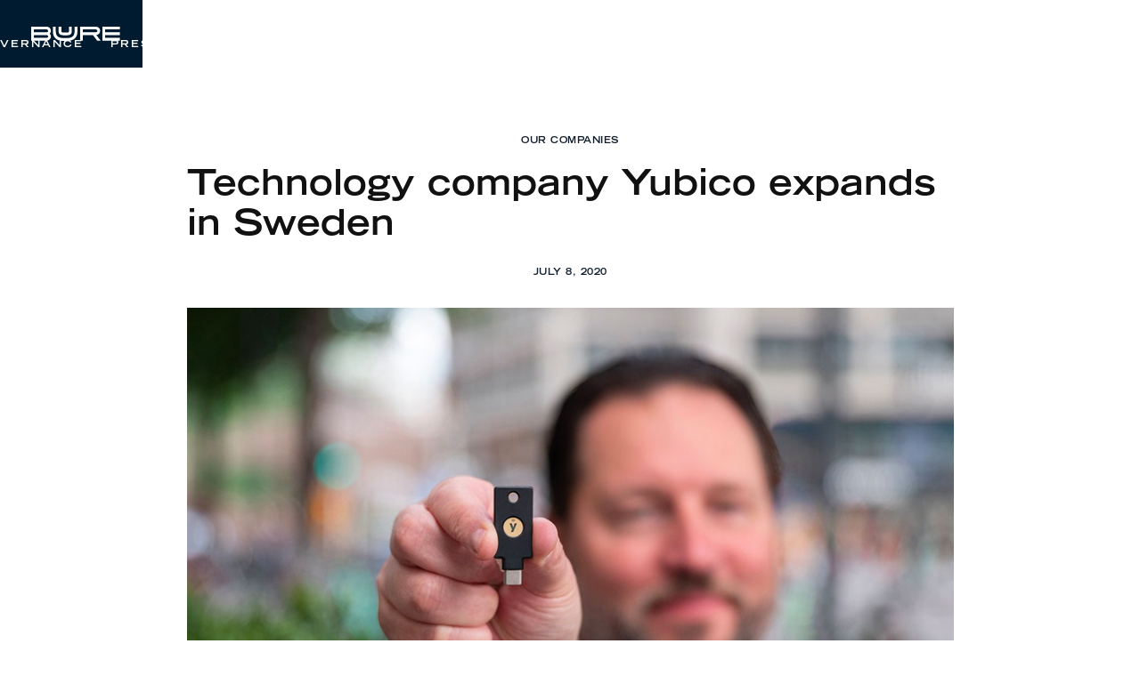

--- FILE ---
content_type: text/html
request_url: https://www.bure.se/news-eng/technology-company-yubico-expands-in-sweden
body_size: 6591
content:
<!DOCTYPE html><!-- Last Published: Fri Jan 16 2026 08:38:57 GMT+0000 (Coordinated Universal Time) --><html data-wf-domain="www.bure.se" data-wf-page="6072a1211f9f50646c1fa13a" data-wf-site="5fad4915ab63de0befadcc59" data-wf-collection="6072a1211f9f50555e1fa138" data-wf-item-slug="technology-company-yubico-expands-in-sweden"><head><meta charset="utf-8"/><title>Technology company Yubico expands in Sweden</title><meta content="width=device-width, initial-scale=1" name="viewport"/><link href="https://cdn.prod.website-files.com/5fad4915ab63de0befadcc59/css/bure.webflow.shared.3ce2b7a4d.css" rel="stylesheet" type="text/css" integrity="sha384-POK3pN013GySEVyHl8GadjyV3d836NBg9oGhxZajixupobiW5CfT+ACoBLKyd95U" crossorigin="anonymous"/><link href="https://fonts.googleapis.com" rel="preconnect"/><link href="https://fonts.gstatic.com" rel="preconnect" crossorigin="anonymous"/><script src="https://ajax.googleapis.com/ajax/libs/webfont/1.6.26/webfont.js" type="text/javascript"></script><script type="text/javascript">WebFont.load({  google: {    families: ["Montserrat:100,100italic,200,200italic,300,300italic,400,400italic,500,500italic,600,600italic,700,700italic,800,800italic,900,900italic","PT Serif:400,400italic,700,700italic"]  }});</script><script type="text/javascript">!function(o,c){var n=c.documentElement,t=" w-mod-";n.className+=t+"js",("ontouchstart"in o||o.DocumentTouch&&c instanceof DocumentTouch)&&(n.className+=t+"touch")}(window,document);</script><link href="https://cdn.prod.website-files.com/5fad4915ab63de0befadcc59/60320f029cf1137a600bb6ab_bure_favicon.png" rel="shortcut icon" type="image/x-icon"/><link href="https://cdn.prod.website-files.com/5fad4915ab63de0befadcc59/60320e4cf7bd7d05d37cdc9d_bure_webclip.png" rel="apple-touch-icon"/><script async="" src="https://www.googletagmanager.com/gtag/js?id=G-2JQ8G67LJW"></script><script type="text/javascript">window.dataLayer = window.dataLayer || [];function gtag(){dataLayer.push(arguments);}gtag('set', 'developer_id.dZGVlNj', true);gtag('js', new Date());gtag('config', 'G-2JQ8G67LJW');</script><script>window.gdprAppliesGlobally=true;if(!("cmp_id" in window)||window.cmp_id<1){window.cmp_id=0}if(!("cmp_cdid" in window)){window.cmp_cdid="dbd00e7121a78"}if(!("cmp_params" in window)){window.cmp_params=""}if(!("cmp_host" in window)){window.cmp_host="c.delivery.consentmanager.net"}if(!("cmp_cdn" in window)){window.cmp_cdn="cdn.consentmanager.net"}if(!("cmp_proto" in window)){window.cmp_proto="https:"}if(!("cmp_codesrc" in window)){window.cmp_codesrc="1"}window.cmp_getsupportedLangs=function(){var b=["DE","EN","FR","IT","NO","DA","FI","ES","PT","RO","BG","ET","EL","GA","HR","LV","LT","MT","NL","PL","SV","SK","SL","CS","HU","RU","SR","ZH","TR","UK","AR","BS"];if("cmp_customlanguages" in window){for(var a=0;a<window.cmp_customlanguages.length;a++){b.push(window.cmp_customlanguages[a].l.toUpperCase())}}return b};window.cmp_getRTLLangs=function(){var a=["AR"];if("cmp_customlanguages" in window){for(var b=0;b<window.cmp_customlanguages.length;b++){if("r" in window.cmp_customlanguages[b]&&window.cmp_customlanguages[b].r){a.push(window.cmp_customlanguages[b].l)}}}return a};window.cmp_getlang=function(j){if(typeof(j)!="boolean"){j=true}if(j&&typeof(cmp_getlang.usedlang)=="string"&&cmp_getlang.usedlang!==""){return cmp_getlang.usedlang}var g=window.cmp_getsupportedLangs();var c=[];var f=location.hash;var e=location.search;var a="languages" in navigator?navigator.languages:[];if(f.indexOf("cmplang=")!=-1){c.push(f.substr(f.indexOf("cmplang=")+8,2).toUpperCase())}else{if(e.indexOf("cmplang=")!=-1){c.push(e.substr(e.indexOf("cmplang=")+8,2).toUpperCase())}else{if("cmp_setlang" in window&&window.cmp_setlang!=""){c.push(window.cmp_setlang.toUpperCase())}else{if(a.length>0){for(var d=0;d<a.length;d++){c.push(a[d])}}}}}if("language" in navigator){c.push(navigator.language)}if("userLanguage" in navigator){c.push(navigator.userLanguage)}var h="";for(var d=0;d<c.length;d++){var b=c[d].toUpperCase();if(g.indexOf(b)!=-1){h=b;break}if(b.indexOf("-")!=-1){b=b.substr(0,2)}if(g.indexOf(b)!=-1){h=b;break}}if(h==""&&typeof(cmp_getlang.defaultlang)=="string"&&cmp_getlang.defaultlang!==""){return cmp_getlang.defaultlang}else{if(h==""){h="EN"}}h=h.toUpperCase();return h};(function(){var u=document;var v=u.getElementsByTagName;var h=window;var o="";var b="_en";if("cmp_getlang" in h){o=h.cmp_getlang().toLowerCase();if("cmp_customlanguages" in h){for(var q=0;q<h.cmp_customlanguages.length;q++){if(h.cmp_customlanguages[q].l.toUpperCase()==o.toUpperCase()){o="en";break}}}b="_"+o}function x(i,e){var w="";i+="=";var s=i.length;var d=location;if(d.hash.indexOf(i)!=-1){w=d.hash.substr(d.hash.indexOf(i)+s,9999)}else{if(d.search.indexOf(i)!=-1){w=d.search.substr(d.search.indexOf(i)+s,9999)}else{return e}}if(w.indexOf("&")!=-1){w=w.substr(0,w.indexOf("&"))}return w}var k=("cmp_proto" in h)?h.cmp_proto:"https:";if(k!="http:"&&k!="https:"){k="https:"}var g=("cmp_ref" in h)?h.cmp_ref:location.href;var j=u.createElement("script");j.setAttribute("data-cmp-ab","1");var c=x("cmpdesign","cmp_design" in h?h.cmp_design:"");var f=x("cmpregulationkey","cmp_regulationkey" in h?h.cmp_regulationkey:"");var r=x("cmpgppkey","cmp_gppkey" in h?h.cmp_gppkey:"");var n=x("cmpatt","cmp_att" in h?h.cmp_att:"");j.src=k+"//"+h.cmp_host+"/delivery/cmp.php?"+("cmp_id" in h&&h.cmp_id>0?"id="+h.cmp_id:"")+("cmp_cdid" in h?"&cdid="+h.cmp_cdid:"")+"&h="+encodeURIComponent(g)+(c!=""?"&cmpdesign="+encodeURIComponent(c):"")+(f!=""?"&cmpregulationkey="+encodeURIComponent(f):"")+(r!=""?"&cmpgppkey="+encodeURIComponent(r):"")+(n!=""?"&cmpatt="+encodeURIComponent(n):"")+("cmp_params" in h?"&"+h.cmp_params:"")+(u.cookie.length>0?"&__cmpfcc=1":"")+"&l="+o.toLowerCase()+"&o="+(new Date()).getTime();j.type="text/javascript";j.async=true;if(u.currentScript&&u.currentScript.parentElement){u.currentScript.parentElement.appendChild(j)}else{if(u.body){u.body.appendChild(j)}else{var t=v("body");if(t.length==0){t=v("div")}if(t.length==0){t=v("span")}if(t.length==0){t=v("ins")}if(t.length==0){t=v("script")}if(t.length==0){t=v("head")}if(t.length>0){t[0].appendChild(j)}}}var m="js";var p=x("cmpdebugunminimized","cmpdebugunminimized" in h?h.cmpdebugunminimized:0)>0?"":".min";var a=x("cmpdebugcoverage","cmp_debugcoverage" in h?h.cmp_debugcoverage:"");if(a=="1"){m="instrumented";p=""}var j=u.createElement("script");j.src=k+"//"+h.cmp_cdn+"/delivery/"+m+"/cmp"+b+p+".js";j.type="text/javascript";j.setAttribute("data-cmp-ab","1");j.async=true;if(u.currentScript&&u.currentScript.parentElement){u.currentScript.parentElement.appendChild(j)}else{if(u.body){u.body.appendChild(j)}else{var t=v("body");if(t.length==0){t=v("div")}if(t.length==0){t=v("span")}if(t.length==0){t=v("ins")}if(t.length==0){t=v("script")}if(t.length==0){t=v("head")}if(t.length>0){t[0].appendChild(j)}}}})();window.cmp_addFrame=function(b){if(!window.frames[b]){if(document.body){var a=document.createElement("iframe");a.style.cssText="display:none";if("cmp_cdn" in window&&"cmp_ultrablocking" in window&&window.cmp_ultrablocking>0){a.src="//"+window.cmp_cdn+"/delivery/empty.html"}a.name=b;a.setAttribute("title","Intentionally hidden, please ignore");a.setAttribute("role","none");a.setAttribute("tabindex","-1");document.body.appendChild(a)}else{window.setTimeout(window.cmp_addFrame,10,b)}}};window.cmp_rc=function(h){var b=document.cookie;var f="";var d=0;while(b!=""&&d<100){d++;while(b.substr(0,1)==" "){b=b.substr(1,b.length)}var g=b.substring(0,b.indexOf("="));if(b.indexOf(";")!=-1){var c=b.substring(b.indexOf("=")+1,b.indexOf(";"))}else{var c=b.substr(b.indexOf("=")+1,b.length)}if(h==g){f=c}var e=b.indexOf(";")+1;if(e==0){e=b.length}b=b.substring(e,b.length)}return(f)};window.cmp_stub=function(){var a=arguments;__cmp.a=__cmp.a||[];if(!a.length){return __cmp.a}else{if(a[0]==="ping"){if(a[1]===2){a[2]({gdprApplies:gdprAppliesGlobally,cmpLoaded:false,cmpStatus:"stub",displayStatus:"hidden",apiVersion:"2.0",cmpId:31},true)}else{a[2](false,true)}}else{if(a[0]==="getUSPData"){a[2]({version:1,uspString:window.cmp_rc("")},true)}else{if(a[0]==="getTCData"){__cmp.a.push([].slice.apply(a))}else{if(a[0]==="addEventListener"||a[0]==="removeEventListener"){__cmp.a.push([].slice.apply(a))}else{if(a.length==4&&a[3]===false){a[2]({},false)}else{__cmp.a.push([].slice.apply(a))}}}}}}};window.cmp_gpp_ping=function(){return{gppVersion:"1.0",cmpStatus:"stub",cmpDisplayStatus:"hidden",supportedAPIs:["tcfca","usnat","usca","usva","usco","usut","usct"],cmpId:31}};window.cmp_gppstub=function(){var a=arguments;__gpp.q=__gpp.q||[];if(!a.length){return __gpp.q}var g=a[0];var f=a.length>1?a[1]:null;var e=a.length>2?a[2]:null;if(g==="ping"){return window.cmp_gpp_ping()}else{if(g==="addEventListener"){__gpp.e=__gpp.e||[];if(!("lastId" in __gpp)){__gpp.lastId=0}__gpp.lastId++;var c=__gpp.lastId;__gpp.e.push({id:c,callback:f});return{eventName:"listenerRegistered",listenerId:c,data:true,pingData:window.cmp_gpp_ping()}}else{if(g==="removeEventListener"){var h=false;__gpp.e=__gpp.e||[];for(var d=0;d<__gpp.e.length;d++){if(__gpp.e[d].id==e){__gpp.e[d].splice(d,1);h=true;break}}return{eventName:"listenerRemoved",listenerId:e,data:h,pingData:window.cmp_gpp_ping()}}else{if(g==="getGPPData"){return{sectionId:3,gppVersion:1,sectionList:[],applicableSections:[0],gppString:"",pingData:window.cmp_gpp_ping()}}else{if(g==="hasSection"||g==="getSection"||g==="getField"){return null}else{__gpp.q.push([].slice.apply(a))}}}}}};window.cmp_msghandler=function(d){var a=typeof d.data==="string";try{var c=a?JSON.parse(d.data):d.data}catch(f){var c=null}if(typeof(c)==="object"&&c!==null&&"__cmpCall" in c){var b=c.__cmpCall;window.__cmp(b.command,b.parameter,function(h,g){var e={__cmpReturn:{returnValue:h,success:g,callId:b.callId}};d.source.postMessage(a?JSON.stringify(e):e,"*")})}if(typeof(c)==="object"&&c!==null&&"__uspapiCall" in c){var b=c.__uspapiCall;window.__uspapi(b.command,b.version,function(h,g){var e={__uspapiReturn:{returnValue:h,success:g,callId:b.callId}};d.source.postMessage(a?JSON.stringify(e):e,"*")})}if(typeof(c)==="object"&&c!==null&&"__tcfapiCall" in c){var b=c.__tcfapiCall;window.__tcfapi(b.command,b.version,function(h,g){var e={__tcfapiReturn:{returnValue:h,success:g,callId:b.callId}};d.source.postMessage(a?JSON.stringify(e):e,"*")},b.parameter)}if(typeof(c)==="object"&&c!==null&&"__gppCall" in c){var b=c.__gppCall;window.__gpp(b.command,function(h,g){var e={__gppReturn:{returnValue:h,success:g,callId:b.callId}};d.source.postMessage(a?JSON.stringify(e):e,"*")},"parameter" in b?b.parameter:null,"version" in b?b.version:1)}};window.cmp_setStub=function(a){if(!(a in window)||(typeof(window[a])!=="function"&&typeof(window[a])!=="object"&&(typeof(window[a])==="undefined"||window[a]!==null))){window[a]=window.cmp_stub;window[a].msgHandler=window.cmp_msghandler;window.addEventListener("message",window.cmp_msghandler,false)}};window.cmp_setGppStub=function(a){if(!(a in window)||(typeof(window[a])!=="function"&&typeof(window[a])!=="object"&&(typeof(window[a])==="undefined"||window[a]!==null))){window[a]=window.cmp_gppstub;window[a].msgHandler=window.cmp_msghandler;window.addEventListener("message",window.cmp_msghandler,false)}};window.cmp_addFrame("__cmpLocator");if(!("cmp_disableusp" in window)||!window.cmp_disableusp){window.cmp_addFrame("__uspapiLocator")}if(!("cmp_disabletcf" in window)||!window.cmp_disabletcf){window.cmp_addFrame("__tcfapiLocator")}if(!("cmp_disablegpp" in window)||!window.cmp_disablegpp){window.cmp_addFrame("__gppLocator")}window.cmp_setStub("__cmp");if(!("cmp_disabletcf" in window)||!window.cmp_disabletcf){window.cmp_setStub("__tcfapi")}if(!("cmp_disableusp" in window)||!window.cmp_disableusp){window.cmp_setStub("__uspapi")}if(!("cmp_disablegpp" in window)||!window.cmp_disablegpp){window.cmp_setGppStub("__gpp")};</script>
<style>
  [fs-table-element="table"] {
    background-color: #fff;
  	margin-bottom: 0.5em;
  }
</style><script type="text/javascript" src="https://platform-api.sharethis.com/js/sharethis.js#property=65a4753e92c73d001906c793&product=inline-share-buttons&source=platform" async="async"></script>
<style>
.share-container {
	display: none;
}
</style><script src="https://cdn.prod.website-files.com/5fad4915ab63de0befadcc59%2F6544eda5f000985a163a8687%2F689d108ed1c54e4b3197b3e2%2Ffinsweetcomponentsconfig-1.0.8.js" type="module" async="" siteId="5fad4915ab63de0befadcc59" finsweet="components"></script></head><body><div data-animation="over-right" class="navigation_sub w-nav" data-easing2="ease-in-out-quad" data-easing="ease-in-quad" data-collapse="medium" role="banner" data-no-scroll="1" data-duration="0" data-doc-height="1"><div class="navigation-wrap"><a href="/en/home-en" class="logo-link w-nav-brand"><img src="https://cdn.prod.website-files.com/5fad4915ab63de0befadcc59/600ed26428eca0ee3b15dd67_logo_white.svg" alt="" height="16" class="logo"/></a><div class="menu"><nav role="navigation" class="navigation-items w-nav-menu"><div class="div-block-8"><div class="menu-button-2 w-nav-button"><img src="https://cdn.prod.website-files.com/5fad4915ab63de0befadcc59/5fb50d25a60de51a69a74490_close.svg" alt="" height="20" class="image-8"/></div></div><div class="div-block-29"><a href="/en/aboutbure/aboutbure" data-w-id="645ccb07-7fec-55f6-a00d-5efbcd13ffdf" class="navigation-item w-inline-block"><div class="text-block-13">ABOUT BURE</div><div class="nav-selector-highlight-wrapper"><div class="nav-selector-highlight-1 h1"></div></div></a><a href="/en/sustainability" data-w-id="645ccb07-7fec-55f6-a00d-5efbcd13ffe4" class="navigation-item w-inline-block"><div class="text-block-13">SUSTAINABILITY</div><div class="nav-selector-highlight-wrapper"><div class="nav-selector-highlight-2 h1"></div></div></a><a href="/en/holdings" data-w-id="645ccb07-7fec-55f6-a00d-5efbcd13ffe9" class="navigation-item w-inline-block"><div class="text-block-13">HOLDINGS</div><div class="nav-selector-highlight-wrapper"><div class="nav-selector-highlight-3 h1"></div></div></a><a href="/en/news" data-w-id="645ccb07-7fec-55f6-a00d-5efbcd13ffee" class="navigation-item w-inline-block"><div class="text-block-13">NEWS</div><div class="nav-selector-highlight-wrapper"><div class="nav-selector-highlight-4 h1"></div></div></a><a href="/en/investors/investors" data-w-id="645ccb07-7fec-55f6-a00d-5efbcd13fff3" class="navigation-item w-inline-block"><div class="text-block-13">INVESTORS</div><div class="nav-selector-highlight-wrapper"><div class="nav-selector-highlight-5 h1"></div></div></a><a href="/en/corporategovernance/corporate-governance" data-w-id="645ccb07-7fec-55f6-a00d-5efbcd13fff8" class="navigation-item w-inline-block"><div class="text-block-13">CORPORATE GOVERNANCE</div><div class="nav-selector-highlight-wrapper"><div class="nav-selector-highlight-6 h1"></div></div></a><a href="/en/press/press-releases" data-w-id="645ccb07-7fec-55f6-a00d-5efbcd13fffd" class="navigation-item_last w-inline-block"><div class="text-block-13">PRESS</div><div class="nav-selector-highlight-wrapper"><div class="nav-selector-highlight-7 h1"></div></div></a><div class="div-block-40"></div><div class="language-wrapper"><a href="/" class="sv w-inline-block"><div class="sv_notselected">SV</div><div class="nav-selector-highlight-wrapper"><div class="nav-selector-highlight-8 h1"></div></div></a><a href="/en/home-en" class="en w-inline-block"><div class="en_selected">EN</div><div class="nav-selector-highlight-wrapper"><div class="nav-selector-highlight-9 h1"></div></div></a></div></div></nav></div><div class="menu-button-2 w-nav-button"><img src="https://cdn.prod.website-files.com/5fad4915ab63de0befadcc59/5fb527d67fca355fc0ee35d9_hamburgare_1.svg" alt="" height="16" class="image-7"/></div></div></div><div class="section-9"><div class="container-18 cc-blog-detail"><div class="blog-detail-header-wrap"><div class="label_darkblue_centered">Our companies</div><h1 class="heading-10">Technology company Yubico expands in Sweden</h1><div class="label_darkblue_centered">July 8, 2020</div></div><div class="video w-condition-invisible w-dyn-bind-empty w-video w-embed"></div><div class="html-embed-9 w-condition-invisible w-embed"><video controls controlsList="nodownload" preload="metadata" width="100%">
    <source src="#t=0.1" type="video/mp4">
</video></div><img alt="" src="https://cdn.prod.website-files.com/5fad4915ab63de56d5adcc5d/6072a1db9191fa4579782cbf_5fb38ae923e3f06b6c7df60a_yubico_news.jpeg" class="image-39"/><p class="image-caption w-condition-invisible w-dyn-bind-empty"></p><div class="rich-text-2 w-dyn-bind-empty w-richtext"></div><section class="section-14 w-condition-invisible"><h3>Press release</h3><a href="#" class="w-dyn-bind-empty"></a></section><div class="html-embed-7 w-embed"><h5>Share</h5>
<div class="sharethis-inline-share-buttons"></div></div></div></div><footer id="footer" class="footer"><div class="div-block-39"></div><div class="footer-flex-container2"><div class="text-block-27"><strong class="bold-text-6">ADDRESS: NYBROGATAN 6, 114 34 STOCKHOLM, SWEDEN</strong><br/></div><a href="tel:08-6140020" class="link-block-20 w-inline-block"><div class="text-block-27-copy"><strong>PHONE: +46 8 614 00 20</strong><br/></div></a><a href="mailto:info@bure.se?subject=E-post%20fr%C3%A5n%20Hemsidan" class="link-block-20 w-inline-block"><div class="text-block-27-copy"><strong>EMAIL: INFO@BURE.SE</strong><br/></div></a></div><div class="div-block-39"></div><div class="container-4 w-container"><div class="footer-flex-container2-copy-copy"><div class="text-block-17">Bure was founded in 1992 from the winding up of Sweden’s wage earner investment funds and was listed on Nasdaq Stockholm in 1993. Our goal is to create value and returns for our shareholders by actively developing a diversified portfolio of professionally managed companies and businesses. The cornerstones of our business model are in-depth engagement and a strong presence in the portfolio companies. In this way, we build up extensive expertise in the industries in which our portfolio companies operate. Our current portfolio includes several companies with which we have been involved for a long time and to which we have contributed to successful development.<strong><br/></strong></div></div><div class="footer-flex-container2-copy"><a href="#" class="footer-logo-link w-inline-block"><img src="https://cdn.prod.website-files.com/5fad4915ab63de0befadcc59/600ed26428eca0ee3b15dd67_logo_white.svg" width="120" alt="" class="footer-image"/></a></div><div class="text_bl">Copyright © 2020 Bure Equity AB. <br/>All rights reserved.</div></div></footer><script src="https://d3e54v103j8qbb.cloudfront.net/js/jquery-3.5.1.min.dc5e7f18c8.js?site=5fad4915ab63de0befadcc59" type="text/javascript" integrity="sha256-9/aliU8dGd2tb6OSsuzixeV4y/faTqgFtohetphbbj0=" crossorigin="anonymous"></script><script src="https://cdn.prod.website-files.com/5fad4915ab63de0befadcc59/js/webflow.schunk.36b8fb49256177c8.js" type="text/javascript" integrity="sha384-4abIlA5/v7XaW1HMXKBgnUuhnjBYJ/Z9C1OSg4OhmVw9O3QeHJ/qJqFBERCDPv7G" crossorigin="anonymous"></script><script src="https://cdn.prod.website-files.com/5fad4915ab63de0befadcc59/js/webflow.schunk.0db63af0771f1a5e.js" type="text/javascript" integrity="sha384-/vYuULMzFj8CEaPYIHilgQIDzE3l/MJa4yEsMCT6Bp+1LkExuRQmy2/zsigAJD97" crossorigin="anonymous"></script><script src="https://cdn.prod.website-files.com/5fad4915ab63de0befadcc59/js/webflow.d417b4f3.3f3fcd00306b5f3c.js" type="text/javascript" integrity="sha384-EQEuMB6/Q0i6IvFSIM53Z3DqLQUaJ4Un2PlwGKFZntK3jqkJ6djWYmy5MAoIJSEM" crossorigin="anonymous"></script></body></html>

--- FILE ---
content_type: text/html
request_url: https://www.bure.se/news-eng/technology-company-yubico-expands-in-sweden
body_size: 19572
content:
<!DOCTYPE html><!-- Last Published: Fri Jan 16 2026 08:38:57 GMT+0000 (Coordinated Universal Time) --><html data-wf-domain="www.bure.se" data-wf-page="6072a1211f9f50646c1fa13a" data-wf-site="5fad4915ab63de0befadcc59" data-wf-collection="6072a1211f9f50555e1fa138" data-wf-item-slug="technology-company-yubico-expands-in-sweden"><head><meta charset="utf-8"/><title>Technology company Yubico expands in Sweden</title><meta content="width=device-width, initial-scale=1" name="viewport"/><link href="https://cdn.prod.website-files.com/5fad4915ab63de0befadcc59/css/bure.webflow.shared.3ce2b7a4d.css" rel="stylesheet" type="text/css" integrity="sha384-POK3pN013GySEVyHl8GadjyV3d836NBg9oGhxZajixupobiW5CfT+ACoBLKyd95U" crossorigin="anonymous"/><link href="https://fonts.googleapis.com" rel="preconnect"/><link href="https://fonts.gstatic.com" rel="preconnect" crossorigin="anonymous"/><script src="https://ajax.googleapis.com/ajax/libs/webfont/1.6.26/webfont.js" type="text/javascript"></script><script type="text/javascript">WebFont.load({  google: {    families: ["Montserrat:100,100italic,200,200italic,300,300italic,400,400italic,500,500italic,600,600italic,700,700italic,800,800italic,900,900italic","PT Serif:400,400italic,700,700italic"]  }});</script><script type="text/javascript">!function(o,c){var n=c.documentElement,t=" w-mod-";n.className+=t+"js",("ontouchstart"in o||o.DocumentTouch&&c instanceof DocumentTouch)&&(n.className+=t+"touch")}(window,document);</script><link href="https://cdn.prod.website-files.com/5fad4915ab63de0befadcc59/60320f029cf1137a600bb6ab_bure_favicon.png" rel="shortcut icon" type="image/x-icon"/><link href="https://cdn.prod.website-files.com/5fad4915ab63de0befadcc59/60320e4cf7bd7d05d37cdc9d_bure_webclip.png" rel="apple-touch-icon"/><script async="" src="https://www.googletagmanager.com/gtag/js?id=G-2JQ8G67LJW"></script><script type="text/javascript">window.dataLayer = window.dataLayer || [];function gtag(){dataLayer.push(arguments);}gtag('set', 'developer_id.dZGVlNj', true);gtag('js', new Date());gtag('config', 'G-2JQ8G67LJW');</script><script>window.gdprAppliesGlobally=true;if(!("cmp_id" in window)||window.cmp_id<1){window.cmp_id=0}if(!("cmp_cdid" in window)){window.cmp_cdid="dbd00e7121a78"}if(!("cmp_params" in window)){window.cmp_params=""}if(!("cmp_host" in window)){window.cmp_host="c.delivery.consentmanager.net"}if(!("cmp_cdn" in window)){window.cmp_cdn="cdn.consentmanager.net"}if(!("cmp_proto" in window)){window.cmp_proto="https:"}if(!("cmp_codesrc" in window)){window.cmp_codesrc="1"}window.cmp_getsupportedLangs=function(){var b=["DE","EN","FR","IT","NO","DA","FI","ES","PT","RO","BG","ET","EL","GA","HR","LV","LT","MT","NL","PL","SV","SK","SL","CS","HU","RU","SR","ZH","TR","UK","AR","BS"];if("cmp_customlanguages" in window){for(var a=0;a<window.cmp_customlanguages.length;a++){b.push(window.cmp_customlanguages[a].l.toUpperCase())}}return b};window.cmp_getRTLLangs=function(){var a=["AR"];if("cmp_customlanguages" in window){for(var b=0;b<window.cmp_customlanguages.length;b++){if("r" in window.cmp_customlanguages[b]&&window.cmp_customlanguages[b].r){a.push(window.cmp_customlanguages[b].l)}}}return a};window.cmp_getlang=function(j){if(typeof(j)!="boolean"){j=true}if(j&&typeof(cmp_getlang.usedlang)=="string"&&cmp_getlang.usedlang!==""){return cmp_getlang.usedlang}var g=window.cmp_getsupportedLangs();var c=[];var f=location.hash;var e=location.search;var a="languages" in navigator?navigator.languages:[];if(f.indexOf("cmplang=")!=-1){c.push(f.substr(f.indexOf("cmplang=")+8,2).toUpperCase())}else{if(e.indexOf("cmplang=")!=-1){c.push(e.substr(e.indexOf("cmplang=")+8,2).toUpperCase())}else{if("cmp_setlang" in window&&window.cmp_setlang!=""){c.push(window.cmp_setlang.toUpperCase())}else{if(a.length>0){for(var d=0;d<a.length;d++){c.push(a[d])}}}}}if("language" in navigator){c.push(navigator.language)}if("userLanguage" in navigator){c.push(navigator.userLanguage)}var h="";for(var d=0;d<c.length;d++){var b=c[d].toUpperCase();if(g.indexOf(b)!=-1){h=b;break}if(b.indexOf("-")!=-1){b=b.substr(0,2)}if(g.indexOf(b)!=-1){h=b;break}}if(h==""&&typeof(cmp_getlang.defaultlang)=="string"&&cmp_getlang.defaultlang!==""){return cmp_getlang.defaultlang}else{if(h==""){h="EN"}}h=h.toUpperCase();return h};(function(){var u=document;var v=u.getElementsByTagName;var h=window;var o="";var b="_en";if("cmp_getlang" in h){o=h.cmp_getlang().toLowerCase();if("cmp_customlanguages" in h){for(var q=0;q<h.cmp_customlanguages.length;q++){if(h.cmp_customlanguages[q].l.toUpperCase()==o.toUpperCase()){o="en";break}}}b="_"+o}function x(i,e){var w="";i+="=";var s=i.length;var d=location;if(d.hash.indexOf(i)!=-1){w=d.hash.substr(d.hash.indexOf(i)+s,9999)}else{if(d.search.indexOf(i)!=-1){w=d.search.substr(d.search.indexOf(i)+s,9999)}else{return e}}if(w.indexOf("&")!=-1){w=w.substr(0,w.indexOf("&"))}return w}var k=("cmp_proto" in h)?h.cmp_proto:"https:";if(k!="http:"&&k!="https:"){k="https:"}var g=("cmp_ref" in h)?h.cmp_ref:location.href;var j=u.createElement("script");j.setAttribute("data-cmp-ab","1");var c=x("cmpdesign","cmp_design" in h?h.cmp_design:"");var f=x("cmpregulationkey","cmp_regulationkey" in h?h.cmp_regulationkey:"");var r=x("cmpgppkey","cmp_gppkey" in h?h.cmp_gppkey:"");var n=x("cmpatt","cmp_att" in h?h.cmp_att:"");j.src=k+"//"+h.cmp_host+"/delivery/cmp.php?"+("cmp_id" in h&&h.cmp_id>0?"id="+h.cmp_id:"")+("cmp_cdid" in h?"&cdid="+h.cmp_cdid:"")+"&h="+encodeURIComponent(g)+(c!=""?"&cmpdesign="+encodeURIComponent(c):"")+(f!=""?"&cmpregulationkey="+encodeURIComponent(f):"")+(r!=""?"&cmpgppkey="+encodeURIComponent(r):"")+(n!=""?"&cmpatt="+encodeURIComponent(n):"")+("cmp_params" in h?"&"+h.cmp_params:"")+(u.cookie.length>0?"&__cmpfcc=1":"")+"&l="+o.toLowerCase()+"&o="+(new Date()).getTime();j.type="text/javascript";j.async=true;if(u.currentScript&&u.currentScript.parentElement){u.currentScript.parentElement.appendChild(j)}else{if(u.body){u.body.appendChild(j)}else{var t=v("body");if(t.length==0){t=v("div")}if(t.length==0){t=v("span")}if(t.length==0){t=v("ins")}if(t.length==0){t=v("script")}if(t.length==0){t=v("head")}if(t.length>0){t[0].appendChild(j)}}}var m="js";var p=x("cmpdebugunminimized","cmpdebugunminimized" in h?h.cmpdebugunminimized:0)>0?"":".min";var a=x("cmpdebugcoverage","cmp_debugcoverage" in h?h.cmp_debugcoverage:"");if(a=="1"){m="instrumented";p=""}var j=u.createElement("script");j.src=k+"//"+h.cmp_cdn+"/delivery/"+m+"/cmp"+b+p+".js";j.type="text/javascript";j.setAttribute("data-cmp-ab","1");j.async=true;if(u.currentScript&&u.currentScript.parentElement){u.currentScript.parentElement.appendChild(j)}else{if(u.body){u.body.appendChild(j)}else{var t=v("body");if(t.length==0){t=v("div")}if(t.length==0){t=v("span")}if(t.length==0){t=v("ins")}if(t.length==0){t=v("script")}if(t.length==0){t=v("head")}if(t.length>0){t[0].appendChild(j)}}}})();window.cmp_addFrame=function(b){if(!window.frames[b]){if(document.body){var a=document.createElement("iframe");a.style.cssText="display:none";if("cmp_cdn" in window&&"cmp_ultrablocking" in window&&window.cmp_ultrablocking>0){a.src="//"+window.cmp_cdn+"/delivery/empty.html"}a.name=b;a.setAttribute("title","Intentionally hidden, please ignore");a.setAttribute("role","none");a.setAttribute("tabindex","-1");document.body.appendChild(a)}else{window.setTimeout(window.cmp_addFrame,10,b)}}};window.cmp_rc=function(h){var b=document.cookie;var f="";var d=0;while(b!=""&&d<100){d++;while(b.substr(0,1)==" "){b=b.substr(1,b.length)}var g=b.substring(0,b.indexOf("="));if(b.indexOf(";")!=-1){var c=b.substring(b.indexOf("=")+1,b.indexOf(";"))}else{var c=b.substr(b.indexOf("=")+1,b.length)}if(h==g){f=c}var e=b.indexOf(";")+1;if(e==0){e=b.length}b=b.substring(e,b.length)}return(f)};window.cmp_stub=function(){var a=arguments;__cmp.a=__cmp.a||[];if(!a.length){return __cmp.a}else{if(a[0]==="ping"){if(a[1]===2){a[2]({gdprApplies:gdprAppliesGlobally,cmpLoaded:false,cmpStatus:"stub",displayStatus:"hidden",apiVersion:"2.0",cmpId:31},true)}else{a[2](false,true)}}else{if(a[0]==="getUSPData"){a[2]({version:1,uspString:window.cmp_rc("")},true)}else{if(a[0]==="getTCData"){__cmp.a.push([].slice.apply(a))}else{if(a[0]==="addEventListener"||a[0]==="removeEventListener"){__cmp.a.push([].slice.apply(a))}else{if(a.length==4&&a[3]===false){a[2]({},false)}else{__cmp.a.push([].slice.apply(a))}}}}}}};window.cmp_gpp_ping=function(){return{gppVersion:"1.0",cmpStatus:"stub",cmpDisplayStatus:"hidden",supportedAPIs:["tcfca","usnat","usca","usva","usco","usut","usct"],cmpId:31}};window.cmp_gppstub=function(){var a=arguments;__gpp.q=__gpp.q||[];if(!a.length){return __gpp.q}var g=a[0];var f=a.length>1?a[1]:null;var e=a.length>2?a[2]:null;if(g==="ping"){return window.cmp_gpp_ping()}else{if(g==="addEventListener"){__gpp.e=__gpp.e||[];if(!("lastId" in __gpp)){__gpp.lastId=0}__gpp.lastId++;var c=__gpp.lastId;__gpp.e.push({id:c,callback:f});return{eventName:"listenerRegistered",listenerId:c,data:true,pingData:window.cmp_gpp_ping()}}else{if(g==="removeEventListener"){var h=false;__gpp.e=__gpp.e||[];for(var d=0;d<__gpp.e.length;d++){if(__gpp.e[d].id==e){__gpp.e[d].splice(d,1);h=true;break}}return{eventName:"listenerRemoved",listenerId:e,data:h,pingData:window.cmp_gpp_ping()}}else{if(g==="getGPPData"){return{sectionId:3,gppVersion:1,sectionList:[],applicableSections:[0],gppString:"",pingData:window.cmp_gpp_ping()}}else{if(g==="hasSection"||g==="getSection"||g==="getField"){return null}else{__gpp.q.push([].slice.apply(a))}}}}}};window.cmp_msghandler=function(d){var a=typeof d.data==="string";try{var c=a?JSON.parse(d.data):d.data}catch(f){var c=null}if(typeof(c)==="object"&&c!==null&&"__cmpCall" in c){var b=c.__cmpCall;window.__cmp(b.command,b.parameter,function(h,g){var e={__cmpReturn:{returnValue:h,success:g,callId:b.callId}};d.source.postMessage(a?JSON.stringify(e):e,"*")})}if(typeof(c)==="object"&&c!==null&&"__uspapiCall" in c){var b=c.__uspapiCall;window.__uspapi(b.command,b.version,function(h,g){var e={__uspapiReturn:{returnValue:h,success:g,callId:b.callId}};d.source.postMessage(a?JSON.stringify(e):e,"*")})}if(typeof(c)==="object"&&c!==null&&"__tcfapiCall" in c){var b=c.__tcfapiCall;window.__tcfapi(b.command,b.version,function(h,g){var e={__tcfapiReturn:{returnValue:h,success:g,callId:b.callId}};d.source.postMessage(a?JSON.stringify(e):e,"*")},b.parameter)}if(typeof(c)==="object"&&c!==null&&"__gppCall" in c){var b=c.__gppCall;window.__gpp(b.command,function(h,g){var e={__gppReturn:{returnValue:h,success:g,callId:b.callId}};d.source.postMessage(a?JSON.stringify(e):e,"*")},"parameter" in b?b.parameter:null,"version" in b?b.version:1)}};window.cmp_setStub=function(a){if(!(a in window)||(typeof(window[a])!=="function"&&typeof(window[a])!=="object"&&(typeof(window[a])==="undefined"||window[a]!==null))){window[a]=window.cmp_stub;window[a].msgHandler=window.cmp_msghandler;window.addEventListener("message",window.cmp_msghandler,false)}};window.cmp_setGppStub=function(a){if(!(a in window)||(typeof(window[a])!=="function"&&typeof(window[a])!=="object"&&(typeof(window[a])==="undefined"||window[a]!==null))){window[a]=window.cmp_gppstub;window[a].msgHandler=window.cmp_msghandler;window.addEventListener("message",window.cmp_msghandler,false)}};window.cmp_addFrame("__cmpLocator");if(!("cmp_disableusp" in window)||!window.cmp_disableusp){window.cmp_addFrame("__uspapiLocator")}if(!("cmp_disabletcf" in window)||!window.cmp_disabletcf){window.cmp_addFrame("__tcfapiLocator")}if(!("cmp_disablegpp" in window)||!window.cmp_disablegpp){window.cmp_addFrame("__gppLocator")}window.cmp_setStub("__cmp");if(!("cmp_disabletcf" in window)||!window.cmp_disabletcf){window.cmp_setStub("__tcfapi")}if(!("cmp_disableusp" in window)||!window.cmp_disableusp){window.cmp_setStub("__uspapi")}if(!("cmp_disablegpp" in window)||!window.cmp_disablegpp){window.cmp_setGppStub("__gpp")};</script>
<style>
  [fs-table-element="table"] {
    background-color: #fff;
  	margin-bottom: 0.5em;
  }
</style><script type="text/javascript" src="https://platform-api.sharethis.com/js/sharethis.js#property=65a4753e92c73d001906c793&product=inline-share-buttons&source=platform" async="async"></script>
<style>
.share-container {
	display: none;
}
</style><script src="https://cdn.prod.website-files.com/5fad4915ab63de0befadcc59%2F6544eda5f000985a163a8687%2F689d108ed1c54e4b3197b3e2%2Ffinsweetcomponentsconfig-1.0.8.js" type="module" async="" siteId="5fad4915ab63de0befadcc59" finsweet="components"></script></head><body><div data-animation="over-right" class="navigation_sub w-nav" data-easing2="ease-in-out-quad" data-easing="ease-in-quad" data-collapse="medium" role="banner" data-no-scroll="1" data-duration="0" data-doc-height="1"><div class="navigation-wrap"><a href="/en/home-en" class="logo-link w-nav-brand"><img src="https://cdn.prod.website-files.com/5fad4915ab63de0befadcc59/600ed26428eca0ee3b15dd67_logo_white.svg" alt="" height="16" class="logo"/></a><div class="menu"><nav role="navigation" class="navigation-items w-nav-menu"><div class="div-block-8"><div class="menu-button-2 w-nav-button"><img src="https://cdn.prod.website-files.com/5fad4915ab63de0befadcc59/5fb50d25a60de51a69a74490_close.svg" alt="" height="20" class="image-8"/></div></div><div class="div-block-29"><a href="/en/aboutbure/aboutbure" data-w-id="645ccb07-7fec-55f6-a00d-5efbcd13ffdf" class="navigation-item w-inline-block"><div class="text-block-13">ABOUT BURE</div><div class="nav-selector-highlight-wrapper"><div class="nav-selector-highlight-1 h1"></div></div></a><a href="/en/sustainability" data-w-id="645ccb07-7fec-55f6-a00d-5efbcd13ffe4" class="navigation-item w-inline-block"><div class="text-block-13">SUSTAINABILITY</div><div class="nav-selector-highlight-wrapper"><div class="nav-selector-highlight-2 h1"></div></div></a><a href="/en/holdings" data-w-id="645ccb07-7fec-55f6-a00d-5efbcd13ffe9" class="navigation-item w-inline-block"><div class="text-block-13">HOLDINGS</div><div class="nav-selector-highlight-wrapper"><div class="nav-selector-highlight-3 h1"></div></div></a><a href="/en/news" data-w-id="645ccb07-7fec-55f6-a00d-5efbcd13ffee" class="navigation-item w-inline-block"><div class="text-block-13">NEWS</div><div class="nav-selector-highlight-wrapper"><div class="nav-selector-highlight-4 h1"></div></div></a><a href="/en/investors/investors" data-w-id="645ccb07-7fec-55f6-a00d-5efbcd13fff3" class="navigation-item w-inline-block"><div class="text-block-13">INVESTORS</div><div class="nav-selector-highlight-wrapper"><div class="nav-selector-highlight-5 h1"></div></div></a><a href="/en/corporategovernance/corporate-governance" data-w-id="645ccb07-7fec-55f6-a00d-5efbcd13fff8" class="navigation-item w-inline-block"><div class="text-block-13">CORPORATE GOVERNANCE</div><div class="nav-selector-highlight-wrapper"><div class="nav-selector-highlight-6 h1"></div></div></a><a href="/en/press/press-releases" data-w-id="645ccb07-7fec-55f6-a00d-5efbcd13fffd" class="navigation-item_last w-inline-block"><div class="text-block-13">PRESS</div><div class="nav-selector-highlight-wrapper"><div class="nav-selector-highlight-7 h1"></div></div></a><div class="div-block-40"></div><div class="language-wrapper"><a href="/" class="sv w-inline-block"><div class="sv_notselected">SV</div><div class="nav-selector-highlight-wrapper"><div class="nav-selector-highlight-8 h1"></div></div></a><a href="/en/home-en" class="en w-inline-block"><div class="en_selected">EN</div><div class="nav-selector-highlight-wrapper"><div class="nav-selector-highlight-9 h1"></div></div></a></div></div></nav></div><div class="menu-button-2 w-nav-button"><img src="https://cdn.prod.website-files.com/5fad4915ab63de0befadcc59/5fb527d67fca355fc0ee35d9_hamburgare_1.svg" alt="" height="16" class="image-7"/></div></div></div><div class="section-9"><div class="container-18 cc-blog-detail"><div class="blog-detail-header-wrap"><div class="label_darkblue_centered">Our companies</div><h1 class="heading-10">Technology company Yubico expands in Sweden</h1><div class="label_darkblue_centered">July 8, 2020</div></div><div class="video w-condition-invisible w-dyn-bind-empty w-video w-embed"></div><div class="html-embed-9 w-condition-invisible w-embed"><video controls controlsList="nodownload" preload="metadata" width="100%">
    <source src="#t=0.1" type="video/mp4">
</video></div><img alt="" src="https://cdn.prod.website-files.com/5fad4915ab63de56d5adcc5d/6072a1db9191fa4579782cbf_5fb38ae923e3f06b6c7df60a_yubico_news.jpeg" class="image-39"/><p class="image-caption w-condition-invisible w-dyn-bind-empty"></p><div class="rich-text-2 w-dyn-bind-empty w-richtext"></div><section class="section-14 w-condition-invisible"><h3>Press release</h3><a href="#" class="w-dyn-bind-empty"></a></section><div class="html-embed-7 w-embed"><h5>Share</h5>
<div class="sharethis-inline-share-buttons"></div></div></div></div><footer id="footer" class="footer"><div class="div-block-39"></div><div class="footer-flex-container2"><div class="text-block-27"><strong class="bold-text-6">ADDRESS: NYBROGATAN 6, 114 34 STOCKHOLM, SWEDEN</strong><br/></div><a href="tel:08-6140020" class="link-block-20 w-inline-block"><div class="text-block-27-copy"><strong>PHONE: +46 8 614 00 20</strong><br/></div></a><a href="mailto:info@bure.se?subject=E-post%20fr%C3%A5n%20Hemsidan" class="link-block-20 w-inline-block"><div class="text-block-27-copy"><strong>EMAIL: INFO@BURE.SE</strong><br/></div></a></div><div class="div-block-39"></div><div class="container-4 w-container"><div class="footer-flex-container2-copy-copy"><div class="text-block-17">Bure was founded in 1992 from the winding up of Sweden’s wage earner investment funds and was listed on Nasdaq Stockholm in 1993. Our goal is to create value and returns for our shareholders by actively developing a diversified portfolio of professionally managed companies and businesses. The cornerstones of our business model are in-depth engagement and a strong presence in the portfolio companies. In this way, we build up extensive expertise in the industries in which our portfolio companies operate. Our current portfolio includes several companies with which we have been involved for a long time and to which we have contributed to successful development.<strong><br/></strong></div></div><div class="footer-flex-container2-copy"><a href="#" class="footer-logo-link w-inline-block"><img src="https://cdn.prod.website-files.com/5fad4915ab63de0befadcc59/600ed26428eca0ee3b15dd67_logo_white.svg" width="120" alt="" class="footer-image"/></a></div><div class="text_bl">Copyright © 2020 Bure Equity AB. <br/>All rights reserved.</div></div></footer><script src="https://d3e54v103j8qbb.cloudfront.net/js/jquery-3.5.1.min.dc5e7f18c8.js?site=5fad4915ab63de0befadcc59" type="text/javascript" integrity="sha256-9/aliU8dGd2tb6OSsuzixeV4y/faTqgFtohetphbbj0=" crossorigin="anonymous"></script><script src="https://cdn.prod.website-files.com/5fad4915ab63de0befadcc59/js/webflow.schunk.36b8fb49256177c8.js" type="text/javascript" integrity="sha384-4abIlA5/v7XaW1HMXKBgnUuhnjBYJ/Z9C1OSg4OhmVw9O3QeHJ/qJqFBERCDPv7G" crossorigin="anonymous"></script><script src="https://cdn.prod.website-files.com/5fad4915ab63de0befadcc59/js/webflow.schunk.0db63af0771f1a5e.js" type="text/javascript" integrity="sha384-/vYuULMzFj8CEaPYIHilgQIDzE3l/MJa4yEsMCT6Bp+1LkExuRQmy2/zsigAJD97" crossorigin="anonymous"></script><script src="https://cdn.prod.website-files.com/5fad4915ab63de0befadcc59/js/webflow.d417b4f3.3f3fcd00306b5f3c.js" type="text/javascript" integrity="sha384-EQEuMB6/Q0i6IvFSIM53Z3DqLQUaJ4Un2PlwGKFZntK3jqkJ6djWYmy5MAoIJSEM" crossorigin="anonymous"></script></body></html>

--- FILE ---
content_type: text/css
request_url: https://cdn.prod.website-files.com/5fad4915ab63de0befadcc59/css/bure.webflow.shared.3ce2b7a4d.css
body_size: 32602
content:
html {
  -webkit-text-size-adjust: 100%;
  -ms-text-size-adjust: 100%;
  font-family: sans-serif;
}

body {
  margin: 0;
}

article, aside, details, figcaption, figure, footer, header, hgroup, main, menu, nav, section, summary {
  display: block;
}

audio, canvas, progress, video {
  vertical-align: baseline;
  display: inline-block;
}

audio:not([controls]) {
  height: 0;
  display: none;
}

[hidden], template {
  display: none;
}

a {
  background-color: #0000;
}

a:active, a:hover {
  outline: 0;
}

abbr[title] {
  border-bottom: 1px dotted;
}

b, strong {
  font-weight: bold;
}

dfn {
  font-style: italic;
}

h1 {
  margin: .67em 0;
  font-size: 2em;
}

mark {
  color: #000;
  background: #ff0;
}

small {
  font-size: 80%;
}

sub, sup {
  vertical-align: baseline;
  font-size: 75%;
  line-height: 0;
  position: relative;
}

sup {
  top: -.5em;
}

sub {
  bottom: -.25em;
}

img {
  border: 0;
}

svg:not(:root) {
  overflow: hidden;
}

hr {
  box-sizing: content-box;
  height: 0;
}

pre {
  overflow: auto;
}

code, kbd, pre, samp {
  font-family: monospace;
  font-size: 1em;
}

button, input, optgroup, select, textarea {
  color: inherit;
  font: inherit;
  margin: 0;
}

button {
  overflow: visible;
}

button, select {
  text-transform: none;
}

button, html input[type="button"], input[type="reset"] {
  -webkit-appearance: button;
  cursor: pointer;
}

button[disabled], html input[disabled] {
  cursor: default;
}

button::-moz-focus-inner, input::-moz-focus-inner {
  border: 0;
  padding: 0;
}

input {
  line-height: normal;
}

input[type="checkbox"], input[type="radio"] {
  box-sizing: border-box;
  padding: 0;
}

input[type="number"]::-webkit-inner-spin-button, input[type="number"]::-webkit-outer-spin-button {
  height: auto;
}

input[type="search"] {
  -webkit-appearance: none;
}

input[type="search"]::-webkit-search-cancel-button, input[type="search"]::-webkit-search-decoration {
  -webkit-appearance: none;
}

legend {
  border: 0;
  padding: 0;
}

textarea {
  overflow: auto;
}

optgroup {
  font-weight: bold;
}

table {
  border-collapse: collapse;
  border-spacing: 0;
}

td, th {
  padding: 0;
}

@font-face {
  font-family: webflow-icons;
  src: url("[data-uri]") format("truetype");
  font-weight: normal;
  font-style: normal;
}

[class^="w-icon-"], [class*=" w-icon-"] {
  speak: none;
  font-variant: normal;
  text-transform: none;
  -webkit-font-smoothing: antialiased;
  -moz-osx-font-smoothing: grayscale;
  font-style: normal;
  font-weight: normal;
  line-height: 1;
  font-family: webflow-icons !important;
}

.w-icon-slider-right:before {
  content: "";
}

.w-icon-slider-left:before {
  content: "";
}

.w-icon-nav-menu:before {
  content: "";
}

.w-icon-arrow-down:before, .w-icon-dropdown-toggle:before {
  content: "";
}

.w-icon-file-upload-remove:before {
  content: "";
}

.w-icon-file-upload-icon:before {
  content: "";
}

* {
  box-sizing: border-box;
}

html {
  height: 100%;
}

body {
  color: #333;
  background-color: #fff;
  min-height: 100%;
  margin: 0;
  font-family: Arial, sans-serif;
  font-size: 14px;
  line-height: 20px;
}

img {
  vertical-align: middle;
  max-width: 100%;
  display: inline-block;
}

html.w-mod-touch * {
  background-attachment: scroll !important;
}

.w-block {
  display: block;
}

.w-inline-block {
  max-width: 100%;
  display: inline-block;
}

.w-clearfix:before, .w-clearfix:after {
  content: " ";
  grid-area: 1 / 1 / 2 / 2;
  display: table;
}

.w-clearfix:after {
  clear: both;
}

.w-hidden {
  display: none;
}

.w-button {
  color: #fff;
  line-height: inherit;
  cursor: pointer;
  background-color: #3898ec;
  border: 0;
  border-radius: 0;
  padding: 9px 15px;
  text-decoration: none;
  display: inline-block;
}

input.w-button {
  -webkit-appearance: button;
}

html[data-w-dynpage] [data-w-cloak] {
  color: #0000 !important;
}

.w-code-block {
  margin: unset;
}

pre.w-code-block code {
  all: inherit;
}

.w-optimization {
  display: contents;
}

.w-webflow-badge, .w-webflow-badge > img {
  box-sizing: unset;
  width: unset;
  height: unset;
  max-height: unset;
  max-width: unset;
  min-height: unset;
  min-width: unset;
  margin: unset;
  padding: unset;
  float: unset;
  clear: unset;
  border: unset;
  border-radius: unset;
  background: unset;
  background-image: unset;
  background-position: unset;
  background-size: unset;
  background-repeat: unset;
  background-origin: unset;
  background-clip: unset;
  background-attachment: unset;
  background-color: unset;
  box-shadow: unset;
  transform: unset;
  direction: unset;
  font-family: unset;
  font-weight: unset;
  color: unset;
  font-size: unset;
  line-height: unset;
  font-style: unset;
  font-variant: unset;
  text-align: unset;
  letter-spacing: unset;
  -webkit-text-decoration: unset;
  text-decoration: unset;
  text-indent: unset;
  text-transform: unset;
  list-style-type: unset;
  text-shadow: unset;
  vertical-align: unset;
  cursor: unset;
  white-space: unset;
  word-break: unset;
  word-spacing: unset;
  word-wrap: unset;
  transition: unset;
}

.w-webflow-badge {
  white-space: nowrap;
  cursor: pointer;
  box-shadow: 0 0 0 1px #0000001a, 0 1px 3px #0000001a;
  visibility: visible !important;
  opacity: 1 !important;
  z-index: 2147483647 !important;
  color: #aaadb0 !important;
  overflow: unset !important;
  background-color: #fff !important;
  border-radius: 3px !important;
  width: auto !important;
  height: auto !important;
  margin: 0 !important;
  padding: 6px !important;
  font-size: 12px !important;
  line-height: 14px !important;
  text-decoration: none !important;
  display: inline-block !important;
  position: fixed !important;
  inset: auto 12px 12px auto !important;
  transform: none !important;
}

.w-webflow-badge > img {
  position: unset;
  visibility: unset !important;
  opacity: 1 !important;
  vertical-align: middle !important;
  display: inline-block !important;
}

h1, h2, h3, h4, h5, h6 {
  margin-bottom: 10px;
  font-weight: bold;
}

h1 {
  margin-top: 20px;
  font-size: 38px;
  line-height: 44px;
}

h2 {
  margin-top: 20px;
  font-size: 32px;
  line-height: 36px;
}

h3 {
  margin-top: 20px;
  font-size: 24px;
  line-height: 30px;
}

h4 {
  margin-top: 10px;
  font-size: 18px;
  line-height: 24px;
}

h5 {
  margin-top: 10px;
  font-size: 14px;
  line-height: 20px;
}

h6 {
  margin-top: 10px;
  font-size: 12px;
  line-height: 18px;
}

p {
  margin-top: 0;
  margin-bottom: 10px;
}

blockquote {
  border-left: 5px solid #e2e2e2;
  margin: 0 0 10px;
  padding: 10px 20px;
  font-size: 18px;
  line-height: 22px;
}

figure {
  margin: 0 0 10px;
}

figcaption {
  text-align: center;
  margin-top: 5px;
}

ul, ol {
  margin-top: 0;
  margin-bottom: 10px;
  padding-left: 40px;
}

.w-list-unstyled {
  padding-left: 0;
  list-style: none;
}

.w-embed:before, .w-embed:after {
  content: " ";
  grid-area: 1 / 1 / 2 / 2;
  display: table;
}

.w-embed:after {
  clear: both;
}

.w-video {
  width: 100%;
  padding: 0;
  position: relative;
}

.w-video iframe, .w-video object, .w-video embed {
  border: none;
  width: 100%;
  height: 100%;
  position: absolute;
  top: 0;
  left: 0;
}

fieldset {
  border: 0;
  margin: 0;
  padding: 0;
}

button, [type="button"], [type="reset"] {
  cursor: pointer;
  -webkit-appearance: button;
  border: 0;
}

.w-form {
  margin: 0 0 15px;
}

.w-form-done {
  text-align: center;
  background-color: #ddd;
  padding: 20px;
  display: none;
}

.w-form-fail {
  background-color: #ffdede;
  margin-top: 10px;
  padding: 10px;
  display: none;
}

label {
  margin-bottom: 5px;
  font-weight: bold;
  display: block;
}

.w-input, .w-select {
  color: #333;
  vertical-align: middle;
  background-color: #fff;
  border: 1px solid #ccc;
  width: 100%;
  height: 38px;
  margin-bottom: 10px;
  padding: 8px 12px;
  font-size: 14px;
  line-height: 1.42857;
  display: block;
}

.w-input::placeholder, .w-select::placeholder {
  color: #999;
}

.w-input:focus, .w-select:focus {
  border-color: #3898ec;
  outline: 0;
}

.w-input[disabled], .w-select[disabled], .w-input[readonly], .w-select[readonly], fieldset[disabled] .w-input, fieldset[disabled] .w-select {
  cursor: not-allowed;
}

.w-input[disabled]:not(.w-input-disabled), .w-select[disabled]:not(.w-input-disabled), .w-input[readonly], .w-select[readonly], fieldset[disabled]:not(.w-input-disabled) .w-input, fieldset[disabled]:not(.w-input-disabled) .w-select {
  background-color: #eee;
}

textarea.w-input, textarea.w-select {
  height: auto;
}

.w-select {
  background-color: #f3f3f3;
}

.w-select[multiple] {
  height: auto;
}

.w-form-label {
  cursor: pointer;
  margin-bottom: 0;
  font-weight: normal;
  display: inline-block;
}

.w-radio {
  margin-bottom: 5px;
  padding-left: 20px;
  display: block;
}

.w-radio:before, .w-radio:after {
  content: " ";
  grid-area: 1 / 1 / 2 / 2;
  display: table;
}

.w-radio:after {
  clear: both;
}

.w-radio-input {
  float: left;
  margin: 3px 0 0 -20px;
  line-height: normal;
}

.w-file-upload {
  margin-bottom: 10px;
  display: block;
}

.w-file-upload-input {
  opacity: 0;
  z-index: -100;
  width: .1px;
  height: .1px;
  position: absolute;
  overflow: hidden;
}

.w-file-upload-default, .w-file-upload-uploading, .w-file-upload-success {
  color: #333;
  display: inline-block;
}

.w-file-upload-error {
  margin-top: 10px;
  display: block;
}

.w-file-upload-default.w-hidden, .w-file-upload-uploading.w-hidden, .w-file-upload-error.w-hidden, .w-file-upload-success.w-hidden {
  display: none;
}

.w-file-upload-uploading-btn {
  cursor: pointer;
  background-color: #fafafa;
  border: 1px solid #ccc;
  margin: 0;
  padding: 8px 12px;
  font-size: 14px;
  font-weight: normal;
  display: flex;
}

.w-file-upload-file {
  background-color: #fafafa;
  border: 1px solid #ccc;
  flex-grow: 1;
  justify-content: space-between;
  margin: 0;
  padding: 8px 9px 8px 11px;
  display: flex;
}

.w-file-upload-file-name {
  font-size: 14px;
  font-weight: normal;
  display: block;
}

.w-file-remove-link {
  cursor: pointer;
  width: auto;
  height: auto;
  margin-top: 3px;
  margin-left: 10px;
  padding: 3px;
  display: block;
}

.w-icon-file-upload-remove {
  margin: auto;
  font-size: 10px;
}

.w-file-upload-error-msg {
  color: #ea384c;
  padding: 2px 0;
  display: inline-block;
}

.w-file-upload-info {
  padding: 0 12px;
  line-height: 38px;
  display: inline-block;
}

.w-file-upload-label {
  cursor: pointer;
  background-color: #fafafa;
  border: 1px solid #ccc;
  margin: 0;
  padding: 8px 12px;
  font-size: 14px;
  font-weight: normal;
  display: inline-block;
}

.w-icon-file-upload-icon, .w-icon-file-upload-uploading {
  width: 20px;
  margin-right: 8px;
  display: inline-block;
}

.w-icon-file-upload-uploading {
  height: 20px;
}

.w-container {
  max-width: 940px;
  margin-left: auto;
  margin-right: auto;
}

.w-container:before, .w-container:after {
  content: " ";
  grid-area: 1 / 1 / 2 / 2;
  display: table;
}

.w-container:after {
  clear: both;
}

.w-container .w-row {
  margin-left: -10px;
  margin-right: -10px;
}

.w-row:before, .w-row:after {
  content: " ";
  grid-area: 1 / 1 / 2 / 2;
  display: table;
}

.w-row:after {
  clear: both;
}

.w-row .w-row {
  margin-left: 0;
  margin-right: 0;
}

.w-col {
  float: left;
  width: 100%;
  min-height: 1px;
  padding-left: 10px;
  padding-right: 10px;
  position: relative;
}

.w-col .w-col {
  padding-left: 0;
  padding-right: 0;
}

.w-col-1 {
  width: 8.33333%;
}

.w-col-2 {
  width: 16.6667%;
}

.w-col-3 {
  width: 25%;
}

.w-col-4 {
  width: 33.3333%;
}

.w-col-5 {
  width: 41.6667%;
}

.w-col-6 {
  width: 50%;
}

.w-col-7 {
  width: 58.3333%;
}

.w-col-8 {
  width: 66.6667%;
}

.w-col-9 {
  width: 75%;
}

.w-col-10 {
  width: 83.3333%;
}

.w-col-11 {
  width: 91.6667%;
}

.w-col-12 {
  width: 100%;
}

.w-hidden-main {
  display: none !important;
}

@media screen and (max-width: 991px) {
  .w-container {
    max-width: 728px;
  }

  .w-hidden-main {
    display: inherit !important;
  }

  .w-hidden-medium {
    display: none !important;
  }

  .w-col-medium-1 {
    width: 8.33333%;
  }

  .w-col-medium-2 {
    width: 16.6667%;
  }

  .w-col-medium-3 {
    width: 25%;
  }

  .w-col-medium-4 {
    width: 33.3333%;
  }

  .w-col-medium-5 {
    width: 41.6667%;
  }

  .w-col-medium-6 {
    width: 50%;
  }

  .w-col-medium-7 {
    width: 58.3333%;
  }

  .w-col-medium-8 {
    width: 66.6667%;
  }

  .w-col-medium-9 {
    width: 75%;
  }

  .w-col-medium-10 {
    width: 83.3333%;
  }

  .w-col-medium-11 {
    width: 91.6667%;
  }

  .w-col-medium-12 {
    width: 100%;
  }

  .w-col-stack {
    width: 100%;
    left: auto;
    right: auto;
  }
}

@media screen and (max-width: 767px) {
  .w-hidden-main, .w-hidden-medium {
    display: inherit !important;
  }

  .w-hidden-small {
    display: none !important;
  }

  .w-row, .w-container .w-row {
    margin-left: 0;
    margin-right: 0;
  }

  .w-col {
    width: 100%;
    left: auto;
    right: auto;
  }

  .w-col-small-1 {
    width: 8.33333%;
  }

  .w-col-small-2 {
    width: 16.6667%;
  }

  .w-col-small-3 {
    width: 25%;
  }

  .w-col-small-4 {
    width: 33.3333%;
  }

  .w-col-small-5 {
    width: 41.6667%;
  }

  .w-col-small-6 {
    width: 50%;
  }

  .w-col-small-7 {
    width: 58.3333%;
  }

  .w-col-small-8 {
    width: 66.6667%;
  }

  .w-col-small-9 {
    width: 75%;
  }

  .w-col-small-10 {
    width: 83.3333%;
  }

  .w-col-small-11 {
    width: 91.6667%;
  }

  .w-col-small-12 {
    width: 100%;
  }
}

@media screen and (max-width: 479px) {
  .w-container {
    max-width: none;
  }

  .w-hidden-main, .w-hidden-medium, .w-hidden-small {
    display: inherit !important;
  }

  .w-hidden-tiny {
    display: none !important;
  }

  .w-col {
    width: 100%;
  }

  .w-col-tiny-1 {
    width: 8.33333%;
  }

  .w-col-tiny-2 {
    width: 16.6667%;
  }

  .w-col-tiny-3 {
    width: 25%;
  }

  .w-col-tiny-4 {
    width: 33.3333%;
  }

  .w-col-tiny-5 {
    width: 41.6667%;
  }

  .w-col-tiny-6 {
    width: 50%;
  }

  .w-col-tiny-7 {
    width: 58.3333%;
  }

  .w-col-tiny-8 {
    width: 66.6667%;
  }

  .w-col-tiny-9 {
    width: 75%;
  }

  .w-col-tiny-10 {
    width: 83.3333%;
  }

  .w-col-tiny-11 {
    width: 91.6667%;
  }

  .w-col-tiny-12 {
    width: 100%;
  }
}

.w-widget {
  position: relative;
}

.w-widget-map {
  width: 100%;
  height: 400px;
}

.w-widget-map label {
  width: auto;
  display: inline;
}

.w-widget-map img {
  max-width: inherit;
}

.w-widget-map .gm-style-iw {
  text-align: center;
}

.w-widget-map .gm-style-iw > button {
  display: none !important;
}

.w-widget-twitter {
  overflow: hidden;
}

.w-widget-twitter-count-shim {
  vertical-align: top;
  text-align: center;
  background: #fff;
  border: 1px solid #758696;
  border-radius: 3px;
  width: 28px;
  height: 20px;
  display: inline-block;
  position: relative;
}

.w-widget-twitter-count-shim * {
  pointer-events: none;
  -webkit-user-select: none;
  user-select: none;
}

.w-widget-twitter-count-shim .w-widget-twitter-count-inner {
  text-align: center;
  color: #999;
  font-family: serif;
  font-size: 15px;
  line-height: 12px;
  position: relative;
}

.w-widget-twitter-count-shim .w-widget-twitter-count-clear {
  display: block;
  position: relative;
}

.w-widget-twitter-count-shim.w--large {
  width: 36px;
  height: 28px;
}

.w-widget-twitter-count-shim.w--large .w-widget-twitter-count-inner {
  font-size: 18px;
  line-height: 18px;
}

.w-widget-twitter-count-shim:not(.w--vertical) {
  margin-left: 5px;
  margin-right: 8px;
}

.w-widget-twitter-count-shim:not(.w--vertical).w--large {
  margin-left: 6px;
}

.w-widget-twitter-count-shim:not(.w--vertical):before, .w-widget-twitter-count-shim:not(.w--vertical):after {
  content: " ";
  pointer-events: none;
  border: solid #0000;
  width: 0;
  height: 0;
  position: absolute;
  top: 50%;
  left: 0;
}

.w-widget-twitter-count-shim:not(.w--vertical):before {
  border-width: 4px;
  border-color: #75869600 #5d6c7b #75869600 #75869600;
  margin-top: -4px;
  margin-left: -9px;
}

.w-widget-twitter-count-shim:not(.w--vertical).w--large:before {
  border-width: 5px;
  margin-top: -5px;
  margin-left: -10px;
}

.w-widget-twitter-count-shim:not(.w--vertical):after {
  border-width: 4px;
  border-color: #fff0 #fff #fff0 #fff0;
  margin-top: -4px;
  margin-left: -8px;
}

.w-widget-twitter-count-shim:not(.w--vertical).w--large:after {
  border-width: 5px;
  margin-top: -5px;
  margin-left: -9px;
}

.w-widget-twitter-count-shim.w--vertical {
  width: 61px;
  height: 33px;
  margin-bottom: 8px;
}

.w-widget-twitter-count-shim.w--vertical:before, .w-widget-twitter-count-shim.w--vertical:after {
  content: " ";
  pointer-events: none;
  border: solid #0000;
  width: 0;
  height: 0;
  position: absolute;
  top: 100%;
  left: 50%;
}

.w-widget-twitter-count-shim.w--vertical:before {
  border-width: 5px;
  border-color: #5d6c7b #75869600 #75869600;
  margin-left: -5px;
}

.w-widget-twitter-count-shim.w--vertical:after {
  border-width: 4px;
  border-color: #fff #fff0 #fff0;
  margin-left: -4px;
}

.w-widget-twitter-count-shim.w--vertical .w-widget-twitter-count-inner {
  font-size: 18px;
  line-height: 22px;
}

.w-widget-twitter-count-shim.w--vertical.w--large {
  width: 76px;
}

.w-background-video {
  color: #fff;
  height: 500px;
  position: relative;
  overflow: hidden;
}

.w-background-video > video {
  object-fit: cover;
  z-index: -100;
  background-position: 50%;
  background-size: cover;
  width: 100%;
  height: 100%;
  margin: auto;
  position: absolute;
  inset: -100%;
}

.w-background-video > video::-webkit-media-controls-start-playback-button {
  -webkit-appearance: none;
  display: none !important;
}

.w-background-video--control {
  background-color: #0000;
  padding: 0;
  position: absolute;
  bottom: 1em;
  right: 1em;
}

.w-background-video--control > [hidden] {
  display: none !important;
}

.w-slider {
  text-align: center;
  clear: both;
  -webkit-tap-highlight-color: #0000;
  tap-highlight-color: #0000;
  background: #ddd;
  height: 300px;
  position: relative;
}

.w-slider-mask {
  z-index: 1;
  white-space: nowrap;
  height: 100%;
  display: block;
  position: relative;
  left: 0;
  right: 0;
  overflow: hidden;
}

.w-slide {
  vertical-align: top;
  white-space: normal;
  text-align: left;
  width: 100%;
  height: 100%;
  display: inline-block;
  position: relative;
}

.w-slider-nav {
  z-index: 2;
  text-align: center;
  -webkit-tap-highlight-color: #0000;
  tap-highlight-color: #0000;
  height: 40px;
  margin: auto;
  padding-top: 10px;
  position: absolute;
  inset: auto 0 0;
}

.w-slider-nav.w-round > div {
  border-radius: 100%;
}

.w-slider-nav.w-num > div {
  font-size: inherit;
  line-height: inherit;
  width: auto;
  height: auto;
  padding: .2em .5em;
}

.w-slider-nav.w-shadow > div {
  box-shadow: 0 0 3px #3336;
}

.w-slider-nav-invert {
  color: #fff;
}

.w-slider-nav-invert > div {
  background-color: #2226;
}

.w-slider-nav-invert > div.w-active {
  background-color: #222;
}

.w-slider-dot {
  cursor: pointer;
  background-color: #fff6;
  width: 1em;
  height: 1em;
  margin: 0 3px .5em;
  transition: background-color .1s, color .1s;
  display: inline-block;
  position: relative;
}

.w-slider-dot.w-active {
  background-color: #fff;
}

.w-slider-dot:focus {
  outline: none;
  box-shadow: 0 0 0 2px #fff;
}

.w-slider-dot:focus.w-active {
  box-shadow: none;
}

.w-slider-arrow-left, .w-slider-arrow-right {
  cursor: pointer;
  color: #fff;
  -webkit-tap-highlight-color: #0000;
  tap-highlight-color: #0000;
  -webkit-user-select: none;
  user-select: none;
  width: 80px;
  margin: auto;
  font-size: 40px;
  position: absolute;
  inset: 0;
  overflow: hidden;
}

.w-slider-arrow-left [class^="w-icon-"], .w-slider-arrow-right [class^="w-icon-"], .w-slider-arrow-left [class*=" w-icon-"], .w-slider-arrow-right [class*=" w-icon-"] {
  position: absolute;
}

.w-slider-arrow-left:focus, .w-slider-arrow-right:focus {
  outline: 0;
}

.w-slider-arrow-left {
  z-index: 3;
  right: auto;
}

.w-slider-arrow-right {
  z-index: 4;
  left: auto;
}

.w-icon-slider-left, .w-icon-slider-right {
  width: 1em;
  height: 1em;
  margin: auto;
  inset: 0;
}

.w-slider-aria-label {
  clip: rect(0 0 0 0);
  border: 0;
  width: 1px;
  height: 1px;
  margin: -1px;
  padding: 0;
  position: absolute;
  overflow: hidden;
}

.w-slider-force-show {
  display: block !important;
}

.w-dropdown {
  text-align: left;
  z-index: 900;
  margin-left: auto;
  margin-right: auto;
  display: inline-block;
  position: relative;
}

.w-dropdown-btn, .w-dropdown-toggle, .w-dropdown-link {
  vertical-align: top;
  color: #222;
  text-align: left;
  white-space: nowrap;
  margin-left: auto;
  margin-right: auto;
  padding: 20px;
  text-decoration: none;
  position: relative;
}

.w-dropdown-toggle {
  -webkit-user-select: none;
  user-select: none;
  cursor: pointer;
  padding-right: 40px;
  display: inline-block;
}

.w-dropdown-toggle:focus {
  outline: 0;
}

.w-icon-dropdown-toggle {
  width: 1em;
  height: 1em;
  margin: auto 20px auto auto;
  position: absolute;
  top: 0;
  bottom: 0;
  right: 0;
}

.w-dropdown-list {
  background: #ddd;
  min-width: 100%;
  display: none;
  position: absolute;
}

.w-dropdown-list.w--open {
  display: block;
}

.w-dropdown-link {
  color: #222;
  padding: 10px 20px;
  display: block;
}

.w-dropdown-link.w--current {
  color: #0082f3;
}

.w-dropdown-link:focus {
  outline: 0;
}

@media screen and (max-width: 767px) {
  .w-nav-brand {
    padding-left: 10px;
  }
}

.w-lightbox-backdrop {
  cursor: auto;
  letter-spacing: normal;
  text-indent: 0;
  text-shadow: none;
  text-transform: none;
  visibility: visible;
  white-space: normal;
  word-break: normal;
  word-spacing: normal;
  word-wrap: normal;
  color: #fff;
  text-align: center;
  z-index: 2000;
  opacity: 0;
  -webkit-user-select: none;
  -moz-user-select: none;
  -webkit-tap-highlight-color: transparent;
  background: #000000e6;
  outline: 0;
  font-family: Helvetica Neue, Helvetica, Ubuntu, Segoe UI, Verdana, sans-serif;
  font-size: 17px;
  font-style: normal;
  font-weight: 300;
  line-height: 1.2;
  list-style: disc;
  position: fixed;
  inset: 0;
  -webkit-transform: translate(0);
}

.w-lightbox-backdrop, .w-lightbox-container {
  -webkit-overflow-scrolling: touch;
  height: 100%;
  overflow: auto;
}

.w-lightbox-content {
  height: 100vh;
  position: relative;
  overflow: hidden;
}

.w-lightbox-view {
  opacity: 0;
  width: 100vw;
  height: 100vh;
  position: absolute;
}

.w-lightbox-view:before {
  content: "";
  height: 100vh;
}

.w-lightbox-group, .w-lightbox-group .w-lightbox-view, .w-lightbox-group .w-lightbox-view:before {
  height: 86vh;
}

.w-lightbox-frame, .w-lightbox-view:before {
  vertical-align: middle;
  display: inline-block;
}

.w-lightbox-figure {
  margin: 0;
  position: relative;
}

.w-lightbox-group .w-lightbox-figure {
  cursor: pointer;
}

.w-lightbox-img {
  width: auto;
  max-width: none;
  height: auto;
}

.w-lightbox-image {
  float: none;
  max-width: 100vw;
  max-height: 100vh;
  display: block;
}

.w-lightbox-group .w-lightbox-image {
  max-height: 86vh;
}

.w-lightbox-caption {
  text-align: left;
  text-overflow: ellipsis;
  white-space: nowrap;
  background: #0006;
  padding: .5em 1em;
  position: absolute;
  bottom: 0;
  left: 0;
  right: 0;
  overflow: hidden;
}

.w-lightbox-embed {
  width: 100%;
  height: 100%;
  position: absolute;
  inset: 0;
}

.w-lightbox-control {
  cursor: pointer;
  background-position: center;
  background-repeat: no-repeat;
  background-size: 24px;
  width: 4em;
  transition: all .3s;
  position: absolute;
  top: 0;
}

.w-lightbox-left {
  background-image: url("[data-uri]");
  display: none;
  bottom: 0;
  left: 0;
}

.w-lightbox-right {
  background-image: url("[data-uri]");
  display: none;
  bottom: 0;
  right: 0;
}

.w-lightbox-close {
  background-image: url("[data-uri]");
  background-size: 18px;
  height: 2.6em;
  right: 0;
}

.w-lightbox-strip {
  white-space: nowrap;
  padding: 0 1vh;
  line-height: 0;
  position: absolute;
  bottom: 0;
  left: 0;
  right: 0;
  overflow: auto hidden;
}

.w-lightbox-item {
  box-sizing: content-box;
  cursor: pointer;
  width: 10vh;
  padding: 2vh 1vh;
  display: inline-block;
  -webkit-transform: translate3d(0, 0, 0);
}

.w-lightbox-active {
  opacity: .3;
}

.w-lightbox-thumbnail {
  background: #222;
  height: 10vh;
  position: relative;
  overflow: hidden;
}

.w-lightbox-thumbnail-image {
  position: absolute;
  top: 0;
  left: 0;
}

.w-lightbox-thumbnail .w-lightbox-tall {
  width: 100%;
  top: 50%;
  transform: translate(0, -50%);
}

.w-lightbox-thumbnail .w-lightbox-wide {
  height: 100%;
  left: 50%;
  transform: translate(-50%);
}

.w-lightbox-spinner {
  box-sizing: border-box;
  border: 5px solid #0006;
  border-radius: 50%;
  width: 40px;
  height: 40px;
  margin-top: -20px;
  margin-left: -20px;
  animation: .8s linear infinite spin;
  position: absolute;
  top: 50%;
  left: 50%;
}

.w-lightbox-spinner:after {
  content: "";
  border: 3px solid #0000;
  border-bottom-color: #fff;
  border-radius: 50%;
  position: absolute;
  inset: -4px;
}

.w-lightbox-hide {
  display: none;
}

.w-lightbox-noscroll {
  overflow: hidden;
}

@media (min-width: 768px) {
  .w-lightbox-content {
    height: 96vh;
    margin-top: 2vh;
  }

  .w-lightbox-view, .w-lightbox-view:before {
    height: 96vh;
  }

  .w-lightbox-group, .w-lightbox-group .w-lightbox-view, .w-lightbox-group .w-lightbox-view:before {
    height: 84vh;
  }

  .w-lightbox-image {
    max-width: 96vw;
    max-height: 96vh;
  }

  .w-lightbox-group .w-lightbox-image {
    max-width: 82.3vw;
    max-height: 84vh;
  }

  .w-lightbox-left, .w-lightbox-right {
    opacity: .5;
    display: block;
  }

  .w-lightbox-close {
    opacity: .8;
  }

  .w-lightbox-control:hover {
    opacity: 1;
  }
}

.w-lightbox-inactive, .w-lightbox-inactive:hover {
  opacity: 0;
}

.w-richtext:before, .w-richtext:after {
  content: " ";
  grid-area: 1 / 1 / 2 / 2;
  display: table;
}

.w-richtext:after {
  clear: both;
}

.w-richtext[contenteditable="true"]:before, .w-richtext[contenteditable="true"]:after {
  white-space: initial;
}

.w-richtext ol, .w-richtext ul {
  overflow: hidden;
}

.w-richtext .w-richtext-figure-selected.w-richtext-figure-type-video div:after, .w-richtext .w-richtext-figure-selected[data-rt-type="video"] div:after, .w-richtext .w-richtext-figure-selected.w-richtext-figure-type-image div, .w-richtext .w-richtext-figure-selected[data-rt-type="image"] div {
  outline: 2px solid #2895f7;
}

.w-richtext figure.w-richtext-figure-type-video > div:after, .w-richtext figure[data-rt-type="video"] > div:after {
  content: "";
  display: none;
  position: absolute;
  inset: 0;
}

.w-richtext figure {
  max-width: 60%;
  position: relative;
}

.w-richtext figure > div:before {
  cursor: default !important;
}

.w-richtext figure img {
  width: 100%;
}

.w-richtext figure figcaption.w-richtext-figcaption-placeholder {
  opacity: .6;
}

.w-richtext figure div {
  color: #0000;
  font-size: 0;
}

.w-richtext figure.w-richtext-figure-type-image, .w-richtext figure[data-rt-type="image"] {
  display: table;
}

.w-richtext figure.w-richtext-figure-type-image > div, .w-richtext figure[data-rt-type="image"] > div {
  display: inline-block;
}

.w-richtext figure.w-richtext-figure-type-image > figcaption, .w-richtext figure[data-rt-type="image"] > figcaption {
  caption-side: bottom;
  display: table-caption;
}

.w-richtext figure.w-richtext-figure-type-video, .w-richtext figure[data-rt-type="video"] {
  width: 60%;
  height: 0;
}

.w-richtext figure.w-richtext-figure-type-video iframe, .w-richtext figure[data-rt-type="video"] iframe {
  width: 100%;
  height: 100%;
  position: absolute;
  top: 0;
  left: 0;
}

.w-richtext figure.w-richtext-figure-type-video > div, .w-richtext figure[data-rt-type="video"] > div {
  width: 100%;
}

.w-richtext figure.w-richtext-align-center {
  clear: both;
  margin-left: auto;
  margin-right: auto;
}

.w-richtext figure.w-richtext-align-center.w-richtext-figure-type-image > div, .w-richtext figure.w-richtext-align-center[data-rt-type="image"] > div {
  max-width: 100%;
}

.w-richtext figure.w-richtext-align-normal {
  clear: both;
}

.w-richtext figure.w-richtext-align-fullwidth {
  text-align: center;
  clear: both;
  width: 100%;
  max-width: 100%;
  margin-left: auto;
  margin-right: auto;
  display: block;
}

.w-richtext figure.w-richtext-align-fullwidth > div {
  padding-bottom: inherit;
  display: inline-block;
}

.w-richtext figure.w-richtext-align-fullwidth > figcaption {
  display: block;
}

.w-richtext figure.w-richtext-align-floatleft {
  float: left;
  clear: none;
  margin-right: 15px;
}

.w-richtext figure.w-richtext-align-floatright {
  float: right;
  clear: none;
  margin-left: 15px;
}

.w-nav {
  z-index: 1000;
  background: #ddd;
  position: relative;
}

.w-nav:before, .w-nav:after {
  content: " ";
  grid-area: 1 / 1 / 2 / 2;
  display: table;
}

.w-nav:after {
  clear: both;
}

.w-nav-brand {
  float: left;
  color: #333;
  text-decoration: none;
  position: relative;
}

.w-nav-link {
  vertical-align: top;
  color: #222;
  text-align: left;
  margin-left: auto;
  margin-right: auto;
  padding: 20px;
  text-decoration: none;
  display: inline-block;
  position: relative;
}

.w-nav-link.w--current {
  color: #0082f3;
}

.w-nav-menu {
  float: right;
  position: relative;
}

[data-nav-menu-open] {
  text-align: center;
  background: #c8c8c8;
  min-width: 200px;
  position: absolute;
  top: 100%;
  left: 0;
  right: 0;
  overflow: visible;
  display: block !important;
}

.w--nav-link-open {
  display: block;
  position: relative;
}

.w-nav-overlay {
  width: 100%;
  display: none;
  position: absolute;
  top: 100%;
  left: 0;
  right: 0;
  overflow: hidden;
}

.w-nav-overlay [data-nav-menu-open] {
  top: 0;
}

.w-nav[data-animation="over-left"] .w-nav-overlay {
  width: auto;
}

.w-nav[data-animation="over-left"] .w-nav-overlay, .w-nav[data-animation="over-left"] [data-nav-menu-open] {
  z-index: 1;
  top: 0;
  right: auto;
}

.w-nav[data-animation="over-right"] .w-nav-overlay {
  width: auto;
}

.w-nav[data-animation="over-right"] .w-nav-overlay, .w-nav[data-animation="over-right"] [data-nav-menu-open] {
  z-index: 1;
  top: 0;
  left: auto;
}

.w-nav-button {
  float: right;
  cursor: pointer;
  -webkit-tap-highlight-color: #0000;
  tap-highlight-color: #0000;
  -webkit-user-select: none;
  user-select: none;
  padding: 18px;
  font-size: 24px;
  display: none;
  position: relative;
}

.w-nav-button:focus {
  outline: 0;
}

.w-nav-button.w--open {
  color: #fff;
  background-color: #c8c8c8;
}

.w-nav[data-collapse="all"] .w-nav-menu {
  display: none;
}

.w-nav[data-collapse="all"] .w-nav-button, .w--nav-dropdown-open, .w--nav-dropdown-toggle-open {
  display: block;
}

.w--nav-dropdown-list-open {
  position: static;
}

@media screen and (max-width: 991px) {
  .w-nav[data-collapse="medium"] .w-nav-menu {
    display: none;
  }

  .w-nav[data-collapse="medium"] .w-nav-button {
    display: block;
  }
}

@media screen and (max-width: 767px) {
  .w-nav[data-collapse="small"] .w-nav-menu {
    display: none;
  }

  .w-nav[data-collapse="small"] .w-nav-button {
    display: block;
  }

  .w-nav-brand {
    padding-left: 10px;
  }
}

@media screen and (max-width: 479px) {
  .w-nav[data-collapse="tiny"] .w-nav-menu {
    display: none;
  }

  .w-nav[data-collapse="tiny"] .w-nav-button {
    display: block;
  }
}

.w-tabs {
  position: relative;
}

.w-tabs:before, .w-tabs:after {
  content: " ";
  grid-area: 1 / 1 / 2 / 2;
  display: table;
}

.w-tabs:after {
  clear: both;
}

.w-tab-menu {
  position: relative;
}

.w-tab-link {
  vertical-align: top;
  text-align: left;
  cursor: pointer;
  color: #222;
  background-color: #ddd;
  padding: 9px 30px;
  text-decoration: none;
  display: inline-block;
  position: relative;
}

.w-tab-link.w--current {
  background-color: #c8c8c8;
}

.w-tab-link:focus {
  outline: 0;
}

.w-tab-content {
  display: block;
  position: relative;
  overflow: hidden;
}

.w-tab-pane {
  display: none;
  position: relative;
}

.w--tab-active {
  display: block;
}

@media screen and (max-width: 479px) {
  .w-tab-link {
    display: block;
  }
}

.w-ix-emptyfix:after {
  content: "";
}

@keyframes spin {
  0% {
    transform: rotate(0);
  }

  100% {
    transform: rotate(360deg);
  }
}

.w-dyn-empty {
  background-color: #ddd;
  padding: 10px;
}

.w-dyn-hide, .w-dyn-bind-empty, .w-condition-invisible {
  display: none !important;
}

.wf-layout-layout {
  display: grid;
}

@font-face {
  font-family: Tradegothicltstd;
  src: url("https://cdn.prod.website-files.com/5fad4915ab63de0befadcc59/5fad611d647be33352f54847_TradeGothicLTStd-BoldExt.otf") format("opentype");
  font-weight: 700;
  font-style: normal;
  font-display: swap;
}

@font-face {
  font-family: Tradegothicltstd;
  src: url("https://cdn.prod.website-files.com/5fad4915ab63de0befadcc59/5fad61e66523219f81e1cc41_TradeGothicLTStd.otf") format("opentype");
  font-weight: 400;
  font-style: normal;
  font-display: swap;
}

:root {
  --dark_purple_final: #001b30;
  --dodger-blue: #329bd7;
  --white: white;
  --dark_blue: #0e1c2c;
  --dark_purple: #151c31;
  --midnight-blue: #102b49;
  --linen: #f5ede2;
  --purple_grey: #0a5098;
  --middle_purple_final: #0a325a;
  --middle_purple: #18213b;
  --floral-white: #f5f1eb;
  --light_purple: #556c8a;
  --antique-white: #dbccb6;
  --dodger-blue-2: #2251ff;
  --saddle-brown-2: #523916;
  --hover_blue: #0a5098;
  --white-smoke: #eee;
  --dark_purple_2: #151c31;
  --dark-slate-blue: #183f6d;
  --dark-slate-blue-2: #304c9b;
  --saddle-brown: #694c22;
  --royal-blue: #37608f;
  --tan: #d3c5b1;
  --antique-white-2: #e7dccb;
  --royal-blue-2: #385f8b;
  --dark_blue_20: #0e1c2c33;
  --link_blue: #1035c2;
}

.w-layout-grid {
  grid-row-gap: 16px;
  grid-column-gap: 16px;
  grid-template-rows: auto auto;
  grid-template-columns: 1fr 1fr;
  grid-auto-columns: 1fr;
  display: grid;
}

.w-layout-hflex {
  flex-direction: row;
  align-items: flex-start;
  display: flex;
}

.w-layout-blockcontainer {
  max-width: 940px;
  margin-left: auto;
  margin-right: auto;
  display: block;
}

.w-layout-layout {
  grid-row-gap: 20px;
  grid-column-gap: 20px;
  grid-auto-columns: 1fr;
  justify-content: center;
  padding: 20px;
}

.w-layout-cell {
  flex-direction: column;
  justify-content: flex-start;
  align-items: flex-start;
  display: flex;
}

@media screen and (max-width: 991px) {
  .w-layout-blockcontainer {
    max-width: 728px;
  }
}

@media screen and (max-width: 767px) {
  .w-layout-blockcontainer {
    max-width: none;
  }
}

body {
  color: #333;
  font-family: Arial, Helvetica Neue, Helvetica, sans-serif;
  font-size: 14px;
  line-height: 20px;
}

h1 {
  margin-top: 20px;
  margin-bottom: 10px;
  font-family: Tradegothicltstd, sans-serif;
  font-size: 60px;
  font-weight: 700;
  line-height: 64px;
}

h2 {
  margin-top: 0;
  margin-bottom: 10px;
  font-family: Tradegothicltstd, sans-serif;
  font-size: 42px;
  font-weight: 700;
  line-height: 46px;
}

h3 {
  color: var(--dark_purple_final);
  margin-top: 0;
  margin-bottom: 10px;
  font-family: Tradegothicltstd, sans-serif;
  font-size: 24px;
  font-weight: 700;
  line-height: 30px;
}

h4 {
  color: var(--dark_purple_final);
  margin-top: 30px;
  margin-bottom: 10px;
  font-family: Tradegothicltstd, sans-serif;
  font-size: 18px;
  font-weight: 700;
  line-height: 24px;
}

h5 {
  margin-top: 10px;
  margin-bottom: 10px;
  font-family: Tradegothicltstd, sans-serif;
  font-size: 14px;
  font-weight: 700;
  line-height: 20px;
}

h6 {
  letter-spacing: 1px;
  text-transform: uppercase;
  margin-top: 10px;
  margin-bottom: 10px;
  font-family: Tradegothicltstd, sans-serif;
  font-size: 10px;
  font-weight: 700;
  line-height: 14px;
}

p {
  margin-bottom: 10px;
  font-family: Georgia, Times, Times New Roman, serif;
  font-size: 16px;
  line-height: 24px;
}

a {
  color: var(--dodger-blue);
  font-family: Georgia, Times, Times New Roman, serif;
  text-decoration: none;
}

li {
  font-family: Georgia, Times, Times New Roman, serif;
  font-size: 16px;
  line-height: 24px;
}

strong {
  font-weight: bold;
}

.button {
  border: 1px solid var(--white);
  background-color: var(--dark_purple_final);
  color: var(--white);
  letter-spacing: 2px;
  text-transform: uppercase;
  border-radius: 5px;
  flex-direction: column;
  justify-content: flex-end;
  align-items: center;
  margin-top: 0;
  padding: 14px 25px 12px;
  font-family: Tradegothicltstd, sans-serif;
  font-size: 11px;
  font-weight: 700;
  line-height: 20px;
  text-decoration: none;
  transition: background-color .4s, opacity .4s, color .4s;
  display: inline-block;
}

.button:hover {
  background-color: var(--white);
  color: var(--dark_blue);
}

.button:active {
  background-color: #43464d;
}

.button.cc-jumbo-button_hero {
  border: 1px solid var(--dark_blue);
  background-color: var(--white);
  color: var(--white);
  text-align: left;
  object-fit: fill;
  border-radius: 10px;
  margin-top: 26px;
  padding: 12px 30px;
  font-family: Poppins;
  font-size: 14px;
  font-weight: 400;
  line-height: 20px;
  transition-property: none;
  display: inline-block;
}

.button.cc-jumbo-button_hero:hover {
  background-color: var(--white);
  opacity: 1;
  color: var(--dark_blue);
  border-style: none;
}

.button.cc-jumbo-button-hero {
  color: #111;
  text-align: right;
  background-color: #0000;
  border: 1px solid #111;
  border-radius: 20px;
  margin-left: 15px;
  margin-right: 15px;
  padding: 16px 35px;
  font-size: 14px;
  font-weight: 700;
  line-height: 26px;
}

.button.cc-jumbo-button-hero:hover {
  opacity: 1;
  background-color: #11111129;
}

.button.cc-jumbo-button_hero_beige {
  border: 1px solid var(--white);
  color: #fff;
  text-align: left;
  object-fit: fill;
  background-color: #0000;
  border-radius: 40px;
  margin-top: 0;
  margin-bottom: 0;
  padding: 12px 30px;
  font-family: Poppins;
  font-size: 14px;
  font-weight: 400;
  line-height: 20px;
  display: inline-block;
}

.button.cc-jumbo-button_hero_beige:hover {
  background-color: var(--white);
  opacity: 1;
  color: var(--dark_blue);
  border-style: solid;
}

.button.cc-jumbo-button_hero {
  color: #fff;
  background-color: #0000;
  border: 1px solid #fff;
  border-radius: 0;
  padding: 16px 35px;
  font-size: 14px;
  font-weight: 700;
  line-height: 26px;
}

.button.cc-jumbo-button_hero:hover {
  opacity: 1;
  background-color: #005f51;
}

.button.cc-jumbo-button_hero {
  color: #fff;
  text-align: left;
  object-fit: fill;
  background-color: #329bd7;
  border: 1px #0e1c2c;
  border-radius: 40px;
  margin-top: 26px;
  padding: 12px 30px;
  font-family: Poppins;
  font-size: 14px;
  font-weight: 400;
  line-height: 20px;
  transition-property: none;
  display: inline-block;
}

.button.cc-jumbo-button_hero:hover {
  opacity: 1;
  color: #0e1c2c;
  background-color: #fff;
  border-style: none;
}

.intro-text {
  width: 70%;
  margin-bottom: 0;
  margin-left: auto;
  margin-right: auto;
  overflow: hidden;
}

.heading-jumbo {
  color: var(--dodger-blue);
  text-align: center;
  text-transform: none;
  width: auto;
  margin-top: 10px;
  margin-bottom: 10px;
  font-size: 56px;
  font-weight: 700;
  line-height: 70px;
}

.intro-content {
  text-align: center;
  width: 70%;
  max-width: 1140px;
}

.intro-content.cc-homepage {
  text-align: left;
  text-align: center;
  flex-flow: wrap;
  justify-content: center;
  align-items: center;
  width: auto;
  max-width: none;
  margin-bottom: 20px;
  display: flex;
  position: static;
  top: auto;
  left: auto;
}

.paragraph-bigger {
  opacity: 1;
  margin-bottom: 10px;
  font-size: 20px;
  font-weight: 400;
  line-height: 34px;
}

.paragraph-bigger.cc-bigger-white-light {
  opacity: 1;
  text-align: left;
  letter-spacing: normal;
  opacity: 1;
  width: auto;
  margin-bottom: 30px;
  margin-left: 0;
  padding-left: 50px;
  padding-right: 50px;
  font-family: Poppins;
  font-size: 16px;
  font-weight: 400;
  line-height: 28px;
}

.bold-text {
  font-family: Poppins;
  font-weight: 600;
  line-height: 64px;
}

.section {
  background-color: #0000;
  height: 100vh;
}

.intro-header {
  z-index: 10;
  clear: none;
  opacity: 1;
  color: #fff;
  text-align: center;
  object-fit: fill;
  background-color: #f4f4f400;
  justify-content: flex-start;
  align-items: center;
  width: 100vw;
  min-width: auto;
  height: 100vh;
  margin-top: 0;
  margin-bottom: 100px;
  display: flex;
  position: absolute;
  overflow: visible;
}

.background-video {
  z-index: 0;
  opacity: 1;
  color: #0000;
  object-fit: cover;
  background-color: #0000;
  height: 100vh;
  position: relative;
  inset: 0%;
}

.image-11 {
  clear: none;
  object-fit: fill;
  position: static;
  inset: 0% 0% auto;
  overflow: hidden;
}

.section-2 {
  background-color: #0000;
  flex-direction: row;
  justify-content: center;
  align-items: center;
  height: 80vh;
  display: flex;
}

.paragraph-light {
  opacity: 1;
  color: #fff;
  width: auto;
  margin-bottom: 0;
  padding-top: 0;
  padding-right: 0;
  font-size: 16px;
  line-height: 26px;
  text-decoration: none;
  display: block;
}

.hovertext {
  color: #111;
}

.bold-text-4 {
  color: #fff;
}

.section-heading {
  color: #111;
  max-width: none;
  margin-top: 0;
  margin-bottom: 20px;
  font-weight: 400;
  line-height: 36px;
}

.home-section-wrap {
  margin-bottom: 30px;
}

.about-grid {
  grid-column-gap: 80px;
  grid-row-gap: 30px;
  grid-template: ". ."
  / 1fr 1.5fr;
  align-items: center;
  margin-bottom: 70px;
}

.about-grid.cc-about-2 {
  grid-template-columns: 2fr 1fr;
  grid-template-areas: ". .";
  place-items: center stretch;
  margin-bottom: 0;
}

.label {
  color: var(--dark_blue);
  text-align: left;
  letter-spacing: 0;
  text-transform: none;
  align-self: flex-start;
  margin-top: 0;
  margin-bottom: 5px;
  font-family: Georgia, Times, Times New Roman, serif;
  font-size: 14px;
  font-weight: 400;
  line-height: 20px;
}

.label.cc-light {
  opacity: 1;
  color: #111;
  margin-top: 0;
  margin-bottom: 0;
  font-size: 14px;
  font-style: normal;
  font-weight: 400;
}

.label.cc-light.startlabel {
  color: #fff;
  margin-bottom: 15px;
}

.label.cc-light.label_white {
  color: var(--dodger-blue);
  text-align: center;
  margin-top: 0;
  margin-bottom: 0;
  padding-top: 0;
  font-family: Poppins;
}

.home-content-wrap {
  align-items: stretch;
  margin-top: 0;
  margin-bottom: 0;
  display: block;
}

.container {
  text-align: center;
  object-fit: fill;
  background-color: #0000;
  flex-flow: row;
  grid-template-rows: auto auto;
  grid-template-columns: 1fr 1fr;
  grid-auto-columns: 1fr;
  justify-content: center;
  align-items: center;
  width: auto;
  max-width: 1240px;
  margin: 0 auto;
  padding-top: 0;
  display: block;
}

.body {
  background-color: var(--dark_purple_final);
}

.work-heading {
  color: #111;
  margin-top: 10px;
  margin-bottom: 20px;
  font-weight: 700;
}

.work-heading.numbers_white {
  color: #fff;
  margin-bottom: 0;
  font-size: 75px;
  line-height: 75px;
}

.work-heading.white {
  color: #fff;
  margin-top: 10px;
  margin-bottom: 0;
}

.container-2 {
  text-align: center;
  object-fit: fill;
  background-color: #0000;
  width: auto;
  max-width: 1340px;
  margin: 0 auto;
  padding-top: 0;
  display: block;
  position: static;
  inset: 0%;
}

.container-2.container_green {
  background-color: #0000;
  max-width: 1340px;
  padding-top: 40px;
  padding-bottom: 70px;
}

.column-19 {
  padding-right: 0;
}

.hero_numbers {
  text-align: center;
  background-color: #0000;
  border: 1px #005f51;
  margin: 0;
  padding: 100px 40px 60px;
  font-weight: 400;
  position: static;
}

.hero_numbers.numbers_section {
  background-color: #0000;
  padding: 30px 40px;
}

.blog-heading {
  text-align: center;
  margin-bottom: 40px;
}

.numbers_white {
  color: var(--white);
  text-align: left;
  flex-direction: column;
  flex: 0 auto;
  order: 0;
  align-items: flex-start;
  margin-top: 10px;
  margin-bottom: 0;
  font-family: Reckless;
  font-size: 26px;
  font-weight: 600;
  line-height: 32px;
  display: block;
}

.container_hero {
  z-index: 0;
  flex-direction: row;
  justify-content: flex-start;
  align-items: center;
  max-width: none;
  display: block;
  position: absolute;
  inset: 24% 0% 0% 5%;
}

.container_content {
  text-align: center;
  flex-direction: row;
  justify-content: flex-start;
  max-width: 1400px;
  margin-left: auto;
  margin-right: auto;
  display: block;
}

.section_hero {
  background-image: url("https://d3e54v103j8qbb.cloudfront.net/img/background-image.svg");
  background-position: 0 0;
  background-size: auto;
  flex-direction: column;
  justify-content: center;
  display: block;
}

.h1 {
  color: var(--white);
  text-align: center;
  letter-spacing: 1px;
  text-transform: none;
  font-family: Tradegothicltstd, sans-serif;
  font-size: 60px;
  font-weight: 700;
  line-height: 64px;
}

.ingress_text {
  color: var(--white);
  text-align: center;
  width: 80%;
  margin: 0 100px 0 0;
  font-family: Poppins;
  font-size: 16px;
  line-height: 26px;
  display: block;
}

.navigation_hero {
  z-index: 10;
  background-color: var(--dark_purple_final);
  color: #fff;
  flex-wrap: nowrap;
  align-content: flex-start;
  align-items: center;
  padding: 0;
  display: flex;
  position: fixed;
  inset: 0% 0% auto;
  overflow: visible;
}

.navigation-items {
  color: #000;
  text-align: center;
  flex: none;
  justify-content: center;
  align-items: center;
  padding-top: 10px;
  line-height: 0;
  display: flex;
}

.div-block-8 {
  margin-right: 0;
}

.menu {
  z-index: 0;
  color: #0e1c2c;
  text-align: left;
  background-color: #0000;
  justify-content: flex-end;
  align-self: center;
  align-items: center;
  display: flex;
  position: absolute;
  inset: 0%;
}

.menu-button-2 {
  line-height: 0;
}

.div-block-29 {
  padding-top: 0;
}

.navigation-wrap {
  z-index: auto;
  object-fit: fill;
  flex: 1;
  order: 0;
  justify-content: space-between;
  align-self: center;
  align-items: center;
  margin: 30px 25px 30px 35px;
  padding-top: 0;
  padding-left: 0;
  padding-right: 0;
  display: block;
  position: relative;
}

.logo-link {
  z-index: 1;
  flex-flow: column;
  justify-content: center;
  align-self: flex-end;
  align-items: center;
  display: flex;
}

.logo-link:hover {
  opacity: .8;
}

.logo-link:active {
  opacity: .7;
}

.logo-link.w--current {
  display: block;
}

.logo {
  margin-bottom: 0;
  display: block;
}

.navigation-item-hero {
  opacity: 1;
  color: #fff;
  letter-spacing: 2px;
  text-transform: uppercase;
  background-color: #0000;
  padding: 10px 0 6px 40px;
  font-family: Tradegothicltstd, sans-serif;
  font-size: 11px;
  font-weight: 700;
  line-height: 0;
  transition-property: none;
}

.navigation-item-hero:hover {
  opacity: 1;
  color: var(--white);
  text-decoration: underline;
}

.navigation-item-hero:active {
  opacity: .7;
  color: var(--white);
}

.navigation-item-hero.w--current {
  opacity: 1;
  color: var(--dodger-blue);
  font-weight: 700;
}

.navigation-item-hero.w--current:hover {
  opacity: 1;
  color: #fff;
}

.navigation-item-hero.w--current:active {
  opacity: .7;
  color: #fff;
}

.columns {
  border: 1px none var(--white);
  background-color: #0000;
  border-radius: 1px;
}

.nav-link-5 {
  border-bottom-style: none;
  text-decoration: none;
  transition-property: none;
}

.icon-menu {
  justify-content: center;
  align-items: center;
  width: 100%;
  height: 100%;
  display: flex;
  position: relative;
}

.icon-menu-closed {
  opacity: 0;
  width: 18px;
  max-width: none;
  height: 18px;
  position: absolute;
}

.menu-button {
  justify-content: flex-start;
  align-items: center;
  width: 60px;
  height: 60px;
  padding: 0;
}

.menu-button.w--open {
  background-color: #0000;
}

.collection-item {
  display: block;
}

.zigzag_mobile {
  display: none;
}

.icon-menu-open {
  width: 22px;
  max-width: none;
  height: 22px;
  position: absolute;
}

.collection-list-wrapper-7 {
  justify-content: center;
  display: flex;
}

.links {
  background-color: #d55643;
  flex-direction: column;
  justify-content: center;
  align-items: center;
  height: 100vh;
  display: flex;
}

.container-10 {
  object-fit: fill;
  flex-flow: row;
  flex: 1;
  justify-content: center;
  align-items: center;
  max-width: 1240px;
  height: 60px;
  display: flex;
}

.brand-3 {
  border-bottom-style: none;
  flex-direction: row;
  justify-content: center;
  align-items: center;
  margin-left: 10px;
  padding: 15px;
  transition-property: none;
  display: flex;
}

.image-12 {
  width: 80px;
  margin-top: 0;
  margin-left: 30px;
  margin-right: 30px;
  padding-top: 15%;
  padding-bottom: 15%;
  padding-left: 0;
}

.navbar-4 {
  z-index: 100;
  background-color: #0000;
  background-image: linear-gradient(#141414, #14141400);
  flex-direction: row;
  justify-content: space-between;
  align-items: center;
  position: fixed;
  inset: 0% 0% auto;
}

.brand {
  justify-content: center;
  align-items: center;
  margin-left: 0;
  margin-right: 0;
  padding-left: 0;
  display: flex;
}

.block-navbar {
  z-index: 200;
  background-color: #d55643;
  flex-direction: row;
  justify-content: space-between;
  align-items: center;
  padding: 20px;
  display: flex;
  position: relative;
}

.block-navbar.nav_mobile {
  display: none;
}

.nav-link-text {
  color: #fff;
  padding: 20px;
  font-size: 45px;
  font-weight: 400;
  line-height: 1.15em;
}

.nav-menu {
  justify-content: space-between;
  align-items: center;
  display: flex;
}

.logo-2 {
  max-width: none;
}

.image-18 {
  opacity: 1;
  -webkit-text-fill-color: inherit;
  object-fit: fill;
  background-clip: border-box;
  flex: 0 auto;
  width: 100%;
  display: block;
}

.zigzag_desktop {
  display: block;
}

.collection-list-2 {
  flex: 0 auto;
  display: flex;
}

.nav-link-2 {
  color: #fff;
  text-align: center;
  letter-spacing: 2px;
  text-transform: uppercase;
  background-color: #0000;
  align-items: center;
  height: auto;
  margin-left: 10px;
  margin-right: 10px;
  padding: 0;
  font-size: 12px;
  line-height: 20px;
  text-decoration: none;
  display: inline-block;
}

.nav-link-2.w--current {
  color: #cac7a1;
  text-decoration: none;
}

.category-btn-wrapper {
  z-index: 1;
  width: 150px;
  margin-left: auto;
  margin-right: auto;
  display: block;
  position: relative;
}

.progress-mask {
  z-index: 2;
  background-color: var(--white);
  border-top-left-radius: 100%;
  border-bottom-left-radius: 0;
  width: 75px;
  height: 75px;
  display: block;
  position: absolute;
  inset: 0% auto auto 0%;
}

.amount {
  color: var(--dodger-blue);
  text-align: center;
  font-family: Tradegothicltstd, sans-serif;
  font-size: 18px;
  font-weight: 600;
  position: absolute;
  top: 50%;
  left: 0;
  right: 0;
  transform: translate(0, -50%);
}

.circle {
  perspective: 1000px;
  background-color: #cfccc4;
  border-radius: 50%;
  width: 150px;
  height: 150px;
  margin-bottom: 21px;
  margin-left: auto;
  margin-right: auto;
  transition: transform .2s;
  display: block;
  position: relative;
  overflow: visible;
  transform: perspective(1000px);
}

.circle.out-line {
  background-color: var(--white);
  margin-bottom: 0;
}

.category-btn {
  color: #2a262b;
  text-align: center;
  background-color: #0000;
  border-bottom: 2px solid #2cd1a0;
  width: 100%;
  margin-left: auto;
  margin-right: auto;
  transition: color .2s;
  display: block;
}

.category-btn:hover {
  color: #d44846;
}

.background-green-btn {
  z-index: -1;
  background-color: #2cd1a0;
  width: 100%;
  height: 100%;
  position: absolute;
  bottom: 0;
  left: 0;
  right: 0;
}

.skill-progress {
  background-color: #2cd1a0;
  width: 100%;
  height: 100%;
}

.base-grid {
  width: 75px;
  height: 75px;
  position: absolute;
  inset: 0% auto auto 0%;
}

.skill-bar {
  background-color: #e0ddd5;
  border-top-right-radius: 4px;
  border-bottom-right-radius: 4px;
  max-width: 700px;
  height: 15px;
  margin-top: .5em;
  margin-bottom: 1em;
  position: relative;
}

.skill-wrapper {
  text-align: left;
  text-transform: uppercase;
  width: 33.33%;
  padding-right: 3em;
  display: inline-block;
}

.skill-wrapper.splash {
  width: 100%;
  padding-right: 0;
}

.skill-progress-wrapper {
  border-top-right-radius: 4px;
  border-bottom-right-radius: 4px;
  height: 100%;
  overflow: hidden;
}

.skill-progress-wrapper.business-str {
  width: 95%;
}

.skill-progress-wrapper.info-arch {
  width: 85%;
}

.skill-progress-wrapper.d-strategy {
  width: 95%;
}

.skill-progress-wrapper.strategy {
  width: 92%;
}

.progress-bar {
  background-color: var(--dodger-blue);
  perspective-origin: 100% 100%;
  transform-origin: 100% 100%;
  object-position: 50% 50%;
  border-top-left-radius: 100%;
  border-bottom-left-radius: 0;
  width: 75px;
  height: 75px;
  position: absolute;
  inset: auto 0% 0% auto;
}

.splash-card {
  background-color: var(--dark_blue);
  border-radius: 4px;
  width: 30%;
  margin-top: 80px;
  margin-bottom: 120px;
  padding: 56px 13px 13px;
  display: inline-block;
  position: relative;
}

.splash-card.mobile {
  display: none;
}

.top-circle {
  z-index: 100;
  background-color: #ede9e1;
  border-radius: 50%;
  width: 140px;
  height: 140px;
  position: absolute;
  top: 50%;
  left: 50%;
  right: 0;
  transform: translate(-50%, -50%);
}

.top-circle.out-line {
  transform-origin: 50%;
  color: var(--dark_blue);
  background-color: #eee;
  width: 100px;
  height: 100px;
}

.col-50 {
  float: left;
  width: 50%;
  padding-left: 8px;
  padding-right: 8px;
}

.instruction {
  line-height: 1.5em;
  display: inline;
}

.explination-wrapper {
  float: right;
  color: #e0ddd5;
  width: 70%;
  margin-bottom: 30px;
  padding-left: 12px;
  padding-right: 12px;
}

.center-splash {
  text-align: left;
}

.step-wrapper {
  text-align: left;
  background-color: #cfccc4;
  border-radius: 4px;
  margin-bottom: 12px;
  font-size: .875em;
}

.step-number {
  color: #2a262b;
  text-align: center;
  background-color: #2cd1a0;
  border-radius: 100%;
  width: 25px;
  height: 25px;
  margin-bottom: 8px;
  margin-right: 13px;
  padding: 4px 8px;
  font-size: 1.175em;
  line-height: 1.2em;
  display: inline;
}

.clear {
  clear: both;
  text-align: center;
  margin-top: 12px;
}

.full-background {
  background-color: #2a262be6;
  min-height: 321px;
  max-height: 900px;
  padding: 12px 18px;
}

.body-2 {
  background-color: #eee;
}

.container-11 {
  text-align: center;
  max-width: 1100px;
  margin-top: 20px;
  margin-bottom: 20px;
  display: block;
}

.grid_4 {
  grid-template: "Area"
                 "."
                 "."
                 / 1fr 1fr 1fr 1fr;
  grid-auto-flow: row;
}

.graphcard {
  width: auto;
  margin-top: 0;
  padding-top: 20px;
  padding-bottom: 20px;
}

.grid_3 {
  grid-template-rows: auto;
  grid-template-columns: 1fr 1fr 1fr;
}

.container-12 {
  max-width: 1240px;
}

.grid, .grid-2 {
  grid-template-rows: auto;
  grid-template-columns: 1fr 1fr 1fr 1fr;
}

.listed {
  color: var(--dodger-blue);
  text-align: center;
  font-family: Georgia, Times, Times New Roman, serif;
}

.h2 {
  color: var(--dodger-blue);
  font-family: Poppins;
  font-size: 45px;
}

.body-3 {
  background-color: var(--linen);
}

.container-13 {
  width: auto;
  max-width: 1400px;
  margin-left: auto;
  margin-right: auto;
  display: block;
}

.carousel {
  background-color: #0000;
  justify-content: flex-end;
  align-items: center;
  width: 100vw;
  height: 400px;
}

.carousel.is_contained {
  justify-content: space-between;
  align-items: flex-start;
  width: 100%;
  max-width: none;
  height: auto;
  padding-bottom: 100px;
  display: inline-block;
}

.card {
  border: 1px none var(--purple_grey);
  background-color: var(--middle_purple_final);
  color: #b8b9c2;
  border-radius: 5px;
  width: 100%;
  height: 100%;
  margin-left: auto;
  margin-right: auto;
  text-decoration: none;
  overflow: hidden;
}

.card:hover {
  background-color: #0e3f72;
  transform: translate(0, -10px);
  box-shadow: 0 5px 2rem #0000004d;
}

.card-header {
  background-image: url("https://cdn.prod.website-files.com/5fad4915ab63de0befadcc59/61563944b66c2b2f73eb5fd6_Veronica%20Byfield%20Skold.jpg");
  background-position: 50%;
  background-size: cover;
  background-attachment: scroll;
  flex-direction: column;
  justify-content: center;
  align-items: center;
  width: 100%;
  min-width: auto;
  height: 200px;
  display: flex;
}

.arrow-left {
  border: 1px solid var(--white);
  background-color: #0000;
  border-radius: 30px;
  justify-content: center;
  align-items: center;
  width: 50px;
  height: 50px;
  margin-left: 0;
  display: flex;
  inset: auto auto 0% 0%;
}

.arrow-left:hover {
  background-color: var(--middle_purple);
}

.arrow-right {
  border: 1px solid var(--white);
  background-color: #0000;
  border-radius: 30px;
  justify-content: center;
  align-items: center;
  width: 50px;
  height: 50px;
  margin-right: 0;
  display: flex;
  inset: auto 0% 0% auto;
}

.arrow-right:hover {
  background-color: var(--middle_purple);
}

.card-body {
  flex-direction: column;
  justify-content: flex-start;
  height: 100%;
  min-height: 200px;
  padding: 25px 30px;
  text-decoration: none;
  display: flex;
}

.carousel-slider {
  margin-left: 0;
  margin-right: 40px;
}

.carousel-slider._6 {
  right: -105%;
}

.carousel-slider._2 {
  right: -21%;
}

.carousel-slider._4 {
  right: -63%;
}

.carousel-slider._3 {
  right: -42%;
}

.carousel-slider._7 {
  right: -126%;
}

.carousel-slider._5 {
  right: -84%;
}

.carousel-slider._8 {
  right: -147%;
}

.btn {
  letter-spacing: 1px;
  text-transform: uppercase;
  background-color: #3862ec;
  border-radius: 5px;
  padding: 15px 25px;
  font-size: 1rem;
  transition: background-color .3s ease-out;
}

.btn:hover {
  background-color: #213ea0;
}

.carousel-mask {
  width: 22.2%;
  overflow: visible;
}

.companies_slider {
  background-color: #303136;
  justify-content: center;
  align-items: center;
  padding-top: 99px;
  padding-bottom: 99px;
  overflow: hidden;
}

.companies_slider.is_full {
  background-color: var(--floral-white);
  justify-content: center;
  height: auto;
  padding-top: 100px;
  padding-bottom: 100px;
  display: flex;
}

.footer {
  background-color: var(--middle_purple_final);
  text-align: center;
  object-fit: fill;
  align-items: flex-start;
  height: auto;
  margin-top: 100px;
  margin-bottom: 0;
  padding-top: 0;
  padding-bottom: 0;
  line-height: 24px;
  display: block;
  position: static;
  inset: auto 0% 0%;
}

.footer-image {
  text-align: center;
  object-fit: contain;
  object-position: 0% 50%;
  width: auto;
  height: 20px;
  margin-top: 9px;
  line-height: 16px;
}

.container-4 {
  margin-bottom: 0;
  padding-bottom: 0;
  display: block;
}

.text-block-13 {
  opacity: 1;
  color: #fff;
  letter-spacing: 2px;
  height: auto;
  margin-top: 0;
  font-family: Tradegothicltstd, sans-serif;
  font-size: 11px;
  font-weight: 700;
  line-height: 0;
  text-decoration: none;
}

.text-block-13:hover {
  text-decoration: none;
}

.navigation-item {
  color: #fff;
  letter-spacing: 1px;
  text-transform: uppercase;
  background-color: #0000;
  flex-direction: row;
  align-self: center;
  height: auto;
  padding: 9px 15px;
  font-family: Tradegothicltstd, sans-serif;
  font-size: 11px;
  line-height: 0;
  text-decoration: none;
  display: inline-block;
}

.navigation-item.w--current {
  border-bottom: 2px solid var(--white);
  color: var(--white);
  letter-spacing: 1px;
  text-transform: uppercase;
  margin-bottom: 9px;
  margin-left: 20px;
  margin-right: 20px;
  padding: 9px 0 0;
  text-decoration: none;
}

.navigation-item.current {
  color: var(--dodger-blue);
}

.footer_divider {
  opacity: .3;
  background-color: #fff;
  height: 1px;
}

.footer_divider.divider_extra {
  background-color: var(--white);
  opacity: 1;
}

.footer-logo-link {
  flex: 0 auto;
  min-width: auto;
  max-height: none;
}

.text-block-17 {
  opacity: 1;
  color: var(--light_purple);
  margin-top: 0;
  margin-bottom: 16px;
  font-family: Georgia, Times, Times New Roman, serif;
  font-size: 14px;
  font-weight: 400;
}

.footer-flex-container2 {
  text-align: center;
  background-color: #0000;
  justify-content: center;
  align-items: center;
  margin-top: 0;
  margin-bottom: 0;
  padding-top: 16px;
  padding-bottom: 12px;
  font-weight: 700;
  display: flex;
}

.text-block-14 {
  opacity: .5;
  color: #fff;
  margin-bottom: 70px;
  font-size: 12px;
  line-height: 18px;
}

.text_bl {
  opacity: 1;
  color: var(--light_purple);
  margin-bottom: 100px;
  font-family: Georgia, Times, Times New Roman, serif;
  font-weight: 400;
}

.link {
  font-family: Poppins;
}

.link-2 {
  color: var(--light_purple);
  font-family: Georgia, Times, Times New Roman, serif;
  text-decoration: none;
}

.collection-list-3 {
  grid-template-rows: auto;
  grid-template-columns: 1fr 1fr 1fr;
  grid-auto-columns: 1fr;
  display: block;
}

.heading {
  color: var(--dark_blue);
}

.heading-2 {
  color: var(--dark_blue);
  margin-top: 0;
  font-family: Poppins;
  font-size: 26px;
  font-weight: 600;
}

.paragraph_white {
  color: var(--white);
  text-align: left;
  width: auto;
  margin-top: 20px;
  margin-bottom: 30px;
  font-family: Georgia, Times, Times New Roman, serif;
  font-size: 18px;
  font-weight: 400;
  line-height: 32px;
}

.h3 {
  color: var(--white);
  text-align: left;
  flex: 1;
  align-self: flex-start;
  width: auto;
  margin-top: 0;
  margin-bottom: 0;
  margin-right: 0;
  font-family: Georgia, Times, Times New Roman, serif;
  font-size: 16px;
  font-weight: 400;
  line-height: 24px;
  text-decoration: none;
}

.image-19 {
  text-align: left;
  display: inline-block;
}

.div-block-30 {
  justify-content: flex-start;
  width: auto;
  height: auto;
  margin-left: 0;
  text-decoration: none;
  display: flex;
}

.link-3 {
  text-transform: none;
  text-decoration: none;
}

.text-block-18 {
  color: var(--dodger-blue);
  text-transform: none;
  width: auto;
  margin-right: 5px;
  font-family: Poppins;
}

.icon {
  width: auto;
  height: auto;
}

.div-block-31 {
  margin-top: 40px;
  display: flex;
}

.column-20 {
  background-color: #0000;
  padding-left: 0;
}

.hero_cards {
  background-color: var(--antique-white);
  border-radius: 5px;
  flex-direction: column;
  align-items: flex-start;
  min-height: 250px;
  margin-left: 10px;
  margin-right: 10px;
  padding: 30px;
  display: flex;
  box-shadow: 0 5px 2em #0000001a;
}

.hero_cards:hover {
  box-shadow: 0 5px 2em #0000004d;
}

.grid-3 {
  grid-template-rows: auto;
  grid-template-columns: 1fr 1fr 1fr;
}

.div-block-32 {
  text-align: right;
  flex-direction: column;
  flex: 1;
  justify-content: flex-end;
  align-self: flex-end;
  align-items: stretch;
  width: 35px;
  margin-top: 16px;
  display: flex;
}

.aktielabel {
  color: var(--white);
  letter-spacing: 1px;
  text-transform: uppercase;
  flex: 0 auto;
  align-self: flex-start;
  margin-top: 0;
  margin-bottom: 0;
  font-family: Poppins;
  font-size: 13px;
}

.hero_card_blue {
  background-color: var(--dodger-blue-2);
  border-radius: 5px;
  flex-direction: column;
  align-items: flex-start;
  min-height: 250px;
  margin-left: 10px;
  margin-right: 10px;
  padding: 30px;
  display: flex;
  box-shadow: 0 5px 2em #0000001a;
}

.hero_card_blue:hover {
  box-shadow: 0 5px 2em #0000004d;
}

.h2_saddlebrown {
  color: var(--saddle-brown-2);
  text-align: left;
  flex: 1;
  align-self: flex-start;
  margin-top: 10px;
  font-family: Poppins;
  font-size: 26px;
  font-weight: 600;
  line-height: 32px;
}

.aktielabel2 {
  color: var(--white);
  text-align: left;
  letter-spacing: 1px;
  text-transform: uppercase;
  flex: 1;
  align-self: flex-start;
  margin-top: 10px;
  margin-bottom: -7px;
  font-family: Poppins;
  line-height: 24px;
}

.section-5 {
  background-color: var(--floral-white);
  margin-top: 100px;
}

.h2_darkblue {
  color: var(--dark_blue);
  text-align: left;
  flex: 0 auto;
  align-self: auto;
  align-items: center;
  width: auto;
  margin: 0;
  font-family: Tradegothicltstd, sans-serif;
  font-size: 32px;
  font-weight: 700;
  line-height: 40px;
  display: flex;
}

.section_header {
  max-width: none;
  margin-bottom: 50px;
  margin-left: 0;
  margin-right: 0;
}

.column-21 {
  grid-template-rows: auto auto;
  grid-template-columns: 1fr 1fr;
  grid-auto-columns: 1fr;
  justify-content: flex-end;
  align-items: stretch;
  padding-right: 0;
  display: flex;
}

.column-22 {
  flex-direction: row;
  align-self: center;
  align-items: center;
  margin-top: 0;
  padding-top: 0;
  padding-left: 0;
  padding-right: 0;
  display: flex;
}

.columns-2 {
  align-items: center;
  margin-bottom: 0;
  display: flex;
}

.slide-nav {
  margin-top: 0;
  display: block;
}

.image-20 {
  display: inline-block;
}

.divider2 {
  background-color: var(--dark_purple_final);
  opacity: .3;
  color: #111;
  height: 1px;
  margin-bottom: 0;
}

.column-7 {
  padding-left: 0;
}

.columns-3 {
  align-self: auto;
  width: auto;
  min-height: 0;
  margin-top: 0;
  margin-left: 0;
  margin-right: 0;
  padding: 4px 0;
  line-height: 28px;
  text-decoration: none;
  display: block;
}

.column-10 {
  padding-left: 0;
  padding-right: 0;
}

.text-block-9 {
  opacity: 1;
  color: var(--white);
  text-align: left;
  letter-spacing: 1px;
  text-transform: uppercase;
  white-space: normal;
  margin-bottom: 12px;
  font-family: Tradegothicltstd, sans-serif;
  font-size: 9px;
  font-weight: 700;
  line-height: 18px;
  text-decoration: none;
  position: static;
  inset: 0% auto 0% 0%;
}

.text-block-9.variabler_fast {
  color: var(--dark_purple_final);
  text-align: left;
  margin-bottom: 0;
  font-family: Tradegothicltstd, sans-serif;
  font-size: 10px;
  font-weight: 700;
  line-height: 16px;
}

.div-block-5 {
  background-color: #fff;
  padding: 14px 25px 10px 20px;
  text-decoration: none;
}

.column {
  padding-left: 0;
  padding-right: 0;
  text-decoration: none;
  display: block;
}

.headlinecard {
  color: #111;
  text-align: left;
  margin-top: 0;
  margin-bottom: 16px;
  font-size: 18px;
  font-style: normal;
  font-weight: 700;
  line-height: 34px;
  text-decoration: none;
}

.image-21 {
  flex: 0 auto;
  align-self: auto;
  height: auto;
  display: block;
}

.image-22 {
  display: block;
}

.button_hero {
  letter-spacing: 1px;
  border-radius: 40px;
  padding: 12px 30px;
}

.slider {
  background-color: #303136;
  justify-content: center;
  align-items: center;
  padding-top: 99px;
  padding-bottom: 99px;
  overflow: hidden;
}

.slider.is_full {
  background-color: #0000;
  justify-content: flex-start;
  height: auto;
  margin-top: 0;
  margin-bottom: 0;
  padding: 200px 0 60px;
  display: block;
}

.pressreleases {
  background-color: #0000;
  padding: 220px 100px 100px;
}

.hero_card_white {
  background-color: var(--middle_purple_final);
  object-fit: fill;
  border-radius: 5px;
  flex-flow: column;
  justify-content: flex-start;
  align-items: flex-start;
  height: auto;
  min-height: 250px;
  margin-left: 10px;
  margin-right: 10px;
  padding: 30px;
  display: flex;
}

.hero_card_white:hover {
  background-color: var(--hover_blue);
  box-shadow: 0 5px 2em #0000004d;
}

.date_label {
  color: #fff;
  letter-spacing: 2px;
  text-transform: uppercase;
  object-fit: fill;
  flex: 0 auto;
  align-self: flex-start;
  margin-top: 0;
  margin-bottom: 4px;
  font-family: Tradegothicltstd, sans-serif;
  font-size: 10px;
  font-weight: 700;
}

.h2_darkblue_centered {
  color: var(--white);
  text-align: center;
  justify-content: center;
  align-items: flex-start;
  margin: 0 0 20px;
  font-family: Montserrat, sans-serif;
  font-weight: 500;
  line-height: 40px;
  display: flex;
}

.payoff {
  background-color: #0000;
  margin-bottom: 0;
  padding-bottom: 0;
}

.payoff_headline {
  color: var(--white);
  text-align: center;
  width: auto;
  margin: 0 0 40px;
  padding-left: 0;
  padding-right: 0;
  font-family: Tradegothicltstd, sans-serif;
  font-size: 36px;
  font-weight: 700;
  line-height: 58px;
  display: block;
}

.button_down {
  letter-spacing: 1px;
  border-radius: 40px;
  padding: 12px 30px;
}

.link-block {
  background-color: var(--dodger-blue);
  border: 1px solid #000;
  border-radius: 30px;
  justify-content: center;
  align-items: center;
  width: 60px;
  height: 60px;
  display: flex;
}

.image-23 {
  background-color: var(--white);
  color: var(--white);
  display: inline-block;
}

.arrow_down_small {
  border: 1px solid var(--white);
  color: #0000;
  background-color: #0000;
  border-radius: 50px;
  justify-content: center;
  align-items: center;
  width: 70px;
  height: 70px;
  margin-top: 30px;
  display: flex;
}

.arrow_down_small:hover {
  background-color: var(--dodger-blue-2);
}

.arrow_down_long {
  background-color: var(--dodger-blue);
  border: 1px solid #000;
  border-radius: 50px;
  justify-content: center;
  align-items: center;
  width: 60px;
  height: 150px;
  display: flex;
}

.single_left {
  background-color: var(--floral-white);
  text-align: center;
  border: 1px #005f51;
  margin: 0;
  padding: 100px 100px 100px 60px;
  font-weight: 400;
  position: static;
}

.single_left.numbers_section {
  background-color: #0000;
  padding: 30px 40px;
}

.grid-4 {
  grid-column-gap: 60px;
  grid-template-rows: auto;
  grid-template-columns: 1fr .5fr;
}

.hero_cards_big {
  border: 1px none var(--white);
  background-color: #0000;
  border-radius: 5px;
  flex-direction: column;
  justify-content: center;
  align-items: flex-start;
  min-height: 300px;
  margin-left: 0;
  margin-right: 0;
  padding: 0;
  display: flex;
}

.image-24 {
  border-radius: 5px;
}

.grid-5 {
  grid-column-gap: 60px;
  grid-template-rows: auto;
  grid-template-columns: 1fr .5fr;
}

.single_right {
  text-align: center;
  background-color: #0000;
  border: 1px #005f51;
  margin: 0;
  padding: 180px 60px 0;
  font-weight: 400;
  position: static;
}

.single_right.numbers_section {
  background-color: #0000;
  padding: 30px 40px;
}

.hero_cards_beige {
  background-color: var(--antique-white);
  border-radius: 5px;
  flex-direction: column;
  align-items: flex-start;
  min-height: 250px;
  margin-left: 10px;
  margin-right: 10px;
  padding: 30px;
  display: flex;
  box-shadow: 0 5px 2em #0000001a;
}

.hero_cards_beige:hover {
  box-shadow: 0 5px 2em #0000004d;
}

.h2_hero_blue {
  color: var(--saddle-brown-2);
  text-align: left;
  flex: 1;
  align-self: flex-start;
  margin-top: 10px;
  font-family: Poppins;
  font-size: 26px;
  font-weight: 600;
  line-height: 32px;
}

.header_centered {
  color: var(--dark_purple_final);
  text-align: center;
  justify-content: center;
  width: auto;
  margin: 20px 0 0;
  padding-left: 0;
  font-family: Georgia, Times, Times New Roman, serif;
  font-size: 18px;
  font-weight: 400;
  line-height: 28px;
  display: flex;
}

.h1_centered {
  color: var(--dark_purple_final);
  text-align: center;
  justify-content: center;
  font-family: Tradegothicltstd, sans-serif;
  font-size: 44px;
  font-weight: 600;
  line-height: 55px;
  display: flex;
}

.heading-jumbo_centered {
  text-align: left;
  text-transform: none;
  width: auto;
  margin-top: 0;
  margin-bottom: 10px;
  font-size: 40px;
  font-weight: 700;
  line-height: 70px;
  display: block;
}

.header {
  margin-top: 120px;
}

.collection-list-4 {
  grid-column-gap: 16px;
  grid-row-gap: 16px;
  grid-template-rows: auto;
  grid-template-columns: repeat(auto-fit, minmax(300px, 1fr));
  grid-auto-columns: 1fr;
  display: grid;
}

.container-14 {
  max-width: 1400px;
}

.body-4 {
  background-color: var(--white-smoke);
}

.hero-overlay {
  opacity: 1;
  color: #fff;
  object-fit: fill;
  background-color: #0000;
  background-image: url("https://cdn.prod.website-files.com/5fad4915ab63de0befadcc59/5fad4915ab63de830eadccb5_Big_Hallbarhet2.jpg");
  background-position: 50%;
  background-size: cover;
  grid-template-rows: auto auto;
  grid-template-columns: 1fr 1fr;
  grid-auto-columns: 1fr;
  justify-content: center;
  align-items: center;
  height: 70vh;
  max-height: 780px;
  padding-top: 100px;
  padding-bottom: 100px;
  display: flex;
  position: relative;
}

.centered-container-2 {
  z-index: 5;
  text-align: center;
  background-color: #0000;
  border: 0 #fff;
  flex-direction: column;
  flex: 1;
  justify-content: center;
  align-self: center;
  align-items: center;
  margin-top: 20px;
  padding: 0 50px;
  display: block;
  position: absolute;
}

.text-block-21 {
  letter-spacing: 1px;
  margin-bottom: 0;
  padding-bottom: 10px;
  font-family: Poppins;
  font-weight: 400;
}

.heading-8 {
  flex: 1;
  justify-content: center;
  align-self: flex-end;
  align-items: flex-end;
  margin-top: 10px;
  font-family: Tradegothicltstd, sans-serif;
  font-size: 42px;
  font-weight: 600;
  line-height: 55px;
  display: flex;
}

.paragraph-3 {
  text-align: center;
  margin-top: 12px;
  margin-bottom: 25px;
  font-size: 18px;
  line-height: 28px;
}

.div-block-15 {
  z-index: 0;
  background-color: #0000004d;
  flex-direction: column;
  align-self: center;
  width: auto;
  display: block;
  position: absolute;
  inset: 0%;
}

.label_white {
  letter-spacing: 1px;
  margin-bottom: 0;
  padding-bottom: 10px;
  font-family: Poppins;
  font-weight: 400;
}

.site_header {
  text-align: center;
  width: auto;
  max-width: 1140px;
}

.site_header.cc-homepage {
  text-align: left;
  text-align: center;
  flex-flow: wrap;
  justify-content: flex-start;
  align-items: center;
  width: 50%;
  max-width: none;
  margin-bottom: 0;
  display: block;
}

.div-block-33 {
  flex-direction: row;
  justify-content: center;
  align-self: stretch;
  align-items: flex-start;
  width: auto;
  height: auto;
  margin-bottom: 30px;
  display: flex;
}

.image-25 {
  flex: 0 auto;
  align-self: flex-start;
  max-width: 100%;
  display: block;
}

.div-block-34 {
  align-self: flex-start;
}

.grid-6 {
  grid-column-gap: 40px;
  grid-template: ". Area"
  / 1fr .5fr;
}

.container-15 {
  max-width: 1400px;
  margin-top: auto;
  margin-bottom: auto;
}

.short-facts {
  background-color: var(--white);
  opacity: 1;
  border: 1px #000;
  border-radius: 5px;
  flex-direction: column;
  height: auto;
  min-height: auto;
  padding: 30px;
  display: flex;
}

.div-block-35 {
  flex-direction: column;
  justify-content: center;
  align-self: center;
  align-items: center;
  margin-top: 20px;
  display: flex;
}

.grraf_label {
  opacity: 1;
  color: var(--dark_purple_final);
  text-align: center;
  letter-spacing: .5px;
  text-transform: none;
  white-space: normal;
  margin: 0 12px 23px;
  font-family: Tradegothicltstd, sans-serif;
  font-size: 18px;
  font-weight: 600;
  line-height: 24px;
  position: static;
  inset: 0% auto 0% 0%;
}

.grraf_label.variabler_fast {
  color: #111;
  text-align: right;
  font-weight: 400;
}

.image-26 {
  display: inline-block;
}

.column-23 {
  position: relative;
}

.grid-7 {
  grid-column-gap: 25px;
  grid-row-gap: 16px;
  grid-template: ". Area"
  / .75fr 1fr;
  grid-auto-columns: 1fr;
  align-content: start;
  place-items: start end;
  margin-top: 13px;
  margin-bottom: 10px;
  display: grid;
}

.text-block-22 {
  color: var(--dark_purple_final);
  text-align: right;
  letter-spacing: 1px;
  text-transform: none;
  flex-flow: column;
  justify-content: flex-start;
  align-items: flex-end;
  font-family: Tradegothicltstd, sans-serif;
  font-size: 10px;
  font-weight: 700;
  line-height: 16px;
  display: block;
}

.graf {
  flex-direction: column;
  justify-content: center;
  align-self: center;
  align-items: center;
  margin-top: 0;
  margin-bottom: 24px;
  display: flex;
}

.parametrar {
  margin-top: 0;
}

.button-2 {
  text-align: center;
  object-fit: fill;
  border-radius: 50px;
  flex-direction: column;
  justify-content: center;
  align-items: center;
  padding: 15px 40px;
  display: block;
}

.div-block-36 {
  flex-direction: column;
  align-items: flex-start;
  margin-top: 30px;
  margin-left: 0;
  margin-right: 0;
  padding-left: 0;
  padding-right: 0;
  display: flex;
}

.div-block-37 {
  padding-top: 0;
  padding-bottom: 0;
  padding-right: 83px;
}

.rich-text-block {
  margin-right: 140px;
}

.list {
  color: var(--dodger-blue);
  width: auto;
  margin-top: 31px;
  font-size: 30px;
}

.list-item {
  color: var(--dark_blue);
  padding-bottom: 32px;
  font-family: Georgia, Times, Times New Roman, serif;
  font-size: 16px;
  line-height: 24px;
}

.link-block-2 {
  width: 100%;
  height: auto;
  text-decoration: none;
}

.companies_slider_extra {
  background-color: #303136;
  justify-content: center;
  align-items: center;
  padding-top: 99px;
  padding-bottom: 99px;
  overflow: hidden;
}

.companies_slider_extra.is_full {
  background-color: var(--floral-white);
  justify-content: center;
  height: auto;
  padding-top: 60px;
  padding-bottom: 100px;
  display: flex;
}

.single_right_last {
  background-color: var(--floral-white);
  text-align: center;
  border: 1px #005f51;
  margin: 0 0 129px;
  padding: 100px 25px;
  font-weight: 400;
  position: static;
}

.single_right_last.numbers_section {
  background-color: #0000;
  padding: 30px 40px;
}

.link-block-3, .link-block-4, .link-block-5, .link-block-6, .link-block-7, .link-block-8, .link-block-9 {
  text-decoration: none;
}

.label_comapnies {
  color: var(--dark_blue);
  text-align: center;
  letter-spacing: 1px;
  text-transform: uppercase;
  align-self: flex-start;
  margin-top: 17px;
  margin-bottom: 5px;
  font-family: Tradegothicltstd, sans-serif;
  font-size: 14px;
  font-weight: 700;
  line-height: 20px;
}

.label_comapnies.cc-light {
  opacity: 1;
  color: #111;
  margin-top: 0;
  margin-bottom: 0;
  font-size: 14px;
  font-style: normal;
  font-weight: 400;
}

.label_comapnies.cc-light.startlabel {
  color: #fff;
  margin-bottom: 15px;
}

.label_comapnies.cc-light.label_white {
  color: var(--dodger-blue);
  text-align: center;
  margin-top: 0;
  margin-bottom: 0;
  padding-top: 0;
  font-family: Poppins;
}

.heading-jumbohero {
  color: #0000;
  text-align: center;
  text-transform: none;
  width: auto;
  margin: 100px auto 10px;
  padding-left: 60px;
  padding-right: 60px;
  font-family: Tradegothicltstd, sans-serif;
  font-size: 56px;
  font-weight: 700;
  line-height: 60px;
}

.section-6 {
  background-color: var(--white-smoke);
  padding: 40px 40px 60px;
}

.container-16 {
  z-index: 8;
  text-align: center;
  flex-direction: column;
  justify-content: center;
  align-items: center;
  max-width: none;
  margin-top: 0;
  padding-left: 0;
  padding-right: 0;
  display: flex;
  position: absolute;
  inset: 0%;
  overflow: hidden;
}

.hero-overlay-2 {
  color: #fff;
  background-image: linear-gradient(#0009, #0009), url("https://cdn.prod.website-files.com/5fad4915ab63de0befadcc59/5fad4915ab63de830eadccb5_Big_Hallbarhet2.jpg");
  background-position: 0 0, 50%;
  justify-content: center;
  align-items: center;
  height: 90vh;
  max-height: 780px;
  padding-top: 100px;
  padding-bottom: 100px;
  display: flex;
}

.centered-container {
  text-align: center;
  flex-direction: column;
  flex: 1;
  justify-content: center;
  align-items: center;
  padding-top: 0;
  display: flex;
}

.heading-jumbo-2 {
  text-transform: none;
  margin-top: 10px;
  margin-bottom: 10px;
  font-size: 64px;
  font-weight: 700;
  line-height: 70px;
}

.intro-header-2 {
  clear: none;
  opacity: 1;
  color: #fff;
  text-align: center;
  object-fit: fill;
  background-color: #f4f4f400;
  justify-content: center;
  align-items: center;
  min-width: auto;
  height: 100vh;
  margin-top: 0;
  margin-bottom: 100px;
  display: flex;
  position: static;
  overflow: visible;
}

.hero {
  background-color: #0006;
  height: 100vh;
  display: block;
}

.intro-text-2 {
  width: 80%;
  margin-bottom: 35px;
  margin-left: auto;
  margin-right: auto;
  overflow: hidden;
}

.background-video-2 {
  opacity: 1;
  color: #1a1b1f;
  object-fit: cover;
  background-color: #0000;
  position: static;
}

.bold-text-5 {
  line-height: 70px;
}

.div-block-38 {
  z-index: 5;
  background-color: #0000;
  background-image: linear-gradient(180deg, #0e1c2c1a, var(--dark_purple_final));
  display: block;
  position: static;
  inset: 0%;
}

.second_hero {
  flex-direction: column;
  justify-content: center;
  display: block;
}

.call-to-action {
  padding-top: 0;
  padding-bottom: 0;
}

.hero_cards-2 {
  background-color: #dbccb6;
  border-radius: 5px;
  flex-direction: column;
  align-items: flex-start;
  min-height: 250px;
  margin-left: 10px;
  margin-right: 10px;
  padding: 30px;
  display: flex;
  box-shadow: 0 5px 2em #0000001a;
}

.hero_cards-2:hover {
  box-shadow: 0 5px 2em #0000004d;
}

.aktielabel2-2 {
  color: #fff;
  text-align: left;
  letter-spacing: 1px;
  text-transform: uppercase;
  flex: 1;
  align-self: flex-start;
  margin-top: 10px;
  margin-bottom: -7px;
  font-family: Poppins;
  line-height: 24px;
}

.columns-4 {
  background-color: #0000;
  border: 1px #fff;
  border-radius: 1px;
}

.aktielabel-2 {
  color: #fff;
  letter-spacing: 1px;
  text-transform: uppercase;
  flex: 0 auto;
  align-self: flex-start;
  margin-top: 0;
  margin-bottom: 0;
  font-family: Poppins;
  font-size: 13px;
}

.label-2 {
  color: #0e1c2c;
  text-align: left;
  letter-spacing: 1px;
  text-transform: uppercase;
  align-self: flex-start;
  margin-top: 0;
  margin-bottom: 5px;
  font-family: Poppins;
  font-size: 14px;
  font-weight: 400;
  line-height: 20px;
}

.h2_saddlebrown-2, .h2_hero_blue-2 {
  color: #523916;
  text-align: left;
  flex: 1;
  align-self: flex-start;
  margin-top: 10px;
  font-family: Poppins;
  font-size: 26px;
  font-weight: 600;
  line-height: 32px;
}

.hero_cards_beige-2 {
  background-color: #dbccb6;
  border-radius: 5px;
  flex-direction: column;
  align-items: flex-start;
  min-height: 250px;
  margin-left: 10px;
  margin-right: 10px;
  padding: 30px;
  display: flex;
  box-shadow: 0 5px 2em #0000001a;
}

.hero_cards_beige-2:hover {
  box-shadow: 0 5px 2em #0000004d;
}

.numbers_white-2 {
  color: #fff;
  text-align: left;
  flex-direction: column;
  flex: 0 auto;
  order: 0;
  align-items: flex-start;
  margin-top: 10px;
  margin-bottom: 0;
  font-family: Reckless;
  font-size: 26px;
  font-weight: 600;
  line-height: 32px;
  display: block;
}

.hero_card_blue-2 {
  background-color: #2251ff;
  border-radius: 5px;
  flex-direction: column;
  align-items: flex-start;
  min-height: 250px;
  margin-left: 10px;
  margin-right: 10px;
  padding: 30px;
  display: flex;
  box-shadow: 0 5px 2em #0000001a;
}

.hero_card_blue-2:hover {
  box-shadow: 0 5px 2em #0000004d;
}

.topline {
  background-color: var(--white);
  flex: 1;
  width: auto;
}

.white_line {
  background-color: #0000;
  background-image: linear-gradient(#0000, #fff 10%);
  flex: 1;
  width: 1px;
  margin-top: 60px;
  padding-top: 0;
}

.white_line2 {
  background-color: #0000;
  background-image: linear-gradient(#fff 80%, #0000);
  flex: 0 auto;
  width: 1px;
  height: 200px;
  margin-bottom: 60px;
}

.hero_button {
  border: 1px solid var(--white);
  color: #fff;
  letter-spacing: 2px;
  text-transform: uppercase;
  background-color: #0000;
  border-radius: 5px;
  margin-top: 0;
  padding: 20px 35px 18px;
  font-family: Tradegothicltstd, sans-serif;
  font-size: 11px;
  font-weight: 700;
  line-height: 20px;
  text-decoration: none;
  transition: background-color .4s, opacity .4s, color .4s;
}

.hero_button:hover {
  background-color: var(--white);
  color: var(--dark_blue);
}

.hero_button:active {
  background-color: #43464d;
}

.hero_button.cc-jumbo-button_hero {
  border: 1px solid var(--dark_blue);
  background-color: var(--white);
  color: var(--white);
  text-align: left;
  object-fit: fill;
  border-radius: 10px;
  margin-top: 26px;
  padding: 12px 30px;
  font-family: Poppins;
  font-size: 14px;
  font-weight: 400;
  line-height: 20px;
  transition-property: none;
  display: inline-block;
}

.hero_button.cc-jumbo-button_hero:hover {
  background-color: var(--white);
  opacity: 1;
  color: var(--dark_blue);
  border-style: none;
}

.hero_button.cc-jumbo-button-hero {
  color: #111;
  text-align: right;
  background-color: #0000;
  border: 1px solid #111;
  border-radius: 20px;
  margin-left: 15px;
  margin-right: 15px;
  padding: 16px 35px;
  font-size: 14px;
  font-weight: 700;
  line-height: 26px;
}

.hero_button.cc-jumbo-button-hero:hover {
  opacity: 1;
  background-color: #11111129;
}

.hero_button.cc-jumbo-button_hero_beige {
  border: 1px solid var(--white);
  color: #fff;
  text-align: left;
  object-fit: fill;
  background-color: #0000;
  border-radius: 40px;
  margin-top: 0;
  margin-bottom: 0;
  padding: 12px 30px;
  font-family: Poppins;
  font-size: 14px;
  font-weight: 400;
  line-height: 20px;
  display: inline-block;
}

.hero_button.cc-jumbo-button_hero_beige:hover {
  background-color: var(--white);
  opacity: 1;
  color: var(--dark_blue);
  border-style: solid;
}

.hero_button.cc-jumbo-button_hero {
  color: #fff;
  background-color: #0000;
  border: 1px solid #fff;
  border-radius: 0;
  padding: 16px 35px;
  font-size: 14px;
  font-weight: 700;
  line-height: 26px;
}

.hero_button.cc-jumbo-button_hero:hover {
  opacity: 1;
  background-color: #005f51;
}

.hero_button.cc-jumbo-button_hero {
  color: #fff;
  text-align: left;
  object-fit: fill;
  background-color: #329bd7;
  border: 1px #0e1c2c;
  border-radius: 40px;
  margin-top: 26px;
  padding: 12px 30px;
  font-family: Poppins;
  font-size: 14px;
  font-weight: 400;
  line-height: 20px;
  transition-property: none;
  display: inline-block;
}

.hero_button.cc-jumbo-button_hero:hover {
  opacity: 1;
  color: #0e1c2c;
  background-color: #fff;
  border-style: none;
}

.centered-container-3 {
  text-align: center;
  flex: 1;
  padding-left: 140px;
  padding-right: 140px;
}

.heading-9 {
  font-family: Montserrat, sans-serif;
}

.paragraph_white_centered {
  color: var(--white);
  text-align: center;
  width: auto;
  margin-top: 20px;
  margin-bottom: 30px;
  font-family: Montserrat, sans-serif;
  font-size: 18px;
  line-height: 32px;
}

.button_drakblue {
  border: 1px none var(--dark_blue);
  background-color: var(--dark_purple_final);
  color: var(--white);
  letter-spacing: 2px;
  text-transform: uppercase;
  border-radius: 5px;
  margin-top: 0;
  padding: 12px 25px;
  font-family: Tradegothicltstd, sans-serif;
  font-size: 10px;
  font-weight: 700;
  line-height: 20px;
  text-decoration: none;
  transition: background-color .4s, opacity .4s, color .4s;
}

.button_drakblue:hover {
  background-color: var(--white);
  color: var(--dark_blue);
}

.button_drakblue:active {
  background-color: #43464d;
}

.button_drakblue.cc-jumbo-button_hero {
  border: 1px solid var(--dark_blue);
  background-color: var(--white);
  color: var(--white);
  text-align: left;
  object-fit: fill;
  border-radius: 10px;
  margin-top: 26px;
  padding: 12px 30px;
  font-family: Poppins;
  font-size: 14px;
  font-weight: 400;
  line-height: 20px;
  transition-property: none;
  display: inline-block;
}

.button_drakblue.cc-jumbo-button_hero:hover {
  background-color: var(--white);
  opacity: 1;
  color: var(--dark_blue);
  border-style: none;
}

.button_drakblue.cc-jumbo-button-hero {
  color: #111;
  text-align: right;
  background-color: #0000;
  border: 1px solid #111;
  border-radius: 20px;
  margin-left: 15px;
  margin-right: 15px;
  padding: 16px 35px;
  font-size: 14px;
  font-weight: 700;
  line-height: 26px;
}

.button_drakblue.cc-jumbo-button-hero:hover {
  opacity: 1;
  background-color: #11111129;
}

.button_drakblue.cc-jumbo-button_hero_beige {
  border: 1px solid var(--white);
  color: #fff;
  text-align: left;
  object-fit: fill;
  background-color: #0000;
  border-radius: 40px;
  margin-top: 0;
  margin-bottom: 0;
  padding: 12px 30px;
  font-family: Poppins;
  font-size: 14px;
  font-weight: 400;
  line-height: 20px;
  display: inline-block;
}

.button_drakblue.cc-jumbo-button_hero_beige:hover {
  background-color: var(--white);
  opacity: 1;
  color: var(--dark_blue);
  border-style: solid;
}

.button_drakblue.cc-jumbo-button_hero {
  color: #fff;
  background-color: #0000;
  border: 1px solid #fff;
  border-radius: 0;
  padding: 16px 35px;
  font-size: 14px;
  font-weight: 700;
  line-height: 26px;
}

.button_drakblue.cc-jumbo-button_hero:hover {
  opacity: 1;
  background-color: #005f51;
}

.button_drakblue.cc-jumbo-button_hero {
  color: #fff;
  text-align: left;
  object-fit: fill;
  background-color: #329bd7;
  border: 1px #0e1c2c;
  border-radius: 40px;
  margin-top: 26px;
  padding: 12px 30px;
  font-family: Poppins;
  font-size: 14px;
  font-weight: 400;
  line-height: 20px;
  transition-property: none;
  display: inline-block;
}

.button_drakblue.cc-jumbo-button_hero:hover {
  opacity: 1;
  color: #0e1c2c;
  background-color: #fff;
  border-style: none;
}

.card-white {
  color: #b8b9c2;
  background-color: #fff;
  border-radius: 5px;
  width: 100%;
  height: auto;
  margin-left: auto;
  margin-right: auto;
  display: block;
  overflow: hidden;
  transform: translate(0);
}

.card-white:hover {
  transform: translate(0, -10px);
  box-shadow: 0 5px 2rem #0000004d;
}

.h3-darkblue {
  color: var(--dark_blue);
  text-align: left;
  flex: 1;
  align-self: flex-start;
  width: auto;
  margin-top: 0;
  margin-bottom: 0;
  font-family: Montserrat, sans-serif;
  font-size: 16px;
  font-weight: 600;
  line-height: 22px;
  text-decoration: none;
}

.label_darkblue {
  opacity: 1;
  color: var(--dark_blue);
  text-align: left;
  letter-spacing: .5px;
  text-transform: uppercase;
  white-space: normal;
  margin-bottom: 12px;
  font-family: Tradegothicltstd, sans-serif;
  font-size: 10px;
  font-weight: 700;
  line-height: 18px;
  text-decoration: none;
  position: static;
  inset: 0% auto 0% 0%;
}

.label_darkblue.variabler_fast {
  color: var(--dodger-blue);
  text-align: left;
  margin-bottom: 0;
  font-weight: 600;
}

.h2_white {
  color: var(--white);
  text-align: left;
  letter-spacing: 0;
  flex: 0 auto;
  align-self: auto;
  align-items: center;
  width: auto;
  margin: 0;
  font-family: Tradegothicltstd, sans-serif;
  font-size: 28px;
  font-weight: 600;
  line-height: 40px;
  display: flex;
}

.h1_serif {
  color: var(--white);
  text-align: center;
  letter-spacing: 1px;
  text-transform: none;
  font-family: PT Serif, serif;
  font-size: 50px;
  font-weight: 700;
  line-height: 52px;
}

.h2_white_sans {
  color: var(--white);
  text-align: left;
  letter-spacing: 0;
  flex: 0 auto;
  justify-content: center;
  align-self: auto;
  align-items: center;
  width: auto;
  margin: 0;
  font-family: Tradegothicltstd, sans-serif;
  font-size: 28px;
  font-weight: 600;
  line-height: 36px;
  display: flex;
}

.html-embed {
  flex: 0 auto;
  margin-top: 0;
}

.html-embed-2 {
  align-items: stretch;
  margin-top: 0;
  display: flex;
}

.grid-8 {
  grid-column-gap: 40px;
  grid-row-gap: 40px;
  text-align: left;
  grid-template-rows: auto;
  grid-template-columns: 1fr 1fr 1fr;
}

.footer-flex-container2-copy {
  text-align: center;
  background-color: #0000;
  justify-content: center;
  align-items: center;
  margin-top: 0;
  margin-bottom: 0;
  padding-top: 0;
  padding-bottom: 10px;
  font-weight: 700;
  display: flex;
}

.h1_underline {
  color: var(--white);
  text-align: center;
  letter-spacing: 1px;
  text-transform: none;
  border: 1px #000;
  font-family: Tradegothicltstd, sans-serif;
  font-size: 50px;
  font-style: normal;
  font-weight: 700;
  line-height: 52px;
  text-decoration: none;
}

.headline_outlined {
  color: var(--white);
  border: 1px #000;
  font-style: normal;
}

.div-block-39 {
  background-color: var(--white);
  opacity: .2;
  color: var(--hover_blue);
  flex: 1;
  height: 1px;
}

.html-embed_2 {
  margin-top: 35px;
}

.button_subpages {
  background-color: var(--dark_purple_final);
  color: var(--white);
  letter-spacing: 2px;
  text-transform: uppercase;
  border: 1px silver;
  border-radius: 5px;
  margin-top: 0;
  padding: 15px 25px 12px;
  font-family: Tradegothicltstd, sans-serif;
  font-size: 11px;
  font-weight: 700;
  line-height: 20px;
  text-decoration: none;
  transition: background-color .4s, opacity .4s, color .4s;
}

.button_subpages:hover {
  background-color: var(--white);
  color: var(--dark_blue);
}

.button_subpages:active {
  background-color: var(--white);
}

.button_subpages.cc-jumbo-button_hero {
  border: 1px solid var(--dark_blue);
  background-color: var(--white);
  color: var(--white);
  text-align: left;
  object-fit: fill;
  border-radius: 10px;
  margin-top: 26px;
  padding: 12px 30px;
  font-family: Poppins;
  font-size: 14px;
  font-weight: 400;
  line-height: 20px;
  transition-property: none;
  display: inline-block;
}

.button_subpages.cc-jumbo-button_hero:hover {
  background-color: var(--white);
  opacity: 1;
  color: var(--dark_blue);
  border-style: none;
}

.button_subpages.cc-jumbo-button-hero {
  color: #111;
  text-align: right;
  background-color: #0000;
  border: 1px solid #111;
  border-radius: 20px;
  margin-left: 15px;
  margin-right: 15px;
  padding: 16px 35px;
  font-size: 14px;
  font-weight: 700;
  line-height: 26px;
}

.button_subpages.cc-jumbo-button-hero:hover {
  opacity: 1;
  background-color: #11111129;
}

.button_subpages.cc-jumbo-button_hero_beige {
  border: 1px solid var(--white);
  color: #fff;
  text-align: left;
  object-fit: fill;
  background-color: #0000;
  border-radius: 40px;
  margin-top: 0;
  margin-bottom: 0;
  padding: 12px 30px;
  font-family: Poppins;
  font-size: 14px;
  font-weight: 400;
  line-height: 20px;
  display: inline-block;
}

.button_subpages.cc-jumbo-button_hero_beige:hover {
  background-color: var(--white);
  opacity: 1;
  color: var(--dark_blue);
  border-style: solid;
}

.button_subpages.cc-jumbo-button_hero {
  color: #fff;
  background-color: #0000;
  border: 1px solid #fff;
  border-radius: 0;
  padding: 16px 35px;
  font-size: 14px;
  font-weight: 700;
  line-height: 26px;
}

.button_subpages.cc-jumbo-button_hero:hover {
  opacity: 1;
  background-color: #005f51;
}

.button_subpages.cc-jumbo-button_hero {
  color: #fff;
  text-align: left;
  object-fit: fill;
  background-color: #329bd7;
  border: 1px #0e1c2c;
  border-radius: 40px;
  margin-top: 26px;
  padding: 12px 30px;
  font-family: Poppins;
  font-size: 14px;
  font-weight: 400;
  line-height: 20px;
  transition-property: none;
  display: inline-block;
}

.button_subpages.cc-jumbo-button_hero:hover {
  opacity: 1;
  color: #0e1c2c;
  background-color: #fff;
  border-style: none;
}

.navigation_sub {
  z-index: 10;
  background-color: var(--dark_purple_final);
  color: #fff;
  flex-wrap: nowrap;
  align-content: flex-start;
  align-items: center;
  padding: 0;
  display: flex;
  position: fixed;
  inset: 0% 0% auto;
  overflow: visible;
}

.h3_darkblue {
  color: var(--dark_purple_final);
  text-align: left;
  flex: 1;
  align-self: flex-start;
  width: auto;
  margin-top: 0;
  margin-bottom: 0;
  margin-right: 20px;
  font-family: Georgia, Times, Times New Roman, serif;
  font-size: 18px;
  font-weight: 400;
  line-height: 24px;
  text-decoration: none;
}

.h2_blue {
  color: var(--dark_purple_final);
  text-align: left;
  letter-spacing: 0;
  flex: 0 auto;
  align-self: auto;
  align-items: center;
  width: auto;
  margin: 0;
  font-family: Tradegothicltstd, sans-serif;
  font-size: 28px;
  font-weight: 600;
  line-height: 40px;
  display: flex;
}

.section-7 {
  margin-top: 75px;
}

.flex-grid-wrapped {
  flex-flow: wrap;
  align-content: flex-start;
  margin-top: 0;
  margin-bottom: -40px;
  display: flex;
}

.flex-grid-wrapped.gutter-20 {
  flex-direction: row;
  justify-content: flex-start;
  align-items: stretch;
  margin-bottom: -50px;
  margin-left: -20px;
  margin-right: -20px;
}

.flex-item-20 {
  flex-direction: column;
  flex: 1;
  align-self: auto;
  margin-bottom: 40px;
  padding-left: 20px;
  padding-right: 20px;
  display: flex;
  position: relative;
}

.flex-item-20._40-percent {
  flex: 0 auto;
  width: 30%;
  position: static;
  top: 140px;
}

.text-block {
  color: var(--dodger-blue);
  letter-spacing: 1px;
  text-transform: uppercase;
  flex-direction: row;
  margin-top: 0;
  padding: 7px 10px 2px 4px;
  font-family: Tradegothicltstd, sans-serif;
  font-size: 11px;
  font-weight: 700;
  line-height: 16px;
  text-decoration: none;
  display: block;
}

.container-17 {
  max-width: 1120px;
  margin-left: auto;
  margin-right: auto;
  padding-bottom: 0;
  padding-left: 20px;
  padding-right: 20px;
  display: block;
}

.marker {
  width: 100%;
  height: 10px;
  position: absolute;
  inset: 0% 0% auto;
}

.marker._1 {
  margin-top: 870px;
}

.content-section {
  padding-top: 50px;
  padding-bottom: 70px;
}

.sidebar-item {
  background-color: #0000;
  border-bottom: 1px solid #e6e6e6;
  padding: 0;
}

.sidebar-item:hover {
  background-color: #fafafa;
}

.sidebar-wrapper {
  background-color: #0000;
  border: 1px #000;
  border-radius: 0;
  margin-top: 0;
  position: static;
  top: 140px;
  overflow: hidden;
}

.rich-text {
  margin-bottom: 30px;
}

.body-5 {
  background-color: var(--white-smoke);
  height: auto;
  display: block;
}

.grid-9 {
  grid-column-gap: 40px;
  grid-row-gap: 30px;
  grid-template-rows: auto;
  grid-template-columns: .5fr 1.5fr;
}

.section-8 {
  margin-top: 140px;
}

.content_wrapper {
  min-height: 500px;
  margin-left: 0;
  margin-right: 0;
  padding-left: 0;
  padding-right: 0;
}

.section_signleitem {
  padding: 100px 40px 60px;
}

.h3_darkblue_2 {
  color: var(--dark_purple_final);
  text-align: left;
  flex: 1;
  align-self: flex-start;
  width: auto;
  margin-top: 0;
  margin-bottom: 0;
  margin-right: 0;
  font-family: Georgia, Times, Times New Roman, serif;
  font-size: 16px;
  font-weight: 400;
  line-height: 22px;
  text-decoration: none;
}

.section-9 {
  text-align: center;
  background-color: #0000;
  border: 1px #005f51;
  margin: 0;
  padding: 100px 25px;
  position: static;
}

.container-18 {
  text-align: center;
  object-fit: fill;
  background-color: #0000;
  width: auto;
  max-width: 1240px;
  margin: 0 auto;
  padding-top: 0;
  display: block;
}

.blog-detail-header-wrap {
  width: 70%;
  margin: 50px auto 30px;
}

.heading-10 {
  color: #111;
  text-align: left;
  font-family: Tradegothicltstd, sans-serif;
  font-size: 40px;
  font-weight: 700;
  line-height: 45px;
}

.label-3 {
  letter-spacing: 1px;
  text-transform: uppercase;
  margin-bottom: 10px;
  font-size: 12px;
  font-weight: 500;
  line-height: 20px;
}

.label-3.cc-blog-date {
  opacity: 1;
  color: #111;
  margin-top: 20px;
  font-size: 14px;
  font-weight: 400;
}

.rich-text-2 {
  color: #111;
  text-align: left;
  width: 70%;
  margin: 44px auto 0;
  font-family: Georgia, Times, Times New Roman, serif;
  font-size: 18px;
  line-height: 28px;
}

.label_darkblue_centered {
  opacity: 1;
  color: var(--dark_blue);
  text-align: center;
  letter-spacing: .5px;
  text-transform: uppercase;
  white-space: normal;
  margin-top: 20px;
  margin-bottom: 0;
  font-family: Tradegothicltstd, sans-serif;
  font-size: 10px;
  font-weight: 700;
  line-height: 18px;
  text-decoration: none;
  position: static;
  inset: 0% auto 0% 0%;
}

.label_darkblue_centered.variabler_fast {
  color: var(--dodger-blue);
  text-align: left;
  margin-bottom: 0;
  font-weight: 600;
}

.side_menu {
  object-fit: fill;
  flex-flow: column;
  grid-template-rows: auto auto;
  grid-template-columns: 1fr 1fr;
  grid-auto-columns: 1fr;
  align-content: flex-start;
  align-items: stretch;
  display: flex;
  position: static;
  top: 220px;
}

.section_underpage {
  height: auto;
  min-height: 60vh;
  margin-top: 190px;
  margin-bottom: 100px;
}

.link-block-10 {
  color: #333;
  padding: 10px;
  text-decoration: none;
  display: block;
}

.link-block-10.w--current {
  color: var(--dodger-blue);
  text-decoration: none;
}

.header_centered_white {
  color: var(--white);
  text-align: center;
  justify-content: center;
  width: auto;
  margin: 20px 0;
  padding-left: 0;
  font-family: Georgia, Times, Times New Roman, serif;
  font-size: 18px;
  font-weight: 400;
  line-height: 28px;
  display: flex;
}

.text-span {
  color: #0000;
}

.link-block-11, .link-block-12, .link-block-13, .link-block-14, .link-block-15, .link-block-16, .link-block-17, .link-block-18 {
  text-decoration: none;
}

.video {
  width: auto;
}

.hero-1 {
  font-size: 60px;
  line-height: 64px;
}

.span_h1 {
  color: #0000;
}

.heading-jumbohero-copy {
  color: #0000;
  text-align: center;
  text-transform: none;
  width: auto;
  margin: 10px auto;
  font-family: Tradegothicltstd, sans-serif;
  font-size: 56px;
  font-weight: 700;
  line-height: 60px;
}

.wg-element-wrapper {
  align-items: center;
  display: flex;
  position: relative;
}

.wg-element-wrapper.sw1 {
  flex-flow: row;
  grid-template-rows: auto auto;
  grid-template-columns: 1fr 1fr;
  grid-auto-columns: 1fr;
  justify-content: flex-start;
  margin-top: 0;
  padding: 0 0 0 15px;
  display: inline;
  position: static;
}

.wg-selector-1 {
  color: #000;
  flex-direction: column;
  align-items: center;
  padding: 10px;
  text-decoration: none;
  transition: color .2s;
  display: flex;
  position: relative;
}

.wg-selector-1:hover {
  color: #4049ff;
}

.wg-selector-1.w--current {
  cursor: default;
}

.wg-selector-1.s1 {
  align-items: flex-start;
  padding-top: 0;
  padding-bottom: 0;
  font-family: Tradegothicltstd, sans-serif;
  font-size: 11px;
  font-weight: 700;
  display: inline-block;
}

.wg-selector-1.s2 {
  opacity: .5;
  align-items: flex-start;
  padding-top: 10px;
  padding-bottom: 10px;
  display: inline-block;
}

.wg-selector-highlight {
  background-color: #4049ff;
  width: 100%;
  height: 100%;
}

.wg-selector-highlight.h1 {
  background-color: var(--white);
}

.wg-selector-highlight.h2 {
  background-color: var(--white);
  transform: translate(-100%);
}

.wg-selector-highlight-wrapper {
  width: 100%;
  height: 1px;
  margin-top: .5rem;
  overflow: hidden;
}

.text-block-23 {
  color: var(--white);
  letter-spacing: 2px;
  font-family: Tradegothicltstd, sans-serif;
  font-size: 11px;
  font-weight: 700;
  line-height: 0;
}

.text-block-24 {
  color: var(--white);
  letter-spacing: 2px;
  font-family: Tradegothicltstd, sans-serif;
  font-size: 11px;
  font-weight: 700;
}

.empty_div {
  color: #0000;
  width: 100%;
  height: 2px;
  margin-top: .4rem;
  overflow: hidden;
}

.empty {
  background-color: #0000;
  width: 100%;
  height: 100%;
}

.empty.h1 {
  background-color: var(--white);
}

.empty.h2 {
  background-color: var(--white);
  transform: translate(-100%);
}

.div-block-40 {
  background-color: var(--white);
  opacity: .5;
  width: 1px;
  height: 20px;
  margin-bottom: 0;
  display: inline-block;
}

.navigation-item_last {
  color: #fff;
  letter-spacing: 1px;
  text-transform: uppercase;
  flex-direction: row;
  align-self: center;
  height: auto;
  padding: 9px 25px 9px 15px;
  font-size: 11px;
  text-decoration: none;
  display: inline-block;
}

.navigation-item_last.w--current {
  letter-spacing: 1px;
  text-transform: uppercase;
  margin-bottom: 0;
  padding: 9px 20px;
  text-decoration: none;
}

.nav-selector-highlight-wrapper {
  color: #0000;
  width: 100%;
  height: 1px;
  margin-top: .5rem;
  overflow: hidden;
}

.nav-selector-highlight-1 {
  background-color: #4049ff;
  width: 100%;
  height: 100%;
}

.nav-selector-highlight-1.h1 {
  background-color: #0000;
}

.nav-selector-highlight-1.h1.current {
  background-color: #fff;
}

.nav-selector-highlight-1.h2 {
  background-color: var(--white);
  transform: translate(-100%);
}

.nav-selector-highlight-2 {
  background-color: #4049ff;
  width: 100%;
  height: 100%;
}

.nav-selector-highlight-2.h1 {
  background-color: #0000;
}

.nav-selector-highlight-2.h2 {
  background-color: var(--white);
  transform: translate(-100%);
}

.nav-selector-highlight-3 {
  background-color: #4049ff;
  width: 100%;
  height: 100%;
}

.nav-selector-highlight-3.h1 {
  background-color: #0000;
}

.nav-selector-highlight-3.h2 {
  background-color: var(--white);
  transform: translate(-100%);
}

.nav-selector-highlight-4 {
  background-color: #4049ff;
  width: 100%;
  height: 100%;
}

.nav-selector-highlight-4.h1 {
  background-color: #0000;
}

.nav-selector-highlight-4.h2 {
  background-color: var(--white);
  transform: translate(-100%);
}

.nav-selector-highlight-5 {
  background-color: #4049ff;
  width: 100%;
  height: 100%;
}

.nav-selector-highlight-5.h1 {
  background-color: #0000;
}

.nav-selector-highlight-5.h2 {
  background-color: var(--white);
  transform: translate(-100%);
}

.nav-selector-highlight-6 {
  background-color: #4049ff;
  width: 100%;
  height: 100%;
}

.nav-selector-highlight-6.h1 {
  background-color: #0000;
}

.nav-selector-highlight-6.h2 {
  background-color: var(--white);
  transform: translate(-100%);
}

.footer_wrapper {
  margin-top: 10px;
  padding-top: 0;
}

.video_wrapper {
  border: 1px none var(--white);
  border-radius: 0;
}

.video-2 {
  display: block;
}

.div-block-41 {
  background-color: #0000;
  display: block;
}

.div-block-42 {
  display: inline-block;
}

.navigation-item-footer {
  color: #fff;
  letter-spacing: 1px;
  text-transform: uppercase;
  flex-direction: row;
  align-self: center;
  height: auto;
  padding: 0 15px;
  font-family: Tradegothicltstd, sans-serif;
  font-size: 11px;
  line-height: 0;
  text-decoration: none;
  display: inline-block;
}

.navigation-item-footer.w--current {
  letter-spacing: 1px;
  text-transform: uppercase;
  margin-bottom: 0;
  padding: 9px 20px;
  text-decoration: none;
}

.navigation-item-footer-last {
  color: #fff;
  letter-spacing: 1px;
  text-transform: uppercase;
  flex-direction: row;
  align-self: center;
  height: auto;
  padding: 0 15px;
  font-family: Tradegothicltstd, sans-serif;
  font-size: 11px;
  line-height: 0;
  text-decoration: none;
  display: inline-block;
}

.navigation-item-footer-last.w--current {
  letter-spacing: 1px;
  text-transform: uppercase;
  margin-bottom: 0;
  padding: 9px 20px;
  text-decoration: none;
}

.footer_menu {
  color: #fff;
  letter-spacing: 2px;
  height: auto;
  margin-top: 0;
  font-family: Tradegothicltstd, sans-serif;
  font-size: 11px;
  font-weight: 700;
  line-height: 0;
  text-decoration: none;
}

.link-4 {
  color: var(--light_purple);
  font-family: Georgia, Times, Times New Roman, serif;
}

.text-block-25 {
  font-family: Georgia, Times, Times New Roman, serif;
  font-size: 18px;
  line-height: 26px;
}

.button_blue {
  border: 1px none var(--dark_blue);
  background-color: var(--dodger-blue);
  color: var(--white);
  letter-spacing: 2px;
  text-transform: uppercase;
  border-radius: 5px;
  margin-top: 50px;
  margin-left: auto;
  margin-right: auto;
  padding: 14px 25px 12px;
  font-family: Tradegothicltstd, sans-serif;
  font-size: 10px;
  font-weight: 700;
  line-height: 20px;
  text-decoration: none;
  transition: background-color .4s, opacity .4s, color .4s;
  display: inline-block;
  position: relative;
}

.button_blue:hover {
  background-color: var(--white);
  color: var(--dark_blue);
}

.button_blue:active {
  background-color: #43464d;
}

.button_blue.cc-jumbo-button_hero {
  border: 1px solid var(--dark_blue);
  background-color: var(--white);
  color: var(--white);
  text-align: left;
  object-fit: fill;
  border-radius: 10px;
  margin-top: 26px;
  padding: 12px 30px;
  font-family: Poppins;
  font-size: 14px;
  font-weight: 400;
  line-height: 20px;
  transition-property: none;
  display: inline-block;
}

.button_blue.cc-jumbo-button_hero:hover {
  background-color: var(--white);
  opacity: 1;
  color: var(--dark_blue);
  border-style: none;
}

.button_blue.cc-jumbo-button-hero {
  color: #111;
  text-align: right;
  background-color: #0000;
  border: 1px solid #111;
  border-radius: 20px;
  margin-left: 15px;
  margin-right: 15px;
  padding: 16px 35px;
  font-size: 14px;
  font-weight: 700;
  line-height: 26px;
}

.button_blue.cc-jumbo-button-hero:hover {
  opacity: 1;
  background-color: #11111129;
}

.button_blue.cc-jumbo-button_hero_beige {
  border: 1px solid var(--white);
  color: #fff;
  text-align: left;
  object-fit: fill;
  background-color: #0000;
  border-radius: 40px;
  margin-top: 0;
  margin-bottom: 0;
  padding: 12px 30px;
  font-family: Poppins;
  font-size: 14px;
  font-weight: 400;
  line-height: 20px;
  display: inline-block;
}

.button_blue.cc-jumbo-button_hero_beige:hover {
  background-color: var(--white);
  opacity: 1;
  color: var(--dark_blue);
  border-style: solid;
}

.button_blue.cc-jumbo-button_hero {
  color: #fff;
  background-color: #0000;
  border: 1px solid #fff;
  border-radius: 0;
  padding: 16px 35px;
  font-size: 14px;
  font-weight: 700;
  line-height: 26px;
}

.button_blue.cc-jumbo-button_hero:hover {
  opacity: 1;
  background-color: #005f51;
}

.button_blue.cc-jumbo-button_hero {
  color: #fff;
  text-align: left;
  object-fit: fill;
  background-color: #329bd7;
  border: 1px #0e1c2c;
  border-radius: 40px;
  margin-top: 26px;
  padding: 12px 30px;
  font-family: Poppins;
  font-size: 14px;
  font-weight: 400;
  line-height: 20px;
  transition-property: none;
  display: inline-block;
}

.button_blue.cc-jumbo-button_hero:hover {
  opacity: 1;
  color: #0e1c2c;
  background-color: #fff;
  border-style: none;
}

.rich-text-block-2 {
  font-family: Georgia, Times, Times New Roman, serif;
  font-size: 18px;
  line-height: 28px;
}

.div-block-43 {
  z-index: 10;
  background-color: var(--dark_purple_final);
  flex-flow: row;
  width: 100%;
  height: 500px;
  display: flex;
  position: absolute;
}

.column-24 {
  padding-left: 0;
  padding-right: 0;
}

.div-block-44 {
  z-index: 10;
  background-color: #0000;
  background-image: linear-gradient(270deg, var(--dark_purple_final) 98%, transparent);
  object-fit: fill;
  flex-flow: column wrap;
  place-content: flex-start;
  width: 800px;
  height: 600px;
  display: flex;
  position: absolute;
  inset: 0% auto 0% 0%;
}

.column-25 {
  height: auto;
  padding-left: 0;
  padding-right: 0;
}

.div-block-45 {
  z-index: 10;
  background-color: #0000;
  background-image: linear-gradient(to right, var(--dark_purple_final) 98%, transparent);
  object-fit: fill;
  flex-flow: wrap;
  place-content: flex-start flex-end;
  align-items: stretch;
  width: 800px;
  height: 600px;
  margin-left: -676px;
  display: flex;
  position: absolute;
  inset: 0% 0% 0% auto;
}

.container_content-2 {
  text-align: center;
  flex-direction: row;
  justify-content: flex-start;
  max-width: 1400px;
  margin-left: auto;
  margin-right: auto;
  display: block;
}

.h2_white-2 {
  color: #fff;
  text-align: left;
  letter-spacing: 0;
  flex: 0 auto;
  align-self: auto;
  align-items: center;
  width: auto;
  margin: 0 0 20px;
  font-family: Tradegothicltstd, sans-serif;
  font-size: 28px;
  font-weight: 600;
  line-height: 40px;
  display: flex;
}

.button-3 {
  color: #fff;
  letter-spacing: 2px;
  text-transform: uppercase;
  background-color: #090a35;
  border: 1px solid #fff;
  border-radius: 5px;
  margin-top: 0;
  padding: 14px 25px 12px;
  font-family: Tradegothicltstd, sans-serif;
  font-size: 11px;
  font-weight: 700;
  line-height: 20px;
  text-decoration: none;
  transition: background-color .4s, opacity .4s, color .4s;
}

.button-3:hover {
  color: #0e1c2c;
  background-color: #fff;
}

.button-3:active {
  background-color: #43464d;
}

.section_header-2 {
  margin-bottom: 35px;
  margin-left: 20px;
  margin-right: 20px;
}

.grid-10 {
  grid-template-columns: 1fr;
}

.heading-11 {
  color: var(--white);
  margin-top: 0;
  margin-bottom: 0;
  font-family: Georgia, Times, Times New Roman, serif;
  font-size: 20px;
  font-weight: 400;
  line-height: 26px;
}

.heading-11:hover {
  color: var(--dodger-blue);
}

.collection-list-wrapper-8 {
  margin-bottom: 40px;
}

.grid-11 {
  grid-row-gap: 0px;
  grid-template-rows: auto auto auto;
  grid-template-columns: 1fr;
  margin-bottom: 40px;
}

.div-block-46 {
  opacity: .2;
  background-color: #fff;
  height: 1px;
  margin-top: 20px;
  margin-bottom: 20px;
}

.hero_cards_big-2 {
  background-color: #0000;
  border: 1px #fff;
  border-radius: 5px;
  flex-direction: column;
  justify-content: center;
  align-items: flex-start;
  min-height: 300px;
  margin-left: 0;
  margin-right: 0;
  padding: 0;
  display: flex;
}

.h2_white_sans-2 {
  color: #fff;
  text-align: left;
  letter-spacing: 0;
  flex: 0 auto;
  align-self: auto;
  align-items: center;
  width: auto;
  margin: 0;
  font-family: Tradegothicltstd, sans-serif;
  font-size: 28px;
  font-weight: 600;
  line-height: 36px;
  display: flex;
}

.paragraph_white-2 {
  color: #fff;
  text-align: left;
  width: auto;
  margin-top: 20px;
  margin-bottom: 30px;
  font-family: Georgia, Times, Times New Roman, serif;
  font-size: 18px;
  font-weight: 400;
  line-height: 32px;
}

.button-4 {
  color: #fff;
  letter-spacing: 2px;
  text-transform: uppercase;
  background-color: #001b30;
  border: 1px solid #fff;
  border-radius: 5px;
  margin-top: 0;
  padding: 14px 25px 12px;
  font-family: Tradegothicltstd, sans-serif;
  font-size: 11px;
  font-weight: 700;
  line-height: 20px;
  text-decoration: none;
  transition: background-color .4s, opacity .4s, color .4s;
}

.button-4:hover {
  color: #0e1c2c;
  background-color: #fff;
}

.button-4:active {
  background-color: #43464d;
}

.collection-list-wrapper-6 {
  direction: ltr;
  text-align: center;
  border: 1px #000;
  max-width: none;
}

.blog-list-wrap {
  float: none;
  clear: none;
  grid-column-gap: 16px;
  grid-row-gap: 16px;
  direction: ltr;
  text-align: center;
  grid-template-rows: auto auto;
  grid-template-columns: 1fr 1fr;
  grid-auto-columns: 1fr;
  margin-bottom: 0;
  display: block;
}

.blog-item {
  grid-column-gap: 16px;
  grid-row-gap: 16px;
  text-align: center;
  border: 1px #000;
  flex-direction: column;
  grid-template-rows: auto auto;
  grid-template-columns: 1fr 1fr;
  grid-auto-columns: 1fr;
  justify-content: center;
  margin-bottom: 0;
  margin-left: auto;
  margin-right: auto;
  padding-left: 20px;
  padding-right: 20px;
  display: block;
}

.status-message {
  color: #fff;
  text-align: center;
  background-color: #202020;
  padding: 9px 30px;
  font-size: 14px;
  line-height: 26px;
}

.status-message.cc-no-data {
  width: 70%;
  margin: 100px auto;
  display: block;
}

.news_section {
  margin-top: 0;
  padding: 160px 60px 0;
}

.div-block-47 {
  justify-content: center;
  margin-top: 51px;
  display: flex;
}

.container-20 {
  max-width: 1400px;
}

.collection-item-3 {
  padding-top: 10px;
  padding-bottom: 5px;
}

.companies_section {
  margin-top: 0;
  padding: 100px 60px 60px;
}

.regulatory_section {
  background-color: #0000;
  padding: 140px 60px 60px;
}

.mfn_column1, .mfn_column2 {
  margin-bottom: 40px;
}

.div-block-48, .div-block-49 {
  margin-top: 40px;
}

.grey_line {
  text-shadow: 0 0 #0003;
  background-color: #ccc;
  height: 1px;
  box-shadow: inset 0 0 #0003;
}

.h1_left {
  font-family: Tradegothicltstd, sans-serif;
  font-size: 40px;
  line-height: 60px;
  display: block;
}

.ingress {
  font-family: Georgia, Times, Times New Roman, serif;
  font-size: 18px;
  line-height: 26px;
}

.rich-text-block-3 {
  font-family: Georgia, Times, Times New Roman, serif;
  font-weight: 400;
}

.rich-text-block-4 {
  color: var(--dark_purple_final);
  font-family: Georgia, Times, Times New Roman, serif;
}

.titel {
  color: var(--dark_purple_final);
  margin-top: 2px;
  margin-bottom: 10px;
  font-family: Georgia, Times, Times New Roman, serif;
}

.heading-13 {
  margin-top: 0;
  margin-bottom: 0;
}

.rich-text-block-5 {
  color: var(--dark_purple_final);
  font-size: 12px;
}

.rich-text-block-6 {
  color: var(--dark_purple_final);
}

.rich-text-block-7 {
  margin-bottom: 0;
}

.paragraph_card {
  color: var(--dark_purple_final);
  font-size: 14px;
}

.collection-item-5 {
  padding-top: 0;
  padding-bottom: 0;
}

.heading-14 {
  margin-bottom: 10px;
}

.image-28 {
  width: auto;
  margin-top: 20px;
  margin-bottom: 20px;
}

.text-block-26 {
  margin-bottom: 10px;
  font-family: Georgia, Times, Times New Roman, serif;
  font-size: 16px;
}

.body-6 {
  background-color: var(--white-smoke);
}

.rich-text-block-8 {
  font-size: 14px;
}

.image-29 {
  width: 100%;
  max-width: 100%;
  margin-bottom: 20px;
}

.rich-text-block-9 {
  font-family: Georgia, Times, Times New Roman, serif;
}

.collection-list-coworkers {
  grid-column-gap: 16px;
  grid-row-gap: 16px;
  grid-template-rows: auto auto;
  grid-template-columns: repeat(auto-fit, minmax(300px, 1fr));
  grid-auto-columns: 1fr;
  display: grid;
}

.collection-item-6 {
  grid-template-rows: auto;
  grid-template-columns: repeat(auto-fit, minmax(200px, 1fr));
  grid-auto-columns: 1fr;
  padding-bottom: 0;
  display: block;
}

.collection-item-7 {
  width: 100%;
  height: 100%;
  padding-top: 0;
  padding-bottom: 0;
}

.card-body-coworker {
  flex-direction: column;
  justify-content: flex-start;
  width: 100%;
  height: auto;
  min-height: 150px;
  padding: 25px 30px;
  text-decoration: none;
  display: flex;
}

.collection-list-wrapper-9 {
  display: block;
}

.collection-list-wrapper-10 {
  background-color: #0000;
  margin-top: 0;
  display: block;
}

.link-block-19 {
  background-color: var(--white);
  padding: 10px;
  display: block;
}

.link-block-19:hover {
  background-color: #fafafa;
}

.link_table {
  background-color: #0000;
  width: auto;
  margin-top: 20px;
  margin-bottom: 20px;
}

.text-block-27 {
  color: var(--white);
  letter-spacing: 1px;
  text-transform: uppercase;
  margin-left: 10px;
  margin-right: 10px;
  font-family: Tradegothicltstd, sans-serif;
  font-size: 11px;
}

.bold-text-6 {
  margin-left: 0;
  margin-right: 0;
}

.bold-text-7 {
  margin-left: 20px;
  margin-right: 20px;
}

.link-block-20 {
  margin-left: 20px;
  margin-right: 10px;
}

.text-block-27-copy {
  color: var(--white);
  letter-spacing: 1px;
  text-transform: uppercase;
  margin-left: 0;
  margin-right: 0;
  font-family: Tradegothicltstd, sans-serif;
  font-size: 11px;
}

.footer-flex-container2-copy-copy {
  text-align: center;
  background-color: #0000;
  justify-content: center;
  align-items: center;
  margin-top: 20px;
  margin-bottom: 0;
  padding-top: 10px;
  padding-bottom: 10px;
  font-weight: 700;
  display: flex;
}

.video_block {
  margin-bottom: 20px;
}

.heading-15 {
  margin-top: 40px;
}

.videoblock_heading {
  margin-top: 40px;
  margin-bottom: 20px;
}

.card-white-contact {
  color: #b8b9c2;
  background-color: #fff;
  border-radius: 5px;
  width: 100%;
  height: 100%;
  margin-left: auto;
  margin-right: auto;
  overflow: hidden;
}

.telefon {
  color: var(--dark_purple_final);
  margin-top: 2px;
  margin-bottom: 0;
  font-family: Georgia, Times, Times New Roman, serif;
}

.card-body-contact {
  flex-direction: column;
  justify-content: flex-start;
  height: auto;
  min-height: 140px;
  padding: 25px 30px;
  text-decoration: none;
  display: flex;
}

.stock-ticker {
  font-family: Tradegothicltstd, sans-serif;
  font-size: 11px;
  font-weight: 700;
  line-height: 11px;
}

.html-embed-3 {
  background-color: #0000;
  margin-top: 10px;
  font-family: Georgia, Times, Times New Roman, serif;
}

.heading_list_blue {
  color: #000;
  margin-top: 0;
  margin-bottom: 0;
  font-family: Georgia, Times, Times New Roman, serif;
  font-size: 20px;
  font-weight: 400;
  line-height: 26px;
}

.heading_list_blue:hover {
  color: #000;
}

.date_label_dark {
  color: #000;
  letter-spacing: 2px;
  text-transform: uppercase;
  object-fit: fill;
  flex: 0 auto;
  align-self: flex-start;
  margin-top: 0;
  margin-bottom: 4px;
  font-family: Tradegothicltstd, sans-serif;
  font-size: 10px;
  font-weight: 700;
}

.line_dark {
  opacity: 1;
  background-color: #ccc;
  height: 1px;
  margin-top: 20px;
  margin-bottom: 20px;
}

.collection-list-wrapper-8-copy, .kalendarium {
  margin-bottom: 0;
}

.ticker {
  margin-bottom: 40px;
}

.stock-ticker-start {
  padding-top: 0;
  padding-bottom: 0;
}

.ticker_container {
  color: var(--white);
  text-align: center;
  align-items: center;
  width: 450px;
  margin: 0;
  padding-top: 0;
  padding-left: 0;
  padding-right: 0;
  font-family: Tradegothicltstd, sans-serif;
  font-size: 36px;
  font-weight: 700;
  line-height: 44px;
  display: flex;
}

.centered-containerstock {
  text-align: center;
  flex-direction: column;
  flex: 1;
  justify-content: center;
  align-items: center;
  margin-top: 220px;
  padding-top: 0;
  display: flex;
}

.column-26 {
  flex-direction: row;
  justify-content: center;
  align-items: center;
  padding-left: 0;
  padding-right: 0;
  display: flex;
}

.columns-5 {
  margin-bottom: 30px;
  margin-left: auto;
  margin-right: auto;
  padding-left: 40px;
}

.image-30 {
  max-width: 100%;
  display: inline-block;
}

.column-27 {
  flex-direction: column;
  justify-content: center;
  align-items: flex-start;
  display: flex;
}

.bold-text-8 {
  align-self: flex-start;
}

.heading_subscribe {
  margin-top: 40px;
}

.ticker_column {
  margin: 10px auto 30px;
  padding-left: 40px;
}

.mfn-ticker {
  background-color: #0000;
  width: 100%;
  margin-top: 0;
  margin-bottom: 0;
  padding-bottom: 0;
  font-family: Georgia, Times, Times New Roman, serif;
}

.mfn-stock-chart {
  margin-top: 20px;
}

.mfn-subscribe {
  margin-top: 10px;
}

.navigation-item_last_mfn {
  color: #fff;
  letter-spacing: 1px;
  text-transform: uppercase;
  flex-direction: row;
  align-self: center;
  height: auto;
  padding: 9px 5px 9px 15px;
  font-size: 11px;
  text-decoration: none;
  display: inline-block;
}

.navigation-item_last_mfn.w--current {
  letter-spacing: 1px;
  text-transform: uppercase;
  margin-bottom: 0;
  padding: 9px 20px;
  text-decoration: none;
}

.date_label_stock {
  color: #fff;
  letter-spacing: 2px;
  text-transform: uppercase;
  object-fit: fill;
  flex: 0 auto;
  align-self: flex-start;
  margin-top: 0;
  margin-bottom: 20px;
  font-family: Tradegothicltstd, sans-serif;
  font-size: 10px;
  font-weight: 700;
}

.buttonstock {
  border: 1px solid var(--white);
  background-color: var(--dark_purple_final);
  color: var(--white);
  letter-spacing: 2px;
  text-transform: uppercase;
  border-radius: 5px;
  flex-direction: column;
  justify-content: flex-end;
  align-items: center;
  margin-top: 20px;
  padding: 14px 25px 12px;
  font-family: Tradegothicltstd, sans-serif;
  font-size: 11px;
  font-weight: 700;
  line-height: 20px;
  text-decoration: none;
  transition: background-color .4s, opacity .4s, color .4s;
  display: inline-block;
}

.buttonstock:hover {
  background-color: var(--white);
  color: var(--dark_blue);
}

.buttonstock:active {
  background-color: #43464d;
}

.buttonstock.cc-jumbo-button_hero {
  border: 1px solid var(--dark_blue);
  background-color: var(--white);
  color: var(--white);
  text-align: left;
  object-fit: fill;
  border-radius: 10px;
  margin-top: 26px;
  padding: 12px 30px;
  font-family: Poppins;
  font-size: 14px;
  font-weight: 400;
  line-height: 20px;
  transition-property: none;
  display: inline-block;
}

.buttonstock.cc-jumbo-button_hero:hover {
  background-color: var(--white);
  opacity: 1;
  color: var(--dark_blue);
  border-style: none;
}

.buttonstock.cc-jumbo-button-hero {
  color: #111;
  text-align: right;
  background-color: #0000;
  border: 1px solid #111;
  border-radius: 20px;
  margin-left: 15px;
  margin-right: 15px;
  padding: 16px 35px;
  font-size: 14px;
  font-weight: 700;
  line-height: 26px;
}

.buttonstock.cc-jumbo-button-hero:hover {
  opacity: 1;
  background-color: #11111129;
}

.buttonstock.cc-jumbo-button_hero_beige {
  border: 1px solid var(--white);
  color: #fff;
  text-align: left;
  object-fit: fill;
  background-color: #0000;
  border-radius: 40px;
  margin-top: 0;
  margin-bottom: 0;
  padding: 12px 30px;
  font-family: Poppins;
  font-size: 14px;
  font-weight: 400;
  line-height: 20px;
  display: inline-block;
}

.buttonstock.cc-jumbo-button_hero_beige:hover {
  background-color: var(--white);
  opacity: 1;
  color: var(--dark_blue);
  border-style: solid;
}

.buttonstock.cc-jumbo-button_hero {
  color: #fff;
  background-color: #0000;
  border: 1px solid #fff;
  border-radius: 0;
  padding: 16px 35px;
  font-size: 14px;
  font-weight: 700;
  line-height: 26px;
}

.buttonstock.cc-jumbo-button_hero:hover {
  opacity: 1;
  background-color: #005f51;
}

.buttonstock.cc-jumbo-button_hero {
  color: #fff;
  text-align: left;
  object-fit: fill;
  background-color: #329bd7;
  border: 1px #0e1c2c;
  border-radius: 40px;
  margin-top: 26px;
  padding: 12px 30px;
  font-family: Poppins;
  font-size: 14px;
  font-weight: 400;
  line-height: 20px;
  transition-property: none;
  display: inline-block;
}

.buttonstock.cc-jumbo-button_hero:hover {
  opacity: 1;
  color: #0e1c2c;
  background-color: #fff;
  border-style: none;
}

.rich-text-block-10 {
  margin-top: 40px;
}

.h2_white_sans_left {
  color: var(--white);
  text-align: left;
  letter-spacing: 0;
  flex: 0 auto;
  justify-content: center;
  align-self: auto;
  align-items: center;
  width: auto;
  margin: 0;
  font-family: Tradegothicltstd, sans-serif;
  font-size: 28px;
  font-weight: 600;
  line-height: 36px;
  display: flex;
}

.nav-selector-highlight {
  background-color: #4049ff;
  width: 100%;
  height: 100%;
}

.nav-selector-highlight.h1 {
  background-color: #0000;
}

.nav-selector-highlight.h2 {
  background-color: var(--white);
  transform: translate(-100%);
}

.country1 {
  width: 200px;
}

.msf-slider {
  background-color: #0000;
  height: auto;
}

.msf-hidden {
  display: none;
}

.button-5 {
  display: inline-block;
}

.country2 {
  width: 200px;
  display: none;
}

.select-field {
  flex-direction: row;
  align-items: flex-start;
  width: 40%;
  display: block;
}

.button_no {
  background-color: #ce2e1c;
  margin-left: 10px;
  margin-right: 10px;
}

.button_yes {
  margin-left: 10px;
  margin-right: 0;
}

.container_important {
  padding-left: 100px;
  padding-right: 100px;
}

.text-block-date {
  color: var(--dark_purple_final);
  letter-spacing: 1px;
  text-transform: uppercase;
  flex-direction: row;
  margin-top: 0;
  padding: 6px 10px 3px 4px;
  font-family: Tradegothicltstd, sans-serif;
  font-size: 11px;
  font-weight: 700;
  line-height: 16px;
  text-decoration: none;
  display: block;
}

.button-6 {
  display: inline-block;
}

.select-field-2 {
  width: 40%;
}

.bold-text-9 {
  letter-spacing: 1px;
  text-transform: none;
  font-family: Georgia, Times, Times New Roman, serif;
  font-size: 13px;
  font-weight: 700;
}

.bold-text-10 {
  font-family: Georgia, Times, Times New Roman, serif;
  font-size: 16px;
  font-weight: 400;
}

.button-6-w-button {
  margin-top: 0;
  padding-top: 10px;
}

.field-label {
  font-family: Tradegothicltstd, sans-serif;
}

.button_red {
  border: 1px none var(--dark_blue);
  color: var(--white);
  letter-spacing: 2px;
  text-transform: uppercase;
  background-color: #d73d32;
  border-radius: 5px;
  margin-top: 0;
  margin-left: 20px;
  padding: 14px 25px 12px;
  font-family: Tradegothicltstd, sans-serif;
  font-size: 10px;
  font-weight: 700;
  line-height: 20px;
  text-decoration: none;
  transition: background-color .4s, opacity .4s, color .4s;
}

.button_red:hover {
  background-color: var(--white);
  color: var(--dark_blue);
}

.button_red:active {
  background-color: #43464d;
}

.button_red.w--current {
  background-color: #df522f;
  margin-left: 20px;
}

.button_red.w--current:hover {
  background-color: var(--white);
}

.button_red.cc-jumbo-button_hero {
  border: 1px solid var(--dark_blue);
  background-color: var(--white);
  color: var(--white);
  text-align: left;
  object-fit: fill;
  border-radius: 10px;
  margin-top: 26px;
  padding: 12px 30px;
  font-family: Poppins;
  font-size: 14px;
  font-weight: 400;
  line-height: 20px;
  transition-property: none;
  display: inline-block;
}

.button_red.cc-jumbo-button_hero:hover {
  background-color: var(--white);
  opacity: 1;
  color: var(--dark_blue);
  border-style: none;
}

.button_red.cc-jumbo-button-hero {
  color: #111;
  text-align: right;
  background-color: #0000;
  border: 1px solid #111;
  border-radius: 20px;
  margin-left: 15px;
  margin-right: 15px;
  padding: 16px 35px;
  font-size: 14px;
  font-weight: 700;
  line-height: 26px;
}

.button_red.cc-jumbo-button-hero:hover {
  opacity: 1;
  background-color: #11111129;
}

.button_red.cc-jumbo-button_hero_beige {
  border: 1px solid var(--white);
  color: #fff;
  text-align: left;
  object-fit: fill;
  background-color: #0000;
  border-radius: 40px;
  margin-top: 0;
  margin-bottom: 0;
  padding: 12px 30px;
  font-family: Poppins;
  font-size: 14px;
  font-weight: 400;
  line-height: 20px;
  display: inline-block;
}

.button_red.cc-jumbo-button_hero_beige:hover {
  background-color: var(--white);
  opacity: 1;
  color: var(--dark_blue);
  border-style: solid;
}

.button_red.cc-jumbo-button_hero {
  color: #fff;
  background-color: #0000;
  border: 1px solid #fff;
  border-radius: 0;
  padding: 16px 35px;
  font-size: 14px;
  font-weight: 700;
  line-height: 26px;
}

.button_red.cc-jumbo-button_hero:hover {
  opacity: 1;
  background-color: #005f51;
}

.button_red.cc-jumbo-button_hero {
  color: #fff;
  text-align: left;
  object-fit: fill;
  background-color: #329bd7;
  border: 1px #0e1c2c;
  border-radius: 40px;
  margin-top: 26px;
  padding: 12px 30px;
  font-family: Poppins;
  font-size: 14px;
  font-weight: 400;
  line-height: 20px;
  transition-property: none;
  display: inline-block;
}

.button_red.cc-jumbo-button_hero:hover {
  opacity: 1;
  color: #0e1c2c;
  background-color: #fff;
  border-style: none;
}

.nav-selector-highlight-7 {
  background-color: #4049ff;
  width: 100%;
  height: 100%;
}

.nav-selector-highlight-7.h1 {
  background-color: #0000;
}

.nav-selector-highlight-7.h2 {
  background-color: var(--white);
  transform: translate(-100%);
}

.text-block-28 {
  margin-top: 20px;
  font-family: Georgia, Times, Times New Roman, serif;
}

.aktier {
  margin-top: 10px;
  margin-bottom: 10px;
  font-family: Georgia, Times, Times New Roman, serif;
  font-size: 16px;
}

.divider_gap {
  background-color: var(--dark_purple_final);
  opacity: .3;
  color: #111;
  height: 1px;
  margin-top: 30px;
  margin-bottom: 0;
}

.image-31 {
  display: block;
}

.card-header-news {
  width: auto;
  height: auto;
}

.image-32 {
  display: none;
}

.representation {
  text-align: right;
  text-transform: none;
  margin-top: -10px;
  font-family: Tradegothicltstd, sans-serif;
  font-size: 10px;
  font-weight: 700;
  line-height: 14px;
}

.link-block-21 {
  width: 100%;
  height: 100%;
}

.card-white-people {
  color: #b8b9c2;
  background-color: #fff;
  border-radius: 5px;
  width: 100%;
  height: auto;
  margin-left: auto;
  margin-right: auto;
  display: block;
  overflow: hidden;
  transform: translate(0);
}

.card-white-people:hover {
  transform: translate(0, -10px);
  box-shadow: 0 5px 2rem #0000004d;
}

.card-header-coworker {
  background-image: url("https://cdn.prod.website-files.com/5fad4915ab63de0befadcc59/603791b929d479428d66bb39_Henrik.jpg");
  background-position: 50% 0;
  background-size: cover;
  background-attachment: scroll;
  flex-direction: column;
  justify-content: center;
  align-items: center;
  width: 100%;
  min-width: auto;
  height: 260px;
  display: flex;
}

.card-white-coworker {
  color: #b8b9c2;
  background-color: #fff;
  border-radius: 5px;
  width: 100%;
  height: 100%;
  margin-left: auto;
  margin-right: auto;
  display: block;
  overflow: hidden;
  transform: translate(0);
}

.card-white-coworker:hover {
  transform: translate(0, -10px);
  box-shadow: 0 5px 2rem #0000004d;
}

.link-block-22 {
  width: 100%;
  height: 100%;
}

.asterisk {
  margin-top: 13px;
  font-family: Georgia, Times, Times New Roman, serif;
  font-size: 11px;
  font-style: italic;
}

.utility-page-wrap {
  justify-content: center;
  align-items: center;
  width: 100vw;
  max-width: 100%;
  height: 100vh;
  max-height: 100%;
  display: flex;
}

.utility-page-content {
  text-align: center;
  flex-direction: column;
  width: 260px;
  display: flex;
}

.utility-page-form {
  flex-direction: column;
  align-items: stretch;
  display: flex;
}

.body-7 {
  background-color: var(--white-smoke);
}

.navigation_hero_english {
  z-index: 10;
  background-color: var(--dark_purple_final);
  color: #fff;
  flex-wrap: nowrap;
  align-content: flex-start;
  align-items: center;
  padding: 0;
  display: flex;
  position: fixed;
  inset: 0% 0% auto;
  overflow: visible;
}

.navigation-items-english {
  color: #000;
  text-align: center;
  flex: none;
  justify-content: center;
  align-items: center;
  padding-top: 10px;
  line-height: 0;
  display: flex;
}

.div-block-english {
  padding-top: 0;
}

.payoff_headline-copy {
  color: var(--white);
  text-align: center;
  width: auto;
  margin: 0 0 40px;
  padding-left: 0;
  padding-right: 0;
  font-family: Tradegothicltstd, sans-serif;
  font-size: 36px;
  font-weight: 700;
  line-height: 58px;
  display: block;
}

.empty-state {
  background-color: #0000;
  height: 1px;
  padding: 0;
}

.div-block-50, .language-wrapper {
  display: inline;
}

.sv {
  color: #fff;
  letter-spacing: 1px;
  text-transform: uppercase;
  background-color: #0000;
  flex-direction: row;
  align-self: center;
  height: auto;
  padding: 9px 3px 9px 20px;
  font-family: Tradegothicltstd, sans-serif;
  font-size: 11px;
  line-height: 0;
  text-decoration: none;
  display: inline-block;
}

.sv.w--current {
  color: var(--white);
  letter-spacing: 1px;
  text-transform: uppercase;
  margin-bottom: 0;
  padding: 9px 3px 9px 20px;
  text-decoration: none;
}

.sv.current {
  color: var(--dodger-blue);
}

.en {
  color: #fff;
  letter-spacing: 1px;
  text-transform: uppercase;
  background-color: #0000;
  flex-direction: row;
  align-self: center;
  height: auto;
  padding: 9px 15px 9px 3px;
  font-family: Tradegothicltstd, sans-serif;
  font-size: 11px;
  line-height: 0;
  text-decoration: none;
  display: inline-block;
}

.en.w--current {
  opacity: 1;
  color: var(--white);
  letter-spacing: 1px;
  text-transform: uppercase;
  margin-bottom: 0;
  padding: 9px 15px 9px 3px;
  text-decoration: none;
}

.en.current {
  color: var(--dodger-blue);
}

.body-8 {
  background-color: var(--dark_purple_2);
}

.sv_notselected {
  opacity: 1;
  color: #fff;
  letter-spacing: 2px;
  height: auto;
  margin-top: 0;
  font-family: Tradegothicltstd, sans-serif;
  font-size: 11px;
  font-weight: 700;
  line-height: 0;
  text-decoration: none;
}

.sv_notselected:hover {
  text-decoration: none;
}

.en_notselected {
  opacity: 1;
  color: #fff;
  letter-spacing: 2px;
  height: auto;
  margin-top: 0;
  font-family: Tradegothicltstd, sans-serif;
  font-size: 11px;
  font-weight: 700;
  line-height: 0;
  text-decoration: none;
}

.en_notselected:hover {
  text-decoration: none;
}

.nav-selector-highlight-8 {
  background-color: #4049ff;
  width: 100%;
  height: 100%;
}

.nav-selector-highlight-8.h1 {
  background-color: #0000;
}

.nav-selector-highlight-8.h2 {
  background-color: var(--white);
  transform: translate(-100%);
}

.nav-selector-highlight-9 {
  background-color: #4049ff;
  width: 100%;
  height: 100%;
}

.nav-selector-highlight-9.h1 {
  background-color: #0000;
}

.nav-selector-highlight-9.h2 {
  background-color: var(--white);
  transform: translate(-100%);
}

.sv_selected {
  opacity: 1;
  color: #fff;
  letter-spacing: 2px;
  height: auto;
  margin-top: 0;
  font-family: Tradegothicltstd, sans-serif;
  font-size: 11px;
  font-weight: 700;
  line-height: 0;
  text-decoration: none;
}

.sv_selected:hover {
  text-decoration: none;
}

.en_selected {
  opacity: 1;
  color: #fff;
  letter-spacing: 2px;
  height: auto;
  margin-top: 0;
  font-family: Tradegothicltstd, sans-serif;
  font-size: 11px;
  font-weight: 700;
  line-height: 0;
  text-decoration: none;
}

.en_selected:hover {
  text-decoration: none;
}

.rich-text-block-11 {
  font-size: 16px;
}

.grid-12 {
  grid-template-columns: 1fr 1fr 1fr;
}

.grid-13 {
  background-color: var(--white);
  border: 1px solid #ccc;
  border-top: 1px #ddd;
  border-radius: 1px;
  grid-template-rows: auto;
  grid-template-columns: 2fr 1fr 1fr;
  padding: 12px 15px 8px;
}

.heading-16, .heading-17 {
  text-align: right;
}

.heading-18, .heading-19 {
  text-align: right;
  letter-spacing: .5px;
  margin-top: 0;
  margin-bottom: 0;
  font-size: 13px;
}

.heading-20 {
  letter-spacing: .5px;
  text-transform: none;
  margin-top: 0;
  margin-bottom: 0;
  font-size: 13px;
  font-weight: 700;
}

.divider-table {
  opacity: 1;
  color: #111;
  background-color: #ddd;
  height: 1px;
  margin-bottom: 0;
}

.collection-list-wrapper-11 {
  margin-top: 10px;
}

.image-33 {
  text-align: center;
}

.column-28 {
  flex-direction: column;
  justify-content: center;
  align-items: flex-end;
  height: 24px;
  padding-top: 0;
  display: flex;
}

.collection-item-8 {
  margin-bottom: 140px;
}

.video-3 {
  margin-bottom: 0;
  display: none;
}

.html-embed-4 {
  display: block;
}

.video-4 {
  display: none;
}

.section-10 {
  height: auto;
  min-height: 60vh;
  margin: 140px 0 100px;
}

.column-30 {
  padding-right: 40px;
}

.video-5 {
  margin-bottom: 40px;
}

.text-block-29 {
  font-weight: 700;
}

.html-embed-5 {
  max-width: 100%;
  margin-bottom: 30px;
}

.image-34 {
  float: right;
  object-fit: fill;
  margin-left: 30px;
  display: block;
}

.section-11 {
  margin-top: 140px;
  margin-bottom: 100px;
}

.body-9 {
  background-color: #eee;
}

.section-12 {
  margin-top: 140px;
  margin-bottom: 100px;
}

.grid-14 {
  grid-column-gap: 40px;
  grid-row-gap: 30px;
  grid-template-rows: auto;
  grid-template-columns: .5fr 1.5fr;
  grid-auto-columns: 1fr;
  display: grid;
}

.link-block-23 {
  padding: 10px;
  text-decoration: none;
  display: block;
}

.text-block-30 {
  color: var(--dodger-blue);
  text-transform: uppercase;
  padding: 7px 10px 2px 4px;
  font-family: Tradegothicltstd, sans-serif;
  font-size: 11px;
  font-weight: 700;
  line-height: 16px;
}

.rich-text-block-12 {
  -webkit-text-stroke-width: 1px;
  -webkit-text-stroke-color: #135bb2;
  height: 1px;
}

.html-embed-6 {
  height: auto;
}

.rich-text-block-13 {
  clear: both;
}

.blue-seperation-line {
  background-color: #135bb2;
  height: 2px;
  margin-top: -1px;
  margin-bottom: 20px;
}

.figure {
  margin-bottom: 0;
}

.rich-text-block-14 {
  color: #333;
}

.rich-text-block-15 {
  text-align: left;
}

.figure-caption {
  text-align: left;
  font-style: italic;
  display: block;
}

.quick-stack, .quick-stack-2 {
  grid-column-gap: 40px;
  grid-row-gap: 40px;
  padding-left: 0;
  padding-right: 0;
}

.paragraph-4, .rich-text-block-16, .rich-text-block-17 {
  margin-top: 100px;
}

.paragraph-5 {
  background-image: url("https://cdn.prod.website-files.com/5fad4915ab63de0befadcc59/657a326ce30ba2901ff7e000_Bure-A-god-owner-A-responsible-investor.png");
  background-position: 100% 100%;
  background-repeat: no-repeat;
  background-size: 270px;
  background-attachment: scroll;
  min-height: 270px;
  padding-top: 270px;
  text-decoration: none;
}

.rich-text-block-18 {
  margin-top: 100px;
}

.quick-stack-3 {
  grid-column-gap: 40px;
  grid-row-gap: 40px;
  padding-left: 0;
  padding-right: 0;
}

.rich-text-block-19, .paragraph-6 {
  margin-top: 100px;
}

.rich-text-block-20 {
  text-align: left;
}

.figure-caption-2 {
  text-align: left;
  font-style: italic;
}

.rich-text-block-21, .rich-text-block-22 {
  margin-top: 100px;
}

.image-35 {
  margin-top: 50px;
}

.body-10, .body-11, .body-12, .body-13, .body-14, .body-15, .body-16, .body-17, .body-18 {
  background-color: #eee;
}

.document-link {
  text-transform: uppercase;
  background-color: #fff;
  background-image: url("https://cdn.prod.website-files.com/5fad4915ab63de0befadcc59/60a2242987e15d7503cd6ed5_download.png");
  background-position: 98%;
  background-repeat: no-repeat;
  background-size: 15px;
  border: 1px solid #ccc;
  margin-top: 50px;
  padding: 13px 35px 9px 11px;
  font-family: Tradegothicltstd, sans-serif;
  font-size: 11px;
  font-weight: 700;
  line-height: 20px;
  display: inline-block;
}

.document-link.link-block-25 {
  background-position: 98%;
  margin-top: 20px;
  display: inline-block;
}

.document-link.no-top-margin {
  margin-top: 0;
  display: inline-block;
}

.document-link.no-top-margin.bg-more-padding-right {
  padding-right: 40px;
}

.document-link.bg-more-padding-right {
  text-transform: uppercase;
  background-position: 95%;
  padding-right: 40px;
  font-size: 11px;
  font-weight: 700;
}

.document-link.no-bg-image {
  background-image: none;
  margin-bottom: 0;
  padding-right: 16px;
  display: block;
}

.text-block-31 {
  text-transform: uppercase;
  font-family: Tradegothicltstd, sans-serif;
  font-size: 11px;
  font-weight: 700;
  line-height: 16px;
  display: inline-block;
}

.image-36 {
  margin-left: 16px;
  display: inline;
}

.image-37 {
  margin-top: 20px;
}

.heading-21 {
  margin-top: 0;
}

.image-38 {
  max-width: 70%;
}

.text-block-32 {
  text-align: left;
  width: 70%;
  margin-top: 10px;
  display: inline-block;
}

.image-caption {
  text-align: left;
  width: 70%;
  margin-top: 15px;
  margin-bottom: 0;
  font-family: Tradegothicltstd, sans-serif;
  display: inline-block;
}

.image-39 {
  max-width: 70%;
}

.html-embed-7 {
  text-align: left;
  width: 70%;
  margin-top: 50px;
  display: inline-block;
}

.html-embed-8, .html-embed-9 {
  width: 70%;
  display: inline-block;
}

.div-block-51, .div-block-52 {
  display: none;
}

.image-40 {
  margin-bottom: -10px;
}

.paragraph-7 {
  background-image: url("https://cdn.prod.website-files.com/5fad4915ab63de0befadcc59/657a326ce30ba2901ff7e000_Bure-A-god-owner-A-responsible-investor.png");
  background-position: 100% 100%;
  background-repeat: no-repeat;
  background-size: 270px;
  min-height: 270px;
  padding-top: 270px;
}

.rich-text-block-23 {
  font-size: 14px;
  line-height: 16px;
  display: inline-block;
}

.heading-22 {
  margin-top: 0;
}

.quick-stack-4 {
  grid-column-gap: 40px;
  grid-row-gap: 40px;
  padding-left: 0;
  padding-right: 0;
}

.figure-2 {
  display: block;
}

.figure-3 {
  min-width: 80%;
  display: block;
}

.figure-4 {
  min-width: 80%;
  margin-left: 0;
  margin-right: 0;
  left: 0;
}

.image-41 {
  text-align: left;
}

.paragraph-8 {
  margin-bottom: 0;
  font-size: 0;
  line-height: 12px;
}

.paragraph-9 {
  font-family: Arial, Helvetica Neue, Helvetica, sans-serif;
  font-size: 14px;
  line-height: 16px;
}

.italic-text, .paragraph-10 {
  font-family: Arial, Helvetica Neue, Helvetica, sans-serif;
  font-size: 14px;
  line-height: 20px;
}

.italic-text-2 {
  text-align: left;
}

.quick-stack-5 {
  grid-column-gap: 40px;
  grid-row-gap: 10px;
  padding-top: 0;
  padding-left: 0;
  padding-right: 0;
}

.heading-23, .heading-24, .collection-list-5 {
  margin-top: 0;
}

.collection-item-9 {
  margin-top: 50px;
  margin-bottom: 20px;
}

.collection-list-6 {
  margin-top: 50px;
}

.link_table-copy {
  background-color: #0000;
  width: auto;
  margin-top: 10px;
  margin-bottom: 30px;
}

.div-block-53 {
  margin-top: 50px;
  margin-bottom: 20px;
}

.div-block-54 {
  margin-bottom: 20px;
}

.div-block-55 {
  margin-bottom: 100px;
}

.div-block-56 {
  margin-top: 40px;
  margin-bottom: 20px;
}

.div-block-57 {
  margin-top: 40px;
  margin-bottom: 80px;
}

.div-block-58 {
  margin-top: 40px;
  margin-bottom: 20px;
}

.div-block-59 {
  margin-bottom: 140px;
}

.div-block-60 {
  margin-top: 40px;
  margin-bottom: 100px;
}

.div-block-61 {
  margin-top: 20px;
  margin-bottom: 120px;
}

.div-block-62 {
  margin-top: 20px;
}

.div-block-63 {
  margin-top: 60px;
}

.div-block-64, .div-block-65 {
  margin-top: 20px;
  margin-bottom: 120px;
}

.div-block-66 {
  margin-top: 40px;
}

.image-42 {
  margin-bottom: -17px;
}

.div-block-67 {
  margin-top: 50px;
  margin-bottom: 80px;
}

.figure-caption-3 {
  text-align: left;
}

.image-43, .image-44 {
  max-width: 87%;
}

.italic-text-3, .figure-caption-4 {
  text-align: left;
}

.image-45, .image-46, .image-47, .image-48 {
  max-width: 87%;
}

.italic-text-4, .figure-caption-5, .italic-text-5, .figure-caption-6 {
  text-align: left;
}

.sustainability-report-image-text {
  color: var(--white);
  text-align: center;
  padding-top: 24%;
  padding-left: 170px;
  padding-right: 170px;
  font-family: Tradegothicltstd, sans-serif;
  font-size: 15px;
  font-weight: 700;
  line-height: 26px;
  position: absolute;
}

.sustainability-report-image-text.sustainability-report-image-text-en {
  padding-left: 150px;
  padding-right: 150px;
}

.image-49 {
  object-fit: contain;
}

.link-block-26, .link-block-27 {
  position: relative;
}

.link-block-28, .link-block-29 {
  display: block;
}

.link-5 {
  text-align: left;
  display: inline;
}

.section-13 {
  grid-column-gap: 16px;
  grid-row-gap: 16px;
  text-align: left;
  grid-template-rows: auto auto;
  grid-template-columns: 1fr 1fr;
  grid-auto-columns: 1fr;
  width: 70%;
  margin-left: auto;
  margin-right: auto;
  display: block;
}

.section-14 {
  text-align: left;
  width: 70%;
  margin-top: 2em;
  margin-left: auto;
  margin-right: auto;
}

.caption-align-left {
  text-align: left;
  font-family: Georgia, Times, Times New Roman, serif;
  font-size: 12px;
  line-height: 20px;
}

.body-with-submenu {
  background-color: #eee;
  margin-top: 100px;
  margin-bottom: 20px;
}

.list-item-2 {
  list-style-type: none;
}

.horizontal-submenu-list-item {
  padding-right: 30px;
  display: inline-block;
}

.horizontal-submenu-link {
  color: var(--white);
  letter-spacing: 2px;
  text-transform: none;
  padding-top: 10px;
  padding-bottom: 15px;
  font-family: Tradegothicltstd, sans-serif;
  font-size: 11px;
  font-weight: 700;
  line-height: 20px;
  display: inline-block;
}

.horizontal-submenu-link.w--current {
  text-transform: none;
  border-bottom: 2px solid #fff;
  margin-bottom: 5px;
  padding-bottom: 0;
}

.sustainability-submenu-list {
  background-color: var(--dark_purple_final);
  list-style-type: none;
}

.section-15 {
  margin-top: 100px;
  margin-bottom: -100px;
}

.sustainability-submenu-section {
  z-index: 10;
  text-align: center;
  width: 100%;
  position: fixed;
  top: 76px;
}

.section-16 {
  background-color: #0a325a;
  margin-top: -60px;
  position: relative;
}

.column-31 {
  padding-left: 10px;
}

.column-32 {
  grid-column-gap: 16px;
  grid-row-gap: 16px;
  grid-template-rows: auto auto;
  grid-template-columns: 1fr 1fr;
  grid-auto-columns: 1fr;
  padding-right: 10px;
  display: block;
}

.rich-text-block-24 {
  color: #fff;
  text-align: center;
}

.text-block-33 {
  color: #fff;
  text-align: center;
  text-transform: uppercase;
  width: 100%;
  height: 100%;
  padding: 35% 5px 0%;
  font-family: Arial, Helvetica Neue, Helvetica, sans-serif;
  font-size: 10px;
  line-height: 16px;
  text-decoration: none;
  transition: background-color .2s;
  position: absolute;
  top: 0;
}

.text-block-33:hover {
  background-color: #fff3;
}

.text-block-34 {
  padding-top: 10px;
  padding-bottom: 20px;
  font-family: Trebuchet MS, Lucida Grande, Lucida Sans Unicode, Lucida Sans, Tahoma, sans-serif;
  font-size: 24px;
  display: block;
}

.container-22 {
  padding-top: 40px;
  padding-bottom: 40px;
}

.image-50 {
  width: 100%;
  display: block;
  position: relative;
  top: 0;
}

.link-block-30 {
  box-sizing: border-box;
  object-fit: fill;
  max-width: 100%;
  display: block;
  position: relative;
  overflow: visible;
}

.column-33 {
  box-sizing: border-box;
  margin-left: auto;
  margin-right: auto;
  padding-left: 5px;
  padding-right: 5px;
}

.column-34, .focus-column {
  padding-left: 5px;
  padding-right: 5px;
}

.rich-text-block-25 {
  background-color: #fff;
  padding-top: 5px;
  padding-left: 10px;
  padding-right: 10px;
}

.focus-column-text {
  background-color: #fff;
  height: auto;
  padding: 20px;
  overflow: hidden;
}

.focus-column-text.focus-column-1-text {
  box-sizing: border-box;
  object-fit: fill;
  background-color: #fff;
  height: 0;
  padding: 10px;
  display: block;
  overflow: hidden;
}

.focus-column-text-container {
  height: 0;
  overflow: hidden;
}

.fs-table_image {
  aspect-ratio: 16 / 9;
  object-fit: cover;
  border-radius: .5rem;
  width: 100%;
  height: 100%;
}

.fs-table_header {
  text-align: left;
  background-color: #f6f6f6;
  border: 1px solid #aaa;
  padding: 1rem 1.5rem;
}

.fs-table_row {
  text-align: left;
  border: 1px solid #ddd;
}

.fs-table_instance, .fs-table_body {
  width: 100%;
}

.fs-table_head {
  background-color: #f3f3f3;
}

.fs-table_row-2 {
  grid-column-gap: 1rem;
  grid-row-gap: 1rem;
  justify-content: flex-start;
  align-items: center;
  display: flex;
}

.fs-table_cell {
  text-align: left;
  white-space: nowrap;
  border: 1px solid #aaa;
  padding: 1rem 1.5rem;
  font-weight: 700;
}

.fs-table_row-image {
  border-radius: 50%;
  width: 2rem;
  height: 2rem;
  overflow: hidden;
}

.fs-table_row-bg {
  background-color: #f6f6f6;
}

.fs-table-1_instance {
  display: block;
}

.fs-table-1_header {
  text-align: left;
  border: 1px solid #ddd;
  padding: 8px;
}

.fs-table-1_row {
  text-align: left;
  border: 1px solid #ddd;
}

.fs-table-1_head {
  background-color: #f3f3f3;
}

.fs-table-1_cell {
  text-align: left;
  border: 1px solid #ddd;
  padding: 8px;
}

.fs-table-1_table {
  text-align: left;
  border-collapse: collapse;
  border: 1px solid #ddd;
  width: 100%;
}

.fs-table-2_instance {
  display: block;
}

.fs-table-2_header {
  text-align: left;
  border: 1px solid #ddd;
  padding: 8px;
}

.fs-table-2_row {
  text-align: left;
  border: 1px solid #ddd;
}

.fs-table-2_head {
  background-color: #f3f3f3;
}

.fs-table-2_cell {
  text-align: left;
  border: 1px solid #ddd;
  padding: 8px;
}

.fs-table-2_table {
  text-align: left;
  border-collapse: collapse;
  border: 1px solid #ddd;
  width: 100%;
}

.image-51, .image-52 {
  display: block;
}

.fs-table_instance-2 {
  max-width: 600px;
  display: block;
}

.fs-table_header-2 {
  text-align: left;
  border: 1px solid #ddd;
  padding: 8px;
}

.fs-table_header-2.table-cell-right {
  text-align: right;
}

.fs-table_row-3 {
  text-align: left;
  border: 1px solid #ddd;
}

.fs-table_cell-2 {
  text-align: left;
  border: 1px solid #ddd;
  padding: 8px;
}

.fs-table_cell-2.table-cell-right {
  text-align: right;
}

.fs-table_table {
  text-align: left;
  border-collapse: collapse;
  border: 1px solid #ddd;
  width: 100%;
}

.table_instance {
  max-width: 600px;
  display: block;
}

.table_header {
  text-align: left;
  border: 1px solid #ddd;
  padding: 8px;
}

.table_header.table-cell-right {
  text-align: right;
}

.table_row {
  text-align: left;
  border: 1px solid #ddd;
}

.table_head {
  background-color: #f3f3f3;
}

.table_cell {
  text-align: left;
  border: 1px solid #ddd;
  padding: 8px;
}

.table_cell.table-cell-right {
  text-align: right;
}

.table_table {
  text-align: left;
  border-collapse: collapse;
  border: 1px solid #ddd;
  width: 100%;
}

.table_instance-2 {
  display: block;
}

.table_header-2 {
  text-align: left;
  border: 1px solid #ddd;
  padding: 8px;
}

.table_header-2.table-cell-right {
  text-align: right;
}

.table_row-2 {
  text-align: left;
  border: 1px solid #ddd;
}

.table_cell-2 {
  text-align: left;
  border: 1px solid #ddd;
  padding: 8px;
}

.table_cell-2.table-cell-right {
  text-align: right;
}

.table_table-2 {
  text-align: left;
  border-collapse: collapse;
  border: 1px solid #ddd;
  width: 100%;
}

.table_cell-3 {
  text-align: left;
  border: 1px solid #ddd;
  padding: 8px;
}

.table_cell-3.table-cell-right {
  text-align: right;
}

.table_cell-4 {
  text-align: left;
  border: 1px solid #ddd;
  padding: 8px;
}

.table_cell-4.table-cell-right {
  text-align: right;
}

.table_cell-4.table-cell-indent {
  padding-left: 38px;
}

.table_cell-5 {
  text-align: left;
  border: 1px solid #ddd;
  padding: 8px;
}

.table_cell-5.table-cell-right {
  text-align: right;
}

.columns-6 {
  display: block;
}

.image-57 {
  max-width: none;
  height: 100%;
  display: block;
}

.section-17 {
  background-image: url("https://cdn.prod.website-files.com/5fad4915ab63de0befadcc59/68bcbd68c4bd64cabad9eef1_Sustainability-hero.png");
  background-position: 50%;
  background-size: cover;
  background-attachment: scroll;
}

.hallbarhet-hero {
  background-image: url("https://cdn.prod.website-files.com/5fad4915ab63de0befadcc59/68bcbd68c4bd64cabad9eef1_Sustainability-hero.png");
  background-position: 50%;
  background-size: cover;
  flex-flow: row;
  justify-content: center;
  align-items: center;
  width: 100%;
  height: 470px;
  margin-top: 160px;
  display: flex;
  position: static;
  top: 150px;
}

.h1-sustainability {
  color: var(--white);
  text-align: center;
  letter-spacing: 1px;
  text-transform: none;
  font-family: Tradegothicltstd, sans-serif;
  font-weight: 700;
  line-height: 64px;
}

.rich-text-block-26, .paragraph-11, .paragraph-12, .rich-text-block-27 {
  max-width: 600px;
}

@media screen and (min-width: 1280px) {
  .content-section {
    margin-top: 10px;
    padding-top: 50px;
  }

  .hallbarhet-hero {
    height: 530px;
    margin-top: 160px;
    position: static;
  }
}

@media screen and (min-width: 1440px) {
  .content-section {
    margin-top: 51px;
  }

  .section_underpage {
    margin-top: 180px;
  }

  .hallbarhet-hero {
    height: 580px;
    margin-top: 120px;
    position: static;
    top: 100px;
  }
}

@media screen and (max-width: 991px) {
  h3 {
    color: var(--dark_purple_final);
    font-family: Tradegothicltstd, sans-serif;
  }

  .button {
    justify-content: center;
  }

  .button.cc-jumbo-button-hero {
    text-align: center;
    width: auto;
    margin: 4px 10px;
    padding-top: 14px;
    padding-bottom: 12px;
  }

  .intro-text {
    width: auto;
  }

  .heading-jumbo {
    font-size: 56px;
    line-height: 60px;
  }

  .paragraph-bigger.cc-bigger-white-light {
    font-size: 14px;
    line-height: 22px;
  }

  .bold-text {
    font-size: 30px;
    line-height: 36px;
  }

  .paragraph-light {
    text-align: center;
    margin-bottom: 0;
    padding-left: 0;
    padding-right: 0;
    font-size: 14px;
    line-height: 22px;
  }

  .section-heading {
    font-size: 22px;
    line-height: 28px;
  }

  .home-section-wrap {
    margin-bottom: 30px;
  }

  .about-grid {
    grid-row-gap: 50px;
    text-align: center;
    grid-template: "."
                   "."
                   / 1fr;
    margin-bottom: 27px;
  }

  .about-grid.cc-about-2 {
    grid-template-columns: 1fr;
    grid-template-areas: "."
                         ".";
  }

  .label {
    text-align: left;
    letter-spacing: 0;
    text-transform: none;
    font-family: Georgia, Times, Times New Roman, serif;
    font-size: 14px;
  }

  .label.cc-light {
    margin-top: 0;
    margin-bottom: 0;
    font-size: 12px;
  }

  .home-content-wrap {
    margin-top: 0;
    margin-bottom: 0;
  }

  .container {
    margin-bottom: 0;
  }

  .work-heading {
    margin-bottom: 20px;
    font-size: 22px;
    line-height: 28px;
  }

  .work-heading.numbers_white {
    font-size: 60px;
  }

  .work-heading.white {
    margin-top: 0;
  }

  .container-2 {
    margin-bottom: 0;
  }

  .container-2.container_green {
    margin-bottom: 0;
    padding-top: 0;
    padding-bottom: 0;
  }

  .column-19 {
    padding-bottom: 0;
  }

  .hero_numbers {
    padding: 40px 20px;
  }

  .hero_numbers.numbers_section {
    padding-bottom: 45px;
  }

  .blog-heading {
    margin-bottom: 20px;
  }

  .column-12 {
    padding-bottom: 0;
  }

  .navigation_hero {
    text-align: center;
    padding: 0;
    display: flex;
  }

  .navigation-items {
    background-color: var(--dark_purple);
    flex-direction: column;
    justify-content: space-between;
    width: 100%;
    position: absolute;
  }

  .menu {
    background-color: var(--midnight-blue);
    text-align: center;
    align-self: flex-start;
    align-items: center;
    margin-left: 0;
    position: static;
  }

  .menu-button-2 {
    background-color: #0000;
    margin-top: 25px;
    margin-bottom: 25px;
    margin-right: 25px;
    padding: 0;
  }

  .menu-button-2.w--open {
    background-color: #0000;
    margin-top: 19px;
    margin-bottom: 15px;
    margin-right: 15px;
    top: 0;
  }

  .image-8 {
    height: 20px;
    margin-top: 5px;
    margin-right: 10px;
  }

  .image-7 {
    height: 16px;
    margin-bottom: 0;
    position: static;
    top: 0;
  }

  .div-block-29 {
    z-index: 10;
    object-fit: fill;
    flex-direction: row;
    flex: 0 auto;
    justify-content: center;
    align-self: auto;
    align-items: stretch;
    height: 100vh;
    margin-top: 160px;
    margin-bottom: 0;
    padding-top: 0;
    padding-bottom: 0;
    display: block;
    position: static;
    inset: 0%;
  }

  .navigation-wrap {
    z-index: auto;
    text-align: center;
    background-color: #0000;
    flex-direction: row;
    justify-content: space-between;
    align-self: center;
    align-items: flex-start;
    margin: 0;
    display: flex;
  }

  .logo-link {
    z-index: 12;
    flex-flow: column;
    justify-content: center;
    align-items: stretch;
    margin-top: 25px;
    margin-bottom: 25px;
    margin-left: 25px;
    display: flex;
    position: absolute;
    top: 0;
  }

  .logo-link.w--current {
    flex: 1;
    align-self: auto;
    margin-top: 25px;
    margin-bottom: 25px;
    margin-left: 25px;
  }

  .navigation-item-hero {
    clear: none;
    color: #fff;
    text-align: center;
    text-transform: uppercase;
    background-color: #0000;
    justify-content: center;
    align-self: auto;
    margin-left: 0;
    padding: 15px 30px;
    font-size: 24px;
    line-height: 54px;
    transition: background-color .4s, opacity .4s, color .4s;
    display: flex;
    position: static;
  }

  .navigation-item-hero:hover {
    opacity: .5;
    color: #fff;
    text-transform: uppercase;
    background-color: #0000;
    font-size: 24px;
    line-height: 54px;
    text-decoration: none;
  }

  .navigation-item-hero:active {
    background-color: #0000;
    font-size: 24px;
  }

  .zigzag_mobile {
    display: flex;
  }

  .links {
    background-color: #d55643;
  }

  .image-12 {
    flex: 0 auto;
    order: 0;
    align-self: auto;
    width: 50px;
    max-width: none;
    margin-top: 8px;
    margin-left: 7px;
    margin-right: 0;
    display: block;
  }

  .block-navbar {
    padding: 15px 10px;
  }

  .block-navbar.nav_desktop {
    display: none;
  }

  .block-navbar.nav_mobile {
    display: flex;
  }

  .zig_mobil {
    width: 100%;
  }

  .nav-link-text {
    font-weight: 400;
  }

  .nav-menu {
    display: block;
    position: fixed;
    inset: 0% 0% auto;
  }

  .zigzag_desktop {
    display: none;
  }

  .nav-link-2 {
    justify-content: center;
    padding-top: 21px;
    font-size: 22px;
    line-height: 30px;
    display: block;
    position: relative;
  }

  .category-btn-wrapper {
    z-index: 1;
  }

  .background-green-btn {
    z-index: -1;
  }

  .splash-card {
    width: 38%;
    display: none;
  }

  .splash-card.mobile {
    margin-left: auto;
    margin-right: auto;
    display: block;
  }

  .explination-wrapper {
    width: 100%;
  }

  .step-wrapper {
    width: 95%;
  }

  .grid_4 {
    grid-template-columns: 1fr 1fr;
  }

  .carousel.is_contained {
    padding-bottom: 80px;
  }

  .card-header {
    background-image: url("https://cdn.prod.website-files.com/5fad4915ab63de0befadcc59/5fd7a027b2ab3af54683c3a5_patrik.jpg");
    background-position: 50%;
    background-size: cover;
    flex-direction: column;
    align-items: center;
    width: 100%;
    height: 240px;
    display: flex;
  }

  .card-body {
    justify-content: flex-start;
    min-height: 180px;
    padding: 20px;
    font-size: 12px;
    display: flex;
  }

  .carousel-slider {
    margin-left: 0;
    margin-right: 20px;
  }

  .carousel-mask {
    width: 31.5%;
  }

  .footer {
    margin-top: 0;
    margin-bottom: 0;
    padding: 0;
  }

  .footer-image {
    height: 30px;
    margin-top: 40px;
  }

  .container-4 {
    margin-bottom: 0;
  }

  .text-block-13 {
    letter-spacing: 2px;
    font-size: 14px;
    line-height: 14px;
    text-decoration: none;
    display: block;
  }

  .navigation-item {
    flex-flow: wrap;
    flex: 0 auto;
    justify-content: center;
    align-self: baseline;
    align-items: center;
    width: auto;
    height: auto;
    padding: 20px 0 18px;
    display: block;
  }

  .navigation-item.w--current {
    opacity: 1;
    padding-top: 20px;
    padding-bottom: 18px;
  }

  .footer_divider {
    opacity: .1;
    background-color: #fff;
    width: 100%;
    display: block;
  }

  .footer_divider.divider_extra {
    display: none;
  }

  .text-block-17 {
    margin: 40px 20px 0;
  }

  .footer-flex-container2 {
    flex-direction: column;
    margin: 0;
    display: block;
  }

  .text-block-14 {
    padding-bottom: 40px;
    font-size: 11px;
    line-height: 15px;
  }

  .text_bl {
    margin-bottom: 60px;
  }

  .h3 {
    font-size: 14px;
    line-height: 20px;
  }

  .div-block-32 {
    flex-direction: row;
    flex: 1;
    align-items: flex-end;
    display: flex;
  }

  .section_header {
    margin-bottom: 20px;
    margin-left: 0;
  }

  .text-block-9, .text-block-9.variabler_fast {
    font-size: 10px;
  }

  .div-block-5 {
    padding-top: 10px;
    padding-left: 15px;
    padding-right: 15px;
  }

  .headlinecard {
    margin-bottom: 8px;
    font-size: 18px;
  }

  .image-21 {
    display: block;
  }

  .slider.is_full {
    padding-top: 100px;
  }

  .pressreleases {
    padding-top: 100px;
    padding-left: 60px;
    padding-right: 60px;
  }

  .hero_card_white {
    align-items: stretch;
  }

  .date_label {
    text-align: left;
    font-size: 11px;
  }

  .payoff_headline {
    padding-left: 40px;
    padding-right: 40px;
    font-size: 34px;
    line-height: 58px;
  }

  .single_left {
    padding: 40px 20px;
  }

  .single_left.numbers_section {
    padding-bottom: 45px;
  }

  .grid-4 {
    grid-template-columns: 100%;
  }

  .hero_cards_big {
    min-height: 140px;
  }

  .grid-5 {
    grid-template-rows: auto auto;
    grid-template-columns: repeat(auto-fit, 100%);
  }

  .single_right {
    padding: 60px 30px 40px;
  }

  .single_right.numbers_section {
    padding-bottom: 45px;
  }

  .header_centered {
    text-align: center;
  }

  .heading-jumbo_centered {
    font-size: 56px;
    line-height: 60px;
  }

  .hero-overlay {
    height: 50vh;
  }

  .text-block-21 {
    line-height: 16px;
  }

  .heading-8 {
    font-size: 34px;
    line-height: 40px;
  }

  .paragraph-3 {
    text-align: left;
    font-size: 12px;
    line-height: 24px;
  }

  .div-block-15 {
    height: auto;
  }

  .label_white {
    line-height: 16px;
  }

  .site_header {
    margin-left: 40px;
    margin-right: 40px;
  }

  .grid-6 {
    grid-template: "."
                   "Area"
                   / 100%;
  }

  .short-facts {
    padding: 20px;
  }

  .div-block-37 {
    padding-right: 0;
  }

  .link-block-2 {
    width: 100%;
    height: 100%;
  }

  .single_right_last {
    padding: 40px 20px;
  }

  .single_right_last.numbers_section {
    padding-bottom: 45px;
  }

  .label_comapnies.cc-light {
    margin-top: 0;
    margin-bottom: 0;
    font-size: 12px;
  }

  .heading-jumbohero {
    padding-left: 0;
    padding-right: 0;
    font-size: 56px;
    line-height: 60px;
  }

  .heading-jumbo-2 {
    font-size: 56px;
    line-height: 60px;
  }

  .intro-text-2 {
    width: auto;
  }

  .bold-text-5 {
    font-size: 30px;
    line-height: 36px;
  }

  .hero_button {
    justify-content: center;
  }

  .hero_button.cc-jumbo-button-hero {
    text-align: center;
    width: auto;
    margin: 4px 10px;
    padding-top: 14px;
    padding-bottom: 12px;
  }

  .button_drakblue {
    justify-content: center;
  }

  .button_drakblue.cc-jumbo-button-hero {
    text-align: center;
    width: auto;
    margin: 4px 10px;
    padding-top: 14px;
    padding-bottom: 12px;
  }

  .card-white {
    display: block;
  }

  .h3-darkblue {
    font-size: 20px;
  }

  .h2_white {
    font-size: 24px;
  }

  .h2_white_sans {
    font-size: 22px;
  }

  .grid-8 {
    grid-template-rows: auto auto auto;
    grid-template-columns: 1fr;
  }

  .footer-flex-container2-copy {
    flex-direction: column;
    margin: 0;
    padding-top: 10px;
  }

  .button_subpages {
    justify-content: center;
  }

  .button_subpages.cc-jumbo-button-hero {
    text-align: center;
    width: auto;
    margin: 4px 10px;
    padding-top: 14px;
    padding-bottom: 12px;
  }

  .navigation_sub {
    text-align: center;
    padding: 0;
    display: flex;
  }

  .h3_darkblue {
    flex: 0 auto;
    font-size: 18px;
    line-height: 24px;
  }

  .h2_blue {
    font-size: 24px;
  }

  .content-section {
    margin-top: 0;
  }

  .grid-9 {
    grid-column-gap: 25px;
    grid-template-columns: .7fr 1.5fr;
  }

  .section_signleitem {
    padding-top: 60px;
  }

  .h3_darkblue_2 {
    font-size: 14px;
    line-height: 20px;
  }

  .section-9 {
    padding: 40px 20px;
  }

  .container-18 {
    margin-bottom: 0;
  }

  .blog-detail-header-wrap {
    width: 80%;
    margin-bottom: 41px;
  }

  .heading-10 {
    font-size: 30px;
    line-height: 36px;
  }

  .label-3.cc-blog-date {
    text-align: center;
    margin-top: 10px;
    margin-bottom: 6px;
    font-size: 12px;
    line-height: 18px;
  }

  .rich-text-2 {
    width: 80%;
    margin-bottom: 0;
    font-size: 14px;
  }

  .section_underpage {
    margin-top: 190px;
    margin-left: auto;
    margin-right: auto;
  }

  .link-block-18 {
    width: 100%;
    height: 100%;
  }

  .heading-jumbohero-copy {
    font-size: 56px;
    line-height: 60px;
  }

  .wg-element-wrapper.sw1 {
    margin-top: 20px;
    padding-left: 0;
  }

  .text-block-23, .text-block-24 {
    font-size: 11px;
  }

  .div-block-40 {
    display: none;
  }

  .navigation-item_last {
    flex: 0 auto;
    align-self: baseline;
    width: auto;
    height: auto;
    padding: 20px 0 18px;
    display: block;
  }

  .navigation-item_last.w--current {
    opacity: 1;
    padding-top: 20px;
    padding-bottom: 18px;
  }

  .nav-selector-highlight-wrapper {
    display: none;
  }

  .footer_wrapper {
    z-index: 10;
    object-fit: fill;
    flex-direction: row;
    flex: 0 auto;
    justify-content: center;
    align-self: auto;
    align-items: stretch;
    height: auto;
    margin-top: 30px;
    margin-bottom: 30px;
    padding-top: 0;
    padding-bottom: 0;
    display: block;
    position: static;
    inset: 0%;
  }

  .navigation-item-footer {
    flex-flow: wrap;
    flex: 0 auto;
    justify-content: center;
    align-self: baseline;
    align-items: center;
    width: auto;
    height: auto;
    padding: 10px 0 8px;
    display: block;
  }

  .navigation-item-footer.w--current {
    opacity: 1;
    padding-top: 20px;
    padding-bottom: 18px;
  }

  .navigation-item-footer-last {
    flex-flow: wrap;
    flex: 0 auto;
    justify-content: center;
    align-self: baseline;
    align-items: center;
    width: auto;
    height: auto;
    padding: 10px 0 6px;
    display: block;
  }

  .navigation-item-footer-last.w--current {
    opacity: 1;
    padding-top: 20px;
    padding-bottom: 18px;
  }

  .footer_menu {
    letter-spacing: 2px;
    font-size: 14px;
    line-height: 14px;
    text-decoration: none;
    display: block;
  }

  .button_blue {
    justify-content: center;
  }

  .button_blue.cc-jumbo-button-hero {
    text-align: center;
    width: auto;
    margin: 4px 10px;
    padding-top: 14px;
    padding-bottom: 12px;
  }

  .h2_white-2 {
    font-size: 24px;
  }

  .button-3 {
    justify-content: center;
  }

  .section_header-2 {
    margin-left: 10px;
  }

  .h2_white_sans-2 {
    font-size: 22px;
  }

  .button-4 {
    justify-content: center;
  }

  .collection-list-wrapper-6 {
    margin-top: 10px;
  }

  .blog-item {
    width: auto;
    margin-bottom: 20px;
    padding-left: 0;
    padding-right: 0;
  }

  .news_section {
    padding-top: 100px;
    padding-left: 30px;
    padding-right: 30px;
  }

  .companies_section {
    padding-top: 60px;
    padding-left: 30px;
    padding-right: 30px;
  }

  .regulatory_section {
    padding-top: 20px;
    padding-left: 30px;
    padding-right: 30px;
  }

  .collection-item-4 {
    padding-top: 10px;
    padding-bottom: 0;
  }

  .namn {
    color: var(--dark_purple_final);
  }

  .heading-12 {
    color: var(--dark_purple_final);
    margin-top: 10px;
    margin-bottom: 0;
  }

  .rich-text-block-4 {
    color: var(--dark_purple_final);
    font-family: Georgia, Times, Times New Roman, serif;
    font-size: 13px;
  }

  .rich-text-block-4 p {
    font-size: 14px;
  }

  .titel {
    color: var(--dark_purple_final);
    margin-bottom: 10px;
    font-family: Georgia, Times, Times New Roman, serif;
    font-size: 14px;
    font-weight: 400;
  }

  .heading-13 {
    font-size: 16px;
  }

  .rich-text-block-7 {
    margin-bottom: 0;
  }

  .paragraph_card p {
    color: var(--dark_purple_final);
    font-size: 14px;
  }

  .collection-list-coworkers {
    grid-template-columns: repeat(auto-fit, minmax(200px, 1fr));
  }

  .collection-item-6 {
    padding-bottom: 0;
  }

  .card-body-coworker {
    justify-content: flex-start;
    min-height: 140px;
    padding: 20px;
    font-size: 12px;
    display: flex;
  }

  .footer-flex-container2-copy-copy {
    flex-direction: column;
    margin: 0;
    padding-top: 10px;
  }

  .card-white-contact {
    display: block;
  }

  .telefon {
    color: var(--dark_purple_final);
    margin-bottom: 10px;
    font-family: Georgia, Times, Times New Roman, serif;
    font-size: 14px;
    font-weight: 400;
  }

  .card-body-contact {
    justify-content: flex-start;
    min-height: 140px;
    padding: 20px;
    font-size: 12px;
    display: flex;
  }

  .date_label_dark {
    text-align: left;
    font-size: 11px;
  }

  .ticker_container {
    padding-left: 40px;
    padding-right: 40px;
    font-size: 34px;
    line-height: 58px;
  }

  .navigation-item_last_mfn {
    flex: 0 auto;
    align-self: baseline;
    width: auto;
    height: auto;
    padding: 20px 0 18px;
    display: block;
  }

  .navigation-item_last_mfn.w--current {
    opacity: 1;
    padding-top: 20px;
    padding-bottom: 18px;
  }

  .date_label_stock {
    text-align: center;
    font-size: 11px;
  }

  .buttonstock {
    justify-content: center;
  }

  .buttonstock.cc-jumbo-button-hero {
    text-align: center;
    width: auto;
    margin: 4px 10px;
    padding-top: 14px;
    padding-bottom: 12px;
  }

  .h2_white_sans_left {
    font-size: 22px;
  }

  .button_red {
    justify-content: center;
  }

  .button_red.cc-jumbo-button-hero {
    text-align: center;
    width: auto;
    margin: 4px 10px;
    padding-top: 14px;
    padding-bottom: 12px;
  }

  .card-header-news {
    background-image: none;
    width: 100%;
  }

  .image-32 {
    width: auto;
  }

  .card-white-people {
    display: block;
  }

  .card-header-coworker {
    background-image: url("https://cdn.prod.website-files.com/5fad4915ab63de0befadcc59/5fd7a027b2ab3af54683c3a5_patrik.jpg");
    background-position: 50% 0;
    background-size: cover;
    flex-direction: column;
    align-items: center;
    width: 100%;
    height: 180px;
    display: flex;
  }

  .card-white-coworker {
    display: block;
  }

  .navigation_hero_english {
    text-align: center;
    padding: 0;
    display: flex;
  }

  .navigation-items-english {
    background-color: var(--dark_purple);
    flex-direction: column;
    justify-content: space-between;
    width: 100%;
    position: absolute;
  }

  .div-block-english {
    z-index: 10;
    object-fit: fill;
    flex-direction: row;
    flex: 0 auto;
    justify-content: center;
    align-self: auto;
    align-items: stretch;
    height: 100vh;
    margin-top: 160px;
    margin-bottom: 0;
    padding-top: 0;
    padding-bottom: 0;
    display: block;
    position: static;
    inset: 0%;
  }

  .payoff_headline-copy {
    padding-left: 40px;
    padding-right: 40px;
    font-size: 34px;
    line-height: 58px;
  }

  .sv {
    flex-flow: wrap;
    flex: 0 auto;
    justify-content: center;
    align-self: baseline;
    align-items: center;
    width: auto;
    height: auto;
    padding: 20px 0 18px;
    display: block;
  }

  .sv.w--current {
    opacity: 1;
    padding-top: 20px;
    padding-bottom: 18px;
  }

  .en {
    flex-flow: wrap;
    flex: 0 auto;
    justify-content: center;
    align-self: baseline;
    align-items: center;
    width: auto;
    height: auto;
    padding: 20px 0 18px;
    display: block;
  }

  .en.w--current {
    opacity: 1;
    padding-top: 20px;
    padding-bottom: 18px;
  }

  .sv_notselected, .en_notselected, .sv_selected, .en_selected {
    letter-spacing: 2px;
    font-size: 14px;
    line-height: 14px;
    text-decoration: none;
    display: block;
  }

  .collection-item-8 {
    margin-bottom: 60px;
  }

  .image-38 {
    max-width: 80%;
  }

  .image-caption {
    width: 80%;
  }

  .image-39 {
    max-width: 80%;
  }

  .html-embed-7, .html-embed-8, .html-embed-9 {
    width: 80%;
  }

  .sustainability-report-image-text {
    padding-top: 22%;
    padding-left: 70px;
    padding-right: 70px;
  }

  .sustainability-report-image-text.sustainability-report-image-text-en {
    padding-left: 100px;
    padding-right: 100px;
  }

  .section-13, .section-14 {
    width: 80%;
  }

  .sustainability-submenu-section {
    margin-top: -35px;
    top: 101px;
  }

  .section-16 {
    margin-top: -80px;
  }

  .fs-table_instance {
    overflow: auto;
  }

  .hallbarhet-hero {
    height: 420px;
    margin-top: 180px;
    position: static;
    top: 50px;
  }
}

@media screen and (max-width: 767px) {
  .heading-jumbo {
    margin-left: 0;
    font-size: 30px;
    line-height: 36px;
  }

  .intro-content {
    width: 80%;
  }

  .intro-content.cc-homepage {
    padding-left: 30px;
    padding-right: 30px;
  }

  .paragraph-bigger {
    font-size: 16px;
    line-height: 28px;
  }

  .bold-text {
    line-height: 30px;
  }

  .paragraph-light {
    line-height: 20px;
  }

  .label.cc-light {
    margin-top: 0;
  }

  .container {
    text-align: center;
    margin-bottom: 0;
  }

  .work-heading {
    margin-bottom: 10px;
  }

  .work-heading.numbers_white {
    font-size: 60px;
  }

  .container-2 {
    text-align: center;
    margin-bottom: 0;
  }

  .container-2.container_green {
    padding-top: 0;
    padding-bottom: 0;
  }

  .hero_numbers {
    margin-left: 0;
    margin-right: 0;
    padding-left: 20px;
    padding-right: 20px;
  }

  .column-12 {
    padding-left: 0;
    padding-right: 0;
  }

  .navigation_hero {
    padding: 0;
  }

  .navigation-items {
    background-color: var(--dark_purple);
    color: #000;
    height: 100vh;
    margin-left: 0;
    margin-right: 0;
    padding-top: 0;
    position: fixed;
    inset: 0% 0% 0% auto;
  }

  .div-block-8 {
    height: auto;
    padding-top: 0;
    padding-bottom: 0;
    padding-right: 0;
  }

  .menu {
    background-color: var(--dark_purple);
    height: auto;
  }

  .menu-button-2 {
    background-color: #0000;
    padding: 0;
    display: block;
  }

  .menu-button-2.w--open {
    background-color: #0000;
  }

  .div-block-29 {
    margin-top: 160px;
  }

  .logo-link {
    padding-left: 0;
  }

  .navigation-item-hero {
    transform: ;
    text-align: center;
    background-color: #0000;
    flex: 0 auto;
    padding-top: 15px;
    padding-left: 30px;
    font-size: 22px;
    transition-property: none;
  }

  .navigation-item-hero:hover {
    opacity: .7;
    color: #fff;
    background-color: #0000;
    padding-top: 15px;
    padding-left: 30px;
    font-style: normal;
    text-decoration: none;
  }

  .brand-3 {
    margin-left: 0;
  }

  .block-navbar {
    padding: 10px;
  }

  .nav-link-text {
    padding: 15px;
    font-size: 35px;
  }

  .splash-card.mobile {
    width: 50%;
  }

  .card-header {
    background-image: none;
    flex-direction: column;
    width: 100%;
    height: 220px;
    display: flex;
    position: static;
  }

  .carousel-slider {
    margin-left: 0;
    margin-right: 20px;
  }

  .carousel-slider._6 {
    right: -45%;
  }

  .carousel-slider._2 {
    right: -9%;
  }

  .carousel-slider._4 {
    right: -27%;
  }

  .carousel-slider._3 {
    right: -18%;
  }

  .carousel-slider._7 {
    right: -54%;
  }

  .carousel-slider._5 {
    right: -36%;
  }

  .carousel-slider._8 {
    right: -63%;
  }

  .carousel-mask {
    width: 48%;
  }

  .footer {
    padding: 0;
  }

  .footer-image {
    object-fit: contain;
  }

  .h3 {
    font-size: 14px;
  }

  .text-block-9 {
    width: auto;
  }

  .single_left, .single_right {
    margin-left: 0;
    margin-right: 0;
    padding-left: 20px;
    padding-right: 20px;
  }

  .heading-jumbo_centered {
    margin-left: 0;
    font-size: 30px;
    line-height: 36px;
  }

  .collection-list-4 {
    grid-column-gap: 18px;
    grid-template-columns: repeat(auto-fit, minmax(250px, 1fr));
    width: auto;
  }

  .hero-overlay {
    padding: 40px 20px;
  }

  .paragraph-3 {
    font-size: 14px;
    line-height: 20px;
  }

  .site_header {
    width: auto;
    display: block;
  }

  .site_header.cc-homepage {
    padding-left: 30px;
    padding-right: 30px;
  }

  .grid-6 {
    grid-template-columns: 100%;
    grid-auto-flow: column;
  }

  .grraf_label {
    width: auto;
  }

  .single_right_last {
    margin-left: 0;
    margin-right: 0;
    padding-left: 20px;
    padding-right: 20px;
  }

  .label_comapnies.cc-light {
    margin-top: 0;
  }

  .heading-jumbohero {
    margin-left: 0;
    font-size: 30px;
    line-height: 36px;
  }

  .section-6 {
    padding-left: 25px;
    padding-right: 25px;
  }

  .hero-overlay-2 {
    padding: 40px 20px;
  }

  .heading-jumbo-2 {
    margin-left: 0;
    font-size: 30px;
    line-height: 36px;
  }

  .bold-text-5 {
    line-height: 30px;
  }

  .call-to-action {
    padding: 40px 20px;
  }

  .h3-darkblue {
    font-size: 18px;
  }

  .label_darkblue {
    width: auto;
    font-size: 9px;
    line-height: 14px;
  }

  .h2_white_sans {
    font-size: 20px;
  }

  .headline_outlined {
    font-size: 50px;
  }

  .navigation_sub {
    padding: 0;
  }

  .h3_darkblue {
    font-size: 16px;
    line-height: 20px;
  }

  .flex-grid-wrapped.gutter-20 {
    flex-direction: column-reverse;
  }

  .flex-item-20._40-percent {
    width: auto;
  }

  .sidebar-wrapper {
    margin-top: 0;
    margin-left: 0;
    margin-right: 0;
  }

  .grid-9 {
    grid-template-columns: 1fr;
  }

  .section_signleitem {
    padding-top: 40px;
  }

  .h3_darkblue_2 {
    font-size: 14px;
    line-height: 20px;
  }

  .section-9 {
    margin-left: 0;
    margin-right: 0;
    padding-left: 20px;
    padding-right: 20px;
  }

  .container-18 {
    text-align: center;
    margin-bottom: 0;
  }

  .blog-detail-header-wrap {
    width: 90%;
    margin-bottom: 20px;
  }

  .rich-text-2 {
    width: 90%;
    margin-bottom: 0;
  }

  .label_darkblue_centered {
    width: auto;
  }

  .section_underpage {
    margin-top: 100px;
  }

  .heading-jumbohero-copy {
    margin-left: 0;
    font-size: 30px;
    line-height: 36px;
  }

  .wg-element-wrapper.sw1 {
    margin-top: 20px;
  }

  .text-block-23, .text-block-24 {
    font-size: 11px;
  }

  .footer_wrapper {
    margin-top: 40px;
  }

  .container-19 {
    text-align: center;
  }

  .div-block-45 {
    justify-content: flex-end;
    width: 100px;
    margin-left: 0;
  }

  .h2_white_sans-2 {
    font-size: 20px;
  }

  .blog-item {
    width: auto;
    max-width: none;
  }

  .status-message.cc-no-data {
    width: 80%;
    max-width: 470px;
  }

  .news_section {
    padding-top: 20px;
  }

  .collection-item-4 {
    display: block;
  }

  .rich-text-block-7 {
    margin-bottom: 0;
  }

  .collection-item-5 {
    padding-left: 0;
    padding-right: 0;
  }

  .container-21 {
    margin-top: -30px;
    padding-left: 25px;
    padding-right: 25px;
  }

  .collection-list-coworkers {
    width: auto;
  }

  .stock-ticker-start {
    padding: 40px 20px;
  }

  .h2_white_sans_left {
    font-size: 20px;
  }

  .container_important {
    padding-left: 25px;
    padding-right: 25px;
  }

  .card-header-news {
    background-image: url("https://d3e54v103j8qbb.cloudfront.net/img/background-image.svg");
    background-position: 50% 0;
    background-repeat: repeat;
    background-size: cover;
    width: 250px;
  }

  .card-header-coworker {
    background-image: none;
    flex-direction: column;
    width: 100%;
    height: 220px;
    display: flex;
    position: static;
  }

  .navigation_hero_english {
    padding: 0;
  }

  .navigation-items-english {
    background-color: var(--dark_purple);
    color: #000;
    height: 100vh;
    margin-left: 0;
    margin-right: 0;
    padding-top: 0;
    position: fixed;
    inset: 0% 0% 0% auto;
  }

  .div-block-english {
    margin-top: 160px;
  }

  .column-28 {
    padding-right: 0;
  }

  .column-29 {
    padding-left: 0;
    padding-right: 0;
  }

  .image-38 {
    max-width: 90%;
  }

  .image-caption {
    width: 90%;
  }

  .image-39 {
    max-width: 90%;
  }

  .html-embed-7, .html-embed-8, .html-embed-9, .section-13, .section-14 {
    width: 90%;
  }

  .sustainability-submenu-section {
    margin-top: -34px;
    margin-bottom: -70px;
    position: static;
  }

  .text-block-33 {
    padding-bottom: 20%;
    font-size: 22px;
    line-height: 34px;
  }

  .container-22 {
    padding-left: 20px;
    padding-right: 20px;
  }

  .focus-column {
    padding-bottom: 20px;
  }

  .image-53, .image-54, .image-55, .image-56 {
    display: none;
  }

  .hallbarhet-hero-inner {
    position: relative;
  }

  .hallbarhet-hero {
    margin-top: 70px;
  }
}

@media screen and (max-width: 479px) {
  h2 {
    font-size: 32px;
    line-height: 36px;
  }

  h6 {
    font-size: 9px;
  }

  .button {
    background-color: #0000;
    border-style: solid;
    align-items: flex-start;
    padding: 8px 20px 6px;
    display: inline-block;
  }

  .button.cc-jumbo-button-hero {
    text-align: center;
    width: 100%;
    margin-bottom: 4px;
    margin-left: 0;
    margin-right: 0;
    padding-top: 13px;
    padding-bottom: 13px;
    line-height: 14px;
  }

  .heading-jumbo {
    font-size: 30px;
    line-height: 34px;
  }

  .paragraph-bigger.cc-bigger-white-light {
    margin-bottom: 25px;
    padding-left: 0;
    padding-right: 0;
  }

  .bold-text {
    font-size: 26px;
  }

  .background-video {
    background-image: url("https://cdn.prod.website-files.com/5fad4915ab63de0befadcc59/5fad4915ab63de042dadcc94_MAsk_U_Iphone.svg");
    height: 85vh;
  }

  .paragraph-light {
    text-align: center;
    margin-bottom: 0;
    font-size: 12px;
    font-style: normal;
    line-height: 18px;
    text-decoration: none;
  }

  .container {
    margin-left: auto;
  }

  .work-heading {
    margin-left: 15px;
    margin-right: 15px;
  }

  .work-heading.numbers_white {
    font-size: 50px;
    line-height: 60px;
  }

  .container-2 {
    margin-left: auto;
  }

  .hero_numbers {
    margin: 0;
    padding: 40px 20px;
  }

  .hero_numbers.numbers_section {
    padding-top: 40px;
  }

  .blog-heading {
    margin-left: 0;
    margin-right: 0;
  }

  .section_hero {
    overflow: visible;
  }

  .h1 {
    font-size: 40px;
    line-height: 48px;
  }

  .navigation_hero {
    z-index: 10;
    align-items: center;
    padding-left: 0;
    padding-right: 0;
    display: flex;
  }

  .navigation-items {
    background-color: var(--dark_purple_final);
    width: 100%;
    height: auto;
    inset: 0%;
  }

  .div-block-8 {
    width: auto;
  }

  .menu {
    z-index: 10;
    background-color: var(--dark_purple_final);
    margin-left: 15px;
    position: relative;
  }

  .menu-button-2.w--open {
    justify-content: flex-start;
    margin: 15px 15px 15px 0;
    display: block;
    position: static;
  }

  .image-8 {
    height: 16px;
    margin-top: 8px;
    margin-left: 0;
    margin-right: 10px;
    padding-left: 0;
    position: relative;
    top: 0;
  }

  .image-7 {
    height: 16px;
    margin-top: 0;
    margin-bottom: 0;
    padding-bottom: 0;
    line-height: 16px;
    position: relative;
    top: 0;
  }

  .div-block-29 {
    margin-top: 160px;
  }

  .logo-link.w--current {
    align-self: auto;
    margin-top: 25px;
    margin-bottom: 25px;
    margin-left: 25px;
  }

  .logo {
    height: 16px;
    display: block;
  }

  .navigation-item-hero {
    width: 100%;
    font-size: 18px;
    line-height: 18px;
  }

  .navigation-item-hero:hover {
    opacity: 1;
    font-size: 18px;
    line-height: 18px;
    text-decoration: underline;
  }

  .nav-link-5 {
    color: #fff;
  }

  .zigzag_mobile {
    object-fit: contain;
    flex-flow: wrap;
    place-content: flex-start;
    align-items: stretch;
    width: auto;
    height: auto;
    display: flex;
    overflow: auto;
  }

  .links {
    margin-bottom: 0;
    padding-bottom: 100px;
    position: relative;
  }

  .brand-3 {
    justify-content: center;
    display: flex;
  }

  .navbar-4 {
    background-color: #0000;
    background-image: none;
  }

  .block-navbar.nav_mobile {
    background-color: #d55643;
    padding: 4px;
  }

  .zig_mobil {
    flex: 0 auto;
    width: 100%;
    overflow: auto;
  }

  .nav-link-text {
    font-size: 32px;
    font-weight: 400;
  }

  .logo-2 {
    text-align: left;
    display: block;
  }

  .image-18 {
    align-self: flex-start;
    width: 100%;
    height: auto;
    overflow: auto;
  }

  .zigzag_desktop {
    display: none;
  }

  .skill-wrapper {
    width: 90%;
  }

  .splash-card.mobile {
    width: 85%;
  }

  .explination-wrapper {
    width: 100%;
  }

  .container-11 {
    margin-top: 0;
  }

  .grid_4 {
    grid-template-columns: .5fr .5fr;
  }

  .carousel.is_contained {
    padding-bottom: 80px;
  }

  .card-header {
    background-image: url("https://cdn.prod.website-files.com/5fad4915ab63de0befadcc59/5fd7a027b2ab3af54683c3a5_patrik.jpg");
    background-position: 50%;
    background-size: cover;
    width: 100%;
    height: 240px;
  }

  .arrow-left {
    background-color: #0000;
    border-style: solid;
    margin-left: 0;
  }

  .arrow-right {
    background-color: #0000;
    border-style: solid;
    margin-right: 0;
  }

  .card-body {
    flex-direction: column;
    min-height: auto;
    padding: 20px;
  }

  .carousel-slider {
    margin-left: 0;
    margin-right: 10px;
    padding-left: 0;
    padding-right: 0;
  }

  .carousel-slider._6, .carousel-slider._2, .carousel-slider._4, .carousel-slider._3, .carousel-slider._7, .carousel-slider._5, .carousel-slider._8 {
    right: 0%;
  }

  .carousel-mask {
    width: 100%;
  }

  .footer {
    text-align: left;
    margin-top: 40px;
    padding-top: 0;
    padding-left: 0;
    padding-right: 0;
  }

  .footer-image {
    height: 20px;
    margin-top: 0;
  }

  .text-block-13 {
    letter-spacing: 2px;
    font-size: 16px;
  }

  .navigation-item {
    width: 100%;
  }

  .footer_divider {
    margin-top: 0;
    display: block;
  }

  .footer-logo-link {
    min-width: auto;
    height: auto;
    max-height: none;
  }

  .text-block-17 {
    margin-top: 20px;
    margin-bottom: 20px;
    line-height: 22px;
  }

  .footer-flex-container2 {
    flex-direction: column;
    margin-bottom: 0;
    padding-top: 15px;
    padding-bottom: 12px;
  }

  .text-block-14 {
    text-align: center;
    padding-top: 12px;
    font-style: italic;
    line-height: 15px;
  }

  .text_bl {
    text-align: center;
    margin-top: 23px;
  }

  .paragraph_white {
    margin-top: 10px;
    margin-bottom: 20px;
    font-size: 16px;
    line-height: 24px;
  }

  .h3 {
    font-size: 14px;
    line-height: 20px;
  }

  .section_header {
    text-align: left;
    flex-direction: column;
    justify-content: center;
    align-items: center;
    margin-right: 10px;
    display: block;
  }

  .slide-nav {
    height: 40px;
    display: none;
  }

  .text-block-9.variabler_fast {
    font-size: 9px;
  }

  .slider.is_full {
    padding: 40px 0 20px;
  }

  .pressreleases {
    padding: 60px 20px 40px;
  }

  .hero_card_white {
    margin-bottom: 25px;
  }

  .date_label {
    font-size: 10px;
  }

  .payoff {
    text-align: center;
    flex-direction: column;
    align-self: center;
    align-items: center;
    display: flex;
  }

  .payoff_headline {
    padding-left: 0;
    padding-right: 0;
    font-size: 20px;
    line-height: 36px;
  }

  .single_left {
    margin: 0;
    padding: 40px 20px;
  }

  .single_left.numbers_section {
    padding-top: 40px;
  }

  .hero_cards_big {
    min-height: auto;
  }

  .single_right {
    margin: 0;
    padding: 40px 25px 20px;
  }

  .single_right.numbers_section {
    padding-top: 40px;
  }

  .header_centered {
    margin-top: 0;
    font-size: 16px;
    line-height: 24px;
  }

  .h1_centered {
    font-size: 32px;
    line-height: 42px;
  }

  .heading-jumbo_centered {
    font-size: 30px;
    line-height: 34px;
  }

  .header {
    margin-top: 100px;
  }

  .collection-list-4 {
    grid-template-columns: repeat(auto-fit, minmax(270px, 1fr));
  }

  .centered-container-2 {
    text-align: center;
    padding-left: 20px;
    padding-right: 20px;
  }

  .text-block-21 {
    padding-bottom: 0;
    font-size: 14px;
  }

  .heading-8 {
    margin-top: 0;
    margin-bottom: 0;
    font-size: 22px;
    line-height: 30px;
  }

  .label_white {
    padding-bottom: 0;
    font-size: 14px;
  }

  .site_header {
    margin-left: 20px;
    margin-right: 20px;
  }

  .short-facts {
    margin-top: 20px;
    padding: 20px;
  }

  .grid-7 {
    grid-column-gap: 10px;
    grid-template-rows: auto;
  }

  .text-block-22 {
    font-size: 9px;
    line-height: 13px;
  }

  .div-block-36 {
    align-items: center;
    margin-top: 20px;
  }

  .single_right_last {
    margin: 0;
    padding: 40px 20px;
  }

  .single_right_last.numbers_section {
    padding-top: 40px;
  }

  .heading-jumbohero {
    margin-top: 20px;
    font-size: 30px;
    line-height: 34px;
  }

  .section-6 {
    padding: 40px 25px;
  }

  .container-16 {
    padding-left: 30px;
    padding-right: 30px;
  }

  .centered-container {
    text-align: left;
  }

  .heading-jumbo-2 {
    font-size: 30px;
    line-height: 34px;
  }

  .bold-text-5 {
    font-size: 26px;
  }

  .call-to-action {
    padding: 0 40px 40px;
  }

  .white_line {
    margin-top: 40px;
  }

  .white_line2 {
    height: 100px;
    margin-bottom: 40px;
  }

  .hero_button {
    text-align: center;
    flex-direction: row;
    align-items: center;
    padding: 14px 25px 12px;
    display: inline-block;
  }

  .hero_button.cc-jumbo-button-hero {
    text-align: center;
    width: 100%;
    margin-bottom: 4px;
    margin-left: 0;
    margin-right: 0;
    padding-top: 13px;
    padding-bottom: 13px;
    line-height: 14px;
  }

  .centered-container-3 {
    text-align: left;
  }

  .button_drakblue.cc-jumbo-button-hero {
    text-align: center;
    width: 100%;
    margin-bottom: 4px;
    margin-left: 0;
    margin-right: 0;
    padding-top: 13px;
    padding-bottom: 13px;
    line-height: 14px;
  }

  .h2_white {
    font-size: 18px;
    line-height: 24px;
  }

  .image-27 {
    flex: 0 auto;
    align-self: auto;
    display: block;
  }

  .collection-item-2 {
    padding-left: 0;
    padding-right: 0;
  }

  .h1_serif {
    font-size: 40px;
    line-height: 48px;
  }

  .h2_white_sans {
    text-align: center;
    padding-right: 0;
    font-size: 18px;
    line-height: 24px;
  }

  .grid-8 {
    grid-template-rows: auto auto auto;
    grid-template-columns: 1fr;
  }

  .footer-flex-container2-copy {
    flex-direction: column;
    margin-bottom: 0;
  }

  .h1_underline {
    font-size: 40px;
    line-height: 48px;
  }

  .headline_outlined {
    font-size: 40px;
  }

  .button_subpages {
    background-color: #0000;
    border-style: solid;
    padding: 8px 20px 6px;
  }

  .button_subpages.cc-jumbo-button-hero {
    text-align: center;
    width: 100%;
    margin-bottom: 4px;
    margin-left: 0;
    margin-right: 0;
    padding-top: 13px;
    padding-bottom: 13px;
    line-height: 14px;
  }

  .navigation_sub {
    z-index: 10;
    padding-left: 0;
    padding-right: 0;
  }

  .h3_darkblue {
    font-size: 16px;
    line-height: 22px;
  }

  .h2_blue {
    font-size: 18px;
    line-height: 24px;
  }

  .text-block {
    font-size: 10px;
  }

  .text-block.current {
    text-decoration: underline;
  }

  .grid-9 {
    grid-row-gap: 20px;
  }

  .section_signleitem {
    padding-bottom: 40px;
    padding-left: 25px;
    padding-right: 25px;
  }

  .h3_darkblue_2 {
    font-size: 16px;
  }

  .section-9 {
    margin: 0;
    padding: 40px 20px 10px;
  }

  .container-18 {
    margin-left: auto;
  }

  .blog-detail-header-wrap {
    width: 100%;
  }

  .heading-10 {
    text-align: left;
    font-size: 24px;
    line-height: 28px;
  }

  .label-3.cc-blog-date {
    text-align: center;
    margin-top: 10px;
    margin-bottom: 6px;
    font-size: 12px;
    line-height: 18px;
  }

  .rich-text-2 {
    text-align: left;
    width: 100%;
    max-width: none;
    margin-top: 20px;
    font-size: 16px;
    line-height: 24px;
  }

  .section_underpage {
    margin-bottom: 40px;
  }

  .heading-jumbohero-copy {
    font-size: 30px;
    line-height: 34px;
  }

  .wg-element-wrapper.sw1 {
    padding-top: 20px;
  }

  .text-block-23, .text-block-24 {
    font-size: 11px;
  }

  .navigation-item_last {
    width: 100%;
  }

  .footer_wrapper {
    margin-top: 20px;
    margin-bottom: 20px;
  }

  .navigation-item-footer, .navigation-item-footer-last {
    width: 100%;
  }

  .footer_menu {
    letter-spacing: 2px;
    font-size: 12px;
  }

  .link-4 {
    color: var(--light_purple);
    font-family: Georgia, Times, Times New Roman, serif;
  }

  .button_blue.cc-jumbo-button-hero {
    text-align: center;
    width: 100%;
    margin-bottom: 4px;
    margin-left: 0;
    margin-right: 0;
    padding-top: 13px;
    padding-bottom: 13px;
    line-height: 14px;
  }

  .rich-text-block-2 {
    text-align: left;
    font-size: 16px;
    line-height: 24px;
  }

  .div-block-44 {
    width: 100px;
    height: 500px;
  }

  .h2_white-2 {
    font-size: 18px;
    line-height: 24px;
  }

  .button-3 {
    background-color: #0000;
    border-style: solid;
    padding: 8px 20px 6px;
  }

  .section_header-2 {
    margin-right: 10px;
  }

  .heading-11 {
    font-size: 18px;
  }

  .grid-11 {
    margin-bottom: 10px;
  }

  .div-block-46 {
    margin-top: 10px;
    margin-bottom: 10px;
  }

  .hero_cards_big-2 {
    min-height: auto;
  }

  .h2_white_sans-2 {
    font-size: 18px;
    line-height: 24px;
  }

  .paragraph_white-2 {
    margin-top: 10px;
    margin-bottom: 20px;
    font-size: 16px;
    line-height: 24px;
  }

  .button-4 {
    background-color: #0000;
    border-style: solid;
    padding: 8px 20px 6px;
    display: none;
  }

  .blog-item {
    width: 100%;
    max-width: none;
    margin-bottom: 20px;
    padding-left: 0;
    padding-right: 0;
  }

  .status-message.cc-no-data {
    width: 100%;
  }

  .news_section {
    padding-top: 40px;
    padding-left: 20px;
    padding-right: 20px;
  }

  .companies_section {
    padding: 40px 15px;
  }

  .regulatory_section {
    padding: 60px 25px 40px;
  }

  .collection-item-4 {
    padding-bottom: 10px;
    padding-left: 0;
    padding-right: 0;
  }

  .collection-item-5 {
    width: 100%;
    height: 100%;
  }

  .text-block-26 {
    font-size: 16px;
  }

  .collection-item-7 {
    width: 100%;
    height: 100%;
  }

  .card-body-coworker {
    flex-direction: column;
    min-height: auto;
    padding: 20px;
  }

  .footer-flex-container2-copy-copy {
    flex-direction: column;
    margin-bottom: 0;
  }

  .card-body-contact {
    flex-direction: column;
    min-height: auto;
    padding: 20px;
  }

  .heading_list_blue {
    font-size: 18px;
  }

  .date_label_dark {
    font-size: 10px;
  }

  .line_dark {
    margin-top: 10px;
    margin-bottom: 10px;
  }

  .stock-ticker-start {
    padding: 0 40px 40px;
  }

  .ticker_container {
    padding-left: 0;
    padding-right: 0;
    font-size: 20px;
    line-height: 36px;
  }

  .centered-containerstock {
    text-align: left;
    margin-top: 60px;
  }

  .navigation-item_last_mfn {
    width: 100%;
  }

  .date_label_stock {
    text-align: center;
    justify-content: center;
    align-self: center;
    font-size: 10px;
    display: flex;
  }

  .buttonstock {
    background-color: #0000;
    border-style: solid;
    padding: 8px 20px 6px;
    display: none;
  }

  .buttonstock.cc-jumbo-button-hero {
    text-align: center;
    width: 100%;
    margin-bottom: 4px;
    margin-left: 0;
    margin-right: 0;
    padding-top: 13px;
    padding-bottom: 13px;
    line-height: 14px;
  }

  .h2_white_sans_left {
    text-align: left;
    padding-right: 0;
    font-size: 18px;
    line-height: 24px;
  }

  .text-block-date {
    font-size: 10px;
  }

  .text-block-date.current {
    text-decoration: underline;
  }

  .button_red.cc-jumbo-button-hero {
    text-align: center;
    width: 100%;
    margin-bottom: 4px;
    margin-left: 0;
    margin-right: 0;
    padding-top: 13px;
    padding-bottom: 13px;
    line-height: 14px;
  }

  .aktier {
    font-size: 16px;
  }

  .card-header-news {
    width: 270px;
  }

  .representation {
    font-size: 9px;
  }

  .card-header-coworker {
    background-image: url("https://cdn.prod.website-files.com/5fad4915ab63de0befadcc59/5fd7a027b2ab3af54683c3a5_patrik.jpg");
    background-position: 50% 0;
    background-size: cover;
    width: 100%;
    height: 300px;
  }

  .link-block-22 {
    width: 100%;
    height: 100%;
  }

  .navigation_hero_english {
    z-index: 10;
    align-items: center;
    padding-left: 0;
    padding-right: 0;
    display: flex;
  }

  .navigation-items-english {
    background-color: var(--dark_purple_final);
    width: 100%;
    height: auto;
    inset: 0%;
  }

  .div-block-english {
    margin-top: 160px;
  }

  .payoff_headline-copy {
    padding-left: 0;
    padding-right: 0;
    font-size: 20px;
    line-height: 36px;
  }

  .sv {
    width: 100%;
  }

  .sv.w--current {
    padding-top: 30px;
    display: flex;
  }

  .en {
    flex-direction: row;
    width: 100%;
    padding-top: 5px;
    display: flex;
  }

  .sv_notselected, .en_notselected, .sv_selected, .en_selected {
    letter-spacing: 2px;
    font-size: 16px;
  }

  .rich-text-block-11 {
    font-size: 14ch;
  }

  .grid-13 {
    padding: 8px 10px 4px;
  }

  .heading-18, .heading-19, .heading-20 {
    font-size: 11px;
    line-height: 14px;
  }

  .column-28 {
    justify-content: center;
    height: auto;
    padding-top: 4px;
  }

  .collection-item-8 {
    margin-bottom: 40px;
  }

  .section-10 {
    margin-top: 100px;
    margin-bottom: 40px;
  }

  .column-30 {
    margin-bottom: 40px;
  }

  .image-38 {
    max-width: 100%;
  }

  .image-caption {
    width: 100%;
  }

  .image-39 {
    max-width: 100%;
  }

  .html-embed-7, .html-embed-8, .html-embed-9 {
    width: 100%;
  }

  .sustainability-report-image-text {
    padding-top: 17%;
    padding-left: 20px;
    padding-right: 20px;
  }

  .sustainability-report-image-text.sustainability-report-image-text-en {
    padding-left: 20px;
    padding-right: 20px;
  }

  .section-13, .section-14 {
    width: 100%;
  }

  .section-16 {
    margin-top: -30px;
  }

  .text-block-33 {
    font-size: 14px;
    line-height: 18px;
  }

  .h1-sustainability {
    font-size: 40px;
    line-height: 48px;
  }
}

#w-node-_4b20f8b0-ac4a-0ccb-2cdd-b2bcd9140b84-0fadcc53 {
  grid-area: Area;
  justify-self: center;
}

#w-node-_4b20f8b0-ac4a-0ccb-2cdd-b2bcd9140b8e-0fadcc53 {
  place-self: auto start;
}

#w-node-_4b20f8b0-ac4a-0ccb-2cdd-b2bcd9140b90-0fadcc53 {
  grid-area: span 1 / span 1 / span 1 / span 1;
  align-self: auto;
}

#w-node-_4b20f8b0-ac4a-0ccb-2cdd-b2bcd9140b93-0fadcc53 {
  place-self: auto start;
}

#w-node-_4b20f8b0-ac4a-0ccb-2cdd-b2bcd9140b95-0fadcc53 {
  grid-area: span 1 / span 1 / span 1 / span 1;
  align-self: auto;
}

#w-node-_4b20f8b0-ac4a-0ccb-2cdd-b2bcd9140ba2-0fadcc53 {
  place-self: auto start;
}

#w-node-_4b20f8b0-ac4a-0ccb-2cdd-b2bcd9140ba4-0fadcc53 {
  grid-area: span 1 / span 1 / span 1 / span 1;
  align-self: auto;
}

#w-node-_4b20f8b0-ac4a-0ccb-2cdd-b2bcd9140b9d-0fadcc53 {
  place-self: auto start;
}

#w-node-_4b20f8b0-ac4a-0ccb-2cdd-b2bcd9140b9f-0fadcc53 {
  grid-area: span 1 / span 1 / span 1 / span 1;
  align-self: auto;
}

#w-node-_4b20f8b0-ac4a-0ccb-2cdd-b2bcd9140ba7-0fadcc53 {
  place-self: auto start;
}

#w-node-_79fcedc0-e2ca-0c03-a161-4f7b48da0327-0fadcc53 {
  align-self: auto;
}

#w-node-_4b20f8b0-ac4a-0ccb-2cdd-b2bcd9140b98-0fadcc53 {
  place-self: auto start;
}

#w-node-_4b20f8b0-ac4a-0ccb-2cdd-b2bcd9140b9a-0fadcc53 {
  grid-area: span 1 / span 1 / span 1 / span 1;
  align-self: auto;
}

#w-node-_255c3021-f54e-a4a9-f254-9ca937116708-0fadcc53 {
  place-self: auto start;
}

#w-node-_255c3021-f54e-a4a9-f254-9ca93711670a-0fadcc53 {
  grid-area: span 1 / span 1 / span 1 / span 1;
  align-self: auto;
}

#w-node-_21051d4f-741d-240b-5812-42523d354fb2-3d23dd1b {
  align-self: start;
}

#w-node-b7511349-28e5-2f08-ffa8-e0dbc65dc13b-c346cfaf {
  align-self: auto;
}

#w-node-_21051d4f-741d-240b-5812-42523d354fb2-de7f2ed2 {
  align-self: start;
}

#w-node-_1d7f03db-3dd0-2cd3-a128-fdf3fc61202c-e7d9d292 {
  grid-area: Area;
  justify-self: center;
}

#w-node-_1d7f03db-3dd0-2cd3-a128-fdf3fc612032-e7d9d292 {
  place-self: auto start;
}

#w-node-_1d7f03db-3dd0-2cd3-a128-fdf3fc612034-e7d9d292 {
  grid-area: span 1 / span 1 / span 1 / span 1;
  align-self: auto;
}

#w-node-_1d7f03db-3dd0-2cd3-a128-fdf3fc612038-e7d9d292 {
  place-self: auto start;
}

#w-node-_1d7f03db-3dd0-2cd3-a128-fdf3fc61203a-e7d9d292 {
  grid-area: span 1 / span 1 / span 1 / span 1;
  align-self: auto;
}

#w-node-_1d7f03db-3dd0-2cd3-a128-fdf3fc61203e-e7d9d292 {
  place-self: auto start;
}

#w-node-_1d7f03db-3dd0-2cd3-a128-fdf3fc612042-e7d9d292 {
  grid-area: span 1 / span 1 / span 1 / span 1;
  align-self: auto;
}

#w-node-_1d7f03db-3dd0-2cd3-a128-fdf3fc612046-e7d9d292 {
  place-self: auto start;
}

#w-node-_1d7f03db-3dd0-2cd3-a128-fdf3fc612048-e7d9d292 {
  grid-area: span 1 / span 1 / span 1 / span 1;
  align-self: auto;
}

#w-node-_1d7f03db-3dd0-2cd3-a128-fdf3fc61204c-e7d9d292 {
  place-self: auto start;
}

#w-node-_1d7f03db-3dd0-2cd3-a128-fdf3fc612050-e7d9d292 {
  align-self: auto;
}

#w-node-_1d7f03db-3dd0-2cd3-a128-fdf3fc61205f-e7d9d292 {
  place-self: auto start;
}

#w-node-_1d7f03db-3dd0-2cd3-a128-fdf3fc612061-e7d9d292 {
  grid-area: span 1 / span 1 / span 1 / span 1;
  align-self: auto;
}

#w-node-_1d7f03db-3dd0-2cd3-a128-fdf3fc612065-e7d9d292 {
  place-self: auto start;
}

#w-node-_1d7f03db-3dd0-2cd3-a128-fdf3fc612067-e7d9d292 {
  grid-area: span 1 / span 1 / span 1 / span 1;
  align-self: auto;
}

#w-node-_146e5bd7-fff2-4ba5-2a17-d025a5222389-764ea747, #w-node-_6e8830f0-b254-5aeb-0a9c-27aa045ef003-764ea747, #w-node-_4d42168a-b9f3-715f-1ae1-cbe5827375fb-764ea747, #w-node-_1b97bf22-5140-0bf0-8366-e52ecdd6040d-e7b85f5d, #w-node-_9db1cec6-9232-cc79-eead-13e29429b166-e7b85f5d, #w-node-ba894629-51e4-7e27-933c-2e639af6b7b3-2e185b99 {
  grid-area: span 1 / span 1 / span 1 / span 1;
}

#w-node-_4dc2ff2b-43a1-7a88-e0e3-c3647778d7cd-2e185b99 {
  grid-area: span 1 / span 1 / span 1 / span 1;
  grid-template-rows: auto;
  grid-template-columns: 1fr 1fr;
}

#w-node-_168ca0ec-d162-aa2d-4cce-e2db69b7e9dc-2e185b99 {
  grid-area: span 1 / span 1 / span 1 / span 1;
}

#w-node-_1f7b93e0-6461-6aee-fbbe-0273bc94d28f-2e185b99 {
  grid-template-rows: auto;
  grid-template-columns: 1fr 1fr;
}

#w-node-_94c01d9d-3ad9-01ea-ef29-1edd35340654-2e185b99, #w-node-_5a487eff-6244-19c7-9123-14bea64f041c-1408f4a1, #w-node-a1bb9654-5827-a341-bd56-4e28616ea66a-1408f4a1, #w-node-_6d037198-e747-7a29-8b1b-64c69fb1d1f6-da470ce4 {
  grid-area: span 1 / span 1 / span 1 / span 1;
}

#w-node-_278db7da-08ba-80ed-29e9-35ec136f2ed8-da470ce4 {
  grid-template-rows: auto;
  grid-template-columns: 1fr 1fr;
}

#w-node-_050e7892-87e9-85af-d1c4-595ab9b7f8fa-e77fc735, #w-node-_5118f947-3af7-6b8b-4fa0-9c3cebbfc29d-258deab0, #w-node-_216b1f3f-b1ac-676e-fddb-77c986333040-258deab0, #w-node-c572b444-16d3-4c88-abc5-ed019e35f172-60693961, #w-node-_01d527a7-a4b1-cde1-bd71-5f024b6f17d7-60693961, #w-node-_9dcaf16d-308a-badb-097d-62aa92d774a8-60693961, #w-node-_10279a11-fdd3-03b5-8921-a656531c9a70-9c0b15c2, #w-node-_0d5f7e1a-5494-745f-6d53-a4de19b67ea8-093ecfbf {
  grid-area: span 1 / span 1 / span 1 / span 1;
}

#w-node-_8cae95b3-3894-2f22-0173-e4c0382f503e-3d5899c1 {
  grid-template-rows: auto auto auto;
  grid-template-columns: 1fr 1fr;
}

#w-node-da030398-6f6b-0ede-8cfe-ae52a2174abf-87887b6f {
  grid-template-rows: auto;
  grid-template-columns: 1fr 1fr;
}

@media screen and (max-width: 991px) {
  #w-node-_4b20f8b0-ac4a-0ccb-2cdd-b2bcd9140b84-0fadcc53, #w-node-_1d7f03db-3dd0-2cd3-a128-fdf3fc61202c-e7d9d292 {
    justify-self: stretch;
  }
}

@media screen and (max-width: 479px) {
  #w-node-_4b20f8b0-ac4a-0ccb-2cdd-b2bcd9140ba4-0fadcc53, #w-node-_1d7f03db-3dd0-2cd3-a128-fdf3fc612042-e7d9d292 {
    justify-self: auto;
  }
}


--- FILE ---
content_type: image/svg+xml
request_url: https://cdn.prod.website-files.com/5fad4915ab63de0befadcc59/5fb50d25a60de51a69a74490_close.svg
body_size: 23
content:
<svg xmlns="http://www.w3.org/2000/svg" viewBox="0 0 225.93 175.26"><defs><style>.cls-1{fill:#fff;}</style></defs><g id="Lager_2" data-name="Lager 2"><g id="Lager_1-2" data-name="Lager 1"><polygon class="cls-1" points="225.93 28.65 205.48 0 112.96 66.01 20.44 0 0 28.65 82.66 87.63 0 146.61 20.44 175.26 112.96 109.25 205.48 175.26 225.93 146.61 143.26 87.63 225.93 28.65"/></g></g></svg>

--- FILE ---
content_type: image/svg+xml
request_url: https://cdn.prod.website-files.com/5fad4915ab63de0befadcc59/600ed26428eca0ee3b15dd67_logo_white.svg
body_size: 316
content:
<svg xmlns="http://www.w3.org/2000/svg" viewBox="0 0 1129.91 180.38"><defs><style>.cls-1{fill:#fff;}</style></defs><g id="Lager_2" data-name="Lager 2"><g id="Lager_1-2" data-name="Lager 1"><path class="cls-1" d="M250.9,52.88C250.9,23.72,226.54,0,196.6,0L0,.07V176.3l196.6.22c29.94,0,54.3-23.73,54.3-52.89,0-13.59-6.07-27.36-15.44-35.37A49.68,49.68,0,0,0,250.9,52.88Zm-54.3,88.45H35.19v-35.4H196.6c10.54,0,19.11,7.94,19.11,17.7S207.14,141.33,196.6,141.33Zm0-70.75H35.19V35.19H196.6c10.54,0,19.11,7.94,19.11,17.69S207.14,70.58,196.6,70.58Z"/><polygon class="cls-1" points="941.17 35.19 1129.91 35.19 1129.91 0 925.74 0 925.74 0.07 905.98 0.07 905.98 176.3 1129.91 176.52 1129.91 141.33 941.17 141.33 941.17 105.94 1129.91 105.94 1129.91 70.81 1129.91 70.75 1129.91 70.75 1129.91 70.58 941.17 70.58 941.17 35.19"/><path class="cls-1" d="M876.86,52.88C876.86,23.72,852.5,0,822.57,0L622.91.07V176.3H658.1V106.53H786.23L838.92,177h43.76l-53-70.94C856.25,102.68,876.86,79.71,876.86,52.88ZM658.1,70.58V35.19H822.57c10.53,0,19.1,7.94,19.1,17.69s-8.57,17.7-19.1,17.7Z"/><path class="cls-1" d="M552,53.51c0,64-29,91.11-102.1,91.11H414.78c-70.32,0-102.1-26.42-102.1-90.94V0H276.91V63.51c0,65,39.62,116.54,127.87,116.87h55.08c90,0,127.87-51.87,127.87-116.87V0H552Z"/><path class="cls-1" d="M412.92,108.94h40.66c49,0,62.66-21.83,62.66-48.66V.24H480.47v59c.22,8-5.32,13.8-13.89,13.89,0,0-14.05.22-33.55.22s-34.11-.22-34.11-.22c-7.65,0-14.22-5.63-13.9-13.89V.24H349.25v60C349.25,87.11,362.25,109.39,412.92,108.94Z"/></g></g></svg>

--- FILE ---
content_type: text/javascript
request_url: https://cdn.prod.website-files.com/5fad4915ab63de0befadcc59/js/webflow.schunk.0db63af0771f1a5e.js
body_size: 50615
content:
(self.webpackChunk=self.webpackChunk||[]).push([["536"],{9904:function(){"use strict";!function(){if("undefined"==typeof window)return;let e=window.navigator.userAgent.match(/Edge\/(\d{2})\./),t=!!e&&parseInt(e[1],10)>=16;if("objectFit"in document.documentElement.style!=!1&&!t){window.objectFitPolyfill=function(){return!1};return}let n=function(e){let t=window.getComputedStyle(e,null),n=t.getPropertyValue("position"),a=t.getPropertyValue("overflow"),i=t.getPropertyValue("display");n&&"static"!==n||(e.style.position="relative"),"hidden"!==a&&(e.style.overflow="hidden"),i&&"inline"!==i||(e.style.display="block"),0===e.clientHeight&&(e.style.height="100%"),-1===e.className.indexOf("object-fit-polyfill")&&(e.className+=" object-fit-polyfill")},a=function(e){let t=window.getComputedStyle(e,null),n={"max-width":"none","max-height":"none","min-width":"0px","min-height":"0px",top:"auto",right:"auto",bottom:"auto",left:"auto","margin-top":"0px","margin-right":"0px","margin-bottom":"0px","margin-left":"0px"};for(let a in n)t.getPropertyValue(a)!==n[a]&&(e.style[a]=n[a])},i=function(e){let t=e.parentNode;n(t),a(e),e.style.position="absolute",e.style.height="100%",e.style.width="auto",e.clientWidth>t.clientWidth?(e.style.top="0",e.style.marginTop="0",e.style.left="50%",e.style.marginLeft=-(e.clientWidth/2)+"px"):(e.style.width="100%",e.style.height="auto",e.style.left="0",e.style.marginLeft="0",e.style.top="50%",e.style.marginTop=-(e.clientHeight/2)+"px")},l=function(e){if(void 0===e||e instanceof Event)e=document.querySelectorAll("[data-object-fit]");else if(e&&e.nodeName)e=[e];else if("object"!=typeof e||!e.length||!e[0].nodeName)return!1;for(let n=0;n<e.length;n++){if(!e[n].nodeName)continue;let a=e[n].nodeName.toLowerCase();if("img"===a){if(t)continue;e[n].complete?i(e[n]):e[n].addEventListener("load",function(){i(this)})}else"video"===a?e[n].readyState>0?i(e[n]):e[n].addEventListener("loadedmetadata",function(){i(this)}):i(e[n])}return!0};"loading"===document.readyState?document.addEventListener("DOMContentLoaded",l):l(),window.addEventListener("resize",l),window.objectFitPolyfill=l}()},1724:function(){"use strict";function e(e){Webflow.env("design")||($("video").each(function(){e&&$(this).prop("autoplay")?this.play():this.pause()}),$(".w-background-video--control").each(function(){e?n($(this)):t($(this))}))}function t(e){e.find("> span").each(function(e){$(this).prop("hidden",()=>0===e)})}function n(e){e.find("> span").each(function(e){$(this).prop("hidden",()=>1===e)})}"undefined"!=typeof window&&$(document).ready(()=>{let a=window.matchMedia("(prefers-reduced-motion: reduce)");a.addEventListener("change",t=>{e(!t.matches)}),a.matches&&e(!1),$("video:not([autoplay])").each(function(){$(this).parent().find(".w-background-video--control").each(function(){t($(this))})}),$(document).on("click",".w-background-video--control",function(e){if(Webflow.env("design"))return;let a=$(e.currentTarget),i=$(`video#${a.attr("aria-controls")}`).get(0);if(i)if(i.paused){let e=i.play();n(a),e&&"function"==typeof e.catch&&e.catch(()=>{t(a)})}else i.pause(),t(a)})})},5487:function(){"use strict";window.tram=function(e){function t(e,t){return(new M.Bare).init(e,t)}function n(e){var t=parseInt(e.slice(1),16);return[t>>16&255,t>>8&255,255&t]}function a(e,t,n){return"#"+(0x1000000|e<<16|t<<8|n).toString(16).slice(1)}function i(){}function l(e,t,n){if(void 0!==t&&(n=t),void 0===e)return n;var a=n;return K.test(e)||!q.test(e)?a=parseInt(e,10):q.test(e)&&(a=1e3*parseFloat(e)),0>a&&(a=0),a==a?a:n}function o(e){W.debug&&window&&window.console.warn(e)}var d,s,c,r=function(e,t,n){function a(e){return"object"==typeof e}function i(e){return"function"==typeof e}function l(){}return function o(d,s){function c(){var e=new r;return i(e.init)&&e.init.apply(e,arguments),e}function r(){}s===n&&(s=d,d=Object),c.Bare=r;var f,u=l[e]=d[e],p=r[e]=c[e]=new l;return p.constructor=c,c.mixin=function(t){return r[e]=c[e]=o(c,t)[e],c},c.open=function(e){if(f={},i(e)?f=e.call(c,p,u,c,d):a(e)&&(f=e),a(f))for(var n in f)t.call(f,n)&&(p[n]=f[n]);return i(p.init)||(p.init=d),c},c.open(s)}}("prototype",{}.hasOwnProperty),f={ease:["ease",function(e,t,n,a){var i=(e/=a)*e,l=i*e;return t+n*(-2.75*l*i+11*i*i+-15.5*l+8*i+.25*e)}],"ease-in":["ease-in",function(e,t,n,a){var i=(e/=a)*e,l=i*e;return t+n*(-1*l*i+3*i*i+-3*l+2*i)}],"ease-out":["ease-out",function(e,t,n,a){var i=(e/=a)*e,l=i*e;return t+n*(.3*l*i+-1.6*i*i+2.2*l+-1.8*i+1.9*e)}],"ease-in-out":["ease-in-out",function(e,t,n,a){var i=(e/=a)*e,l=i*e;return t+n*(2*l*i+-5*i*i+2*l+2*i)}],linear:["linear",function(e,t,n,a){return n*e/a+t}],"ease-in-quad":["cubic-bezier(0.550, 0.085, 0.680, 0.530)",function(e,t,n,a){return n*(e/=a)*e+t}],"ease-out-quad":["cubic-bezier(0.250, 0.460, 0.450, 0.940)",function(e,t,n,a){return-n*(e/=a)*(e-2)+t}],"ease-in-out-quad":["cubic-bezier(0.455, 0.030, 0.515, 0.955)",function(e,t,n,a){return(e/=a/2)<1?n/2*e*e+t:-n/2*(--e*(e-2)-1)+t}],"ease-in-cubic":["cubic-bezier(0.550, 0.055, 0.675, 0.190)",function(e,t,n,a){return n*(e/=a)*e*e+t}],"ease-out-cubic":["cubic-bezier(0.215, 0.610, 0.355, 1)",function(e,t,n,a){return n*((e=e/a-1)*e*e+1)+t}],"ease-in-out-cubic":["cubic-bezier(0.645, 0.045, 0.355, 1)",function(e,t,n,a){return(e/=a/2)<1?n/2*e*e*e+t:n/2*((e-=2)*e*e+2)+t}],"ease-in-quart":["cubic-bezier(0.895, 0.030, 0.685, 0.220)",function(e,t,n,a){return n*(e/=a)*e*e*e+t}],"ease-out-quart":["cubic-bezier(0.165, 0.840, 0.440, 1)",function(e,t,n,a){return-n*((e=e/a-1)*e*e*e-1)+t}],"ease-in-out-quart":["cubic-bezier(0.770, 0, 0.175, 1)",function(e,t,n,a){return(e/=a/2)<1?n/2*e*e*e*e+t:-n/2*((e-=2)*e*e*e-2)+t}],"ease-in-quint":["cubic-bezier(0.755, 0.050, 0.855, 0.060)",function(e,t,n,a){return n*(e/=a)*e*e*e*e+t}],"ease-out-quint":["cubic-bezier(0.230, 1, 0.320, 1)",function(e,t,n,a){return n*((e=e/a-1)*e*e*e*e+1)+t}],"ease-in-out-quint":["cubic-bezier(0.860, 0, 0.070, 1)",function(e,t,n,a){return(e/=a/2)<1?n/2*e*e*e*e*e+t:n/2*((e-=2)*e*e*e*e+2)+t}],"ease-in-sine":["cubic-bezier(0.470, 0, 0.745, 0.715)",function(e,t,n,a){return-n*Math.cos(e/a*(Math.PI/2))+n+t}],"ease-out-sine":["cubic-bezier(0.390, 0.575, 0.565, 1)",function(e,t,n,a){return n*Math.sin(e/a*(Math.PI/2))+t}],"ease-in-out-sine":["cubic-bezier(0.445, 0.050, 0.550, 0.950)",function(e,t,n,a){return-n/2*(Math.cos(Math.PI*e/a)-1)+t}],"ease-in-expo":["cubic-bezier(0.950, 0.050, 0.795, 0.035)",function(e,t,n,a){return 0===e?t:n*Math.pow(2,10*(e/a-1))+t}],"ease-out-expo":["cubic-bezier(0.190, 1, 0.220, 1)",function(e,t,n,a){return e===a?t+n:n*(-Math.pow(2,-10*e/a)+1)+t}],"ease-in-out-expo":["cubic-bezier(1, 0, 0, 1)",function(e,t,n,a){return 0===e?t:e===a?t+n:(e/=a/2)<1?n/2*Math.pow(2,10*(e-1))+t:n/2*(-Math.pow(2,-10*--e)+2)+t}],"ease-in-circ":["cubic-bezier(0.600, 0.040, 0.980, 0.335)",function(e,t,n,a){return-n*(Math.sqrt(1-(e/=a)*e)-1)+t}],"ease-out-circ":["cubic-bezier(0.075, 0.820, 0.165, 1)",function(e,t,n,a){return n*Math.sqrt(1-(e=e/a-1)*e)+t}],"ease-in-out-circ":["cubic-bezier(0.785, 0.135, 0.150, 0.860)",function(e,t,n,a){return(e/=a/2)<1?-n/2*(Math.sqrt(1-e*e)-1)+t:n/2*(Math.sqrt(1-(e-=2)*e)+1)+t}],"ease-in-back":["cubic-bezier(0.600, -0.280, 0.735, 0.045)",function(e,t,n,a,i){return void 0===i&&(i=1.70158),n*(e/=a)*e*((i+1)*e-i)+t}],"ease-out-back":["cubic-bezier(0.175, 0.885, 0.320, 1.275)",function(e,t,n,a,i){return void 0===i&&(i=1.70158),n*((e=e/a-1)*e*((i+1)*e+i)+1)+t}],"ease-in-out-back":["cubic-bezier(0.680, -0.550, 0.265, 1.550)",function(e,t,n,a,i){return void 0===i&&(i=1.70158),(e/=a/2)<1?n/2*e*e*(((i*=1.525)+1)*e-i)+t:n/2*((e-=2)*e*(((i*=1.525)+1)*e+i)+2)+t}]},u={"ease-in-back":"cubic-bezier(0.600, 0, 0.735, 0.045)","ease-out-back":"cubic-bezier(0.175, 0.885, 0.320, 1)","ease-in-out-back":"cubic-bezier(0.680, 0, 0.265, 1)"},p=window,I="bkwld-tram",y=/[\-\.0-9]/g,E=/[A-Z]/,T="number",m=/^(rgb|#)/,g=/(em|cm|mm|in|pt|pc|px)$/,O=/(em|cm|mm|in|pt|pc|px|%)$/,b=/(deg|rad|turn)$/,v="unitless",_=/(all|none) 0s ease 0s/,A=/^(width|height)$/,R=document.createElement("a"),L=["Webkit","Moz","O","ms"],h=["-webkit-","-moz-","-o-","-ms-"],S=function(e){if(e in R.style)return{dom:e,css:e};var t,n,a="",i=e.split("-");for(t=0;t<i.length;t++)a+=i[t].charAt(0).toUpperCase()+i[t].slice(1);for(t=0;t<L.length;t++)if((n=L[t]+a)in R.style)return{dom:n,css:h[t]+e}},N=t.support={bind:Function.prototype.bind,transform:S("transform"),transition:S("transition"),backface:S("backface-visibility"),timing:S("transition-timing-function")};if(N.transition){var G=N.timing.dom;if(R.style[G]=f["ease-in-back"][0],!R.style[G])for(var C in u)f[C][0]=u[C]}var P=t.frame=(d=p.requestAnimationFrame||p.webkitRequestAnimationFrame||p.mozRequestAnimationFrame||p.oRequestAnimationFrame||p.msRequestAnimationFrame)&&N.bind?d.bind(p):function(e){p.setTimeout(e,16)},k=t.now=(c=(s=p.performance)&&(s.now||s.webkitNow||s.msNow||s.mozNow))&&N.bind?c.bind(s):Date.now||function(){return+new Date},B=r(function(t){function n(e,t){var n=function(e){for(var t=-1,n=e?e.length:0,a=[];++t<n;){var i=e[t];i&&a.push(i)}return a}((""+e).split(" ")),a=n[0];t=t||{};var i=z[a];if(!i)return o("Unsupported property: "+a);if(!t.weak||!this.props[a]){var l=i[0],d=this.props[a];return d||(d=this.props[a]=new l.Bare),d.init(this.$el,n,i,t),d}}function a(e,t,a){if(e){var o=typeof e;if(t||(this.timer&&this.timer.destroy(),this.queue=[],this.active=!1),"number"==o&&t)return this.timer=new D({duration:e,context:this,complete:i}),void(this.active=!0);if("string"==o&&t){switch(e){case"hide":s.call(this);break;case"stop":d.call(this);break;case"redraw":c.call(this);break;default:n.call(this,e,a&&a[1])}return i.call(this)}if("function"==o)return void e.call(this,this);if("object"==o){var u=0;f.call(this,e,function(e,t){e.span>u&&(u=e.span),e.stop(),e.animate(t)},function(e){"wait"in e&&(u=l(e.wait,0))}),r.call(this),u>0&&(this.timer=new D({duration:u,context:this}),this.active=!0,t&&(this.timer.complete=i));var p=this,I=!1,y={};P(function(){f.call(p,e,function(e){e.active&&(I=!0,y[e.name]=e.nextStyle)}),I&&p.$el.css(y)})}}}function i(){if(this.timer&&this.timer.destroy(),this.active=!1,this.queue.length){var e=this.queue.shift();a.call(this,e.options,!0,e.args)}}function d(e){var t;this.timer&&this.timer.destroy(),this.queue=[],this.active=!1,"string"==typeof e?(t={})[e]=1:t="object"==typeof e&&null!=e?e:this.props,f.call(this,t,u),r.call(this)}function s(){d.call(this),this.el.style.display="none"}function c(){this.el.offsetHeight}function r(){var e,t,n=[];for(e in this.upstream&&n.push(this.upstream),this.props)(t=this.props[e]).active&&n.push(t.string);n=n.join(","),this.style!==n&&(this.style=n,this.el.style[N.transition.dom]=n)}function f(e,t,a){var i,l,o,d,s=t!==u,c={};for(i in e)o=e[i],i in H?(c.transform||(c.transform={}),c.transform[i]=o):(E.test(i)&&(i=i.replace(/[A-Z]/g,function(e){return"-"+e.toLowerCase()})),i in z?c[i]=o:(d||(d={}),d[i]=o));for(i in c){if(o=c[i],!(l=this.props[i])){if(!s)continue;l=n.call(this,i)}t.call(this,l,o)}a&&d&&a.call(this,d)}function u(e){e.stop()}function p(e,t){e.set(t)}function y(e){this.$el.css(e)}function T(e,n){t[e]=function(){return this.children?m.call(this,n,arguments):(this.el&&n.apply(this,arguments),this)}}function m(e,t){var n,a=this.children.length;for(n=0;a>n;n++)e.apply(this.children[n],t);return this}t.init=function(t){if(this.$el=e(t),this.el=this.$el[0],this.props={},this.queue=[],this.style="",this.active=!1,W.keepInherited&&!W.fallback){var n=X(this.el,"transition");n&&!_.test(n)&&(this.upstream=n)}N.backface&&W.hideBackface&&j(this.el,N.backface.css,"hidden")},T("add",n),T("start",a),T("wait",function(e){e=l(e,0),this.active?this.queue.push({options:e}):(this.timer=new D({duration:e,context:this,complete:i}),this.active=!0)}),T("then",function(e){return this.active?(this.queue.push({options:e,args:arguments}),void(this.timer.complete=i)):o("No active transition timer. Use start() or wait() before then().")}),T("next",i),T("stop",d),T("set",function(e){d.call(this,e),f.call(this,e,p,y)}),T("show",function(e){"string"!=typeof e&&(e="block"),this.el.style.display=e}),T("hide",s),T("redraw",c),T("destroy",function(){d.call(this),e.removeData(this.el,I),this.$el=this.el=null})}),M=r(B,function(t){function n(t,n){var a=e.data(t,I)||e.data(t,I,new B.Bare);return a.el||a.init(t),n?a.start(n):a}t.init=function(t,a){var i=e(t);if(!i.length)return this;if(1===i.length)return n(i[0],a);var l=[];return i.each(function(e,t){l.push(n(t,a))}),this.children=l,this}}),U=r(function(e){function t(){var e=this.get();this.update("auto");var t=this.get();return this.update(e),t}e.init=function(e,t,n,a){this.$el=e,this.el=e[0];var i,o,d,s=t[0];n[2]&&(s=n[2]),Y[s]&&(s=Y[s]),this.name=s,this.type=n[1],this.duration=l(t[1],this.duration,500),this.ease=(i=t[2],o=this.ease,d="ease",void 0!==o&&(d=o),i in f?i:d),this.delay=l(t[3],this.delay,0),this.span=this.duration+this.delay,this.active=!1,this.nextStyle=null,this.auto=A.test(this.name),this.unit=a.unit||this.unit||W.defaultUnit,this.angle=a.angle||this.angle||W.defaultAngle,W.fallback||a.fallback?this.animate=this.fallback:(this.animate=this.transition,this.string=this.name+" "+this.duration+"ms"+("ease"!=this.ease?" "+f[this.ease][0]:"")+(this.delay?" "+this.delay+"ms":""))},e.set=function(e){e=this.convert(e,this.type),this.update(e),this.redraw()},e.transition=function(e){this.active=!0,e=this.convert(e,this.type),this.auto&&("auto"==this.el.style[this.name]&&(this.update(this.get()),this.redraw()),"auto"==e&&(e=t.call(this))),this.nextStyle=e},e.fallback=function(e){var n=this.el.style[this.name]||this.convert(this.get(),this.type);e=this.convert(e,this.type),this.auto&&("auto"==n&&(n=this.convert(this.get(),this.type)),"auto"==e&&(e=t.call(this))),this.tween=new F({from:n,to:e,duration:this.duration,delay:this.delay,ease:this.ease,update:this.update,context:this})},e.get=function(){return X(this.el,this.name)},e.update=function(e){j(this.el,this.name,e)},e.stop=function(){(this.active||this.nextStyle)&&(this.active=!1,this.nextStyle=null,j(this.el,this.name,this.get()));var e=this.tween;e&&e.context&&e.destroy()},e.convert=function(e,t){if("auto"==e&&this.auto)return e;var n,i,l="number"==typeof e,d="string"==typeof e;switch(t){case T:if(l)return e;if(d&&""===e.replace(y,""))return+e;i="number(unitless)";break;case m:if(d){if(""===e&&this.original)return this.original;if(t.test(e))return"#"==e.charAt(0)&&7==e.length?e:((n=/rgba?\((\d+),\s*(\d+),\s*(\d+)/.exec(e))?a(n[1],n[2],n[3]):e).replace(/#(\w)(\w)(\w)$/,"#$1$1$2$2$3$3")}i="hex or rgb string";break;case g:if(l)return e+this.unit;if(d&&t.test(e))return e;i="number(px) or string(unit)";break;case O:if(l)return e+this.unit;if(d&&t.test(e))return e;i="number(px) or string(unit or %)";break;case b:if(l)return e+this.angle;if(d&&t.test(e))return e;i="number(deg) or string(angle)";break;case v:if(l||d&&O.test(e))return e;i="number(unitless) or string(unit or %)"}return o("Type warning: Expected: ["+i+"] Got: ["+typeof e+"] "+e),e},e.redraw=function(){this.el.offsetHeight}}),V=r(U,function(e,t){e.init=function(){t.init.apply(this,arguments),this.original||(this.original=this.convert(this.get(),m))}}),w=r(U,function(e,t){e.init=function(){t.init.apply(this,arguments),this.animate=this.fallback},e.get=function(){return this.$el[this.name]()},e.update=function(e){this.$el[this.name](e)}}),x=r(U,function(e,t){function n(e,t){var n,a,i,l,o;for(n in e)i=(l=H[n])[0],a=l[1]||n,o=this.convert(e[n],i),t.call(this,a,o,i)}e.init=function(){t.init.apply(this,arguments),this.current||(this.current={},H.perspective&&W.perspective&&(this.current.perspective=W.perspective,j(this.el,this.name,this.style(this.current)),this.redraw()))},e.set=function(e){n.call(this,e,function(e,t){this.current[e]=t}),j(this.el,this.name,this.style(this.current)),this.redraw()},e.transition=function(e){var t=this.values(e);this.tween=new Q({current:this.current,values:t,duration:this.duration,delay:this.delay,ease:this.ease});var n,a={};for(n in this.current)a[n]=n in t?t[n]:this.current[n];this.active=!0,this.nextStyle=this.style(a)},e.fallback=function(e){var t=this.values(e);this.tween=new Q({current:this.current,values:t,duration:this.duration,delay:this.delay,ease:this.ease,update:this.update,context:this})},e.update=function(){j(this.el,this.name,this.style(this.current))},e.style=function(e){var t,n="";for(t in e)n+=t+"("+e[t]+") ";return n},e.values=function(e){var t,a={};return n.call(this,e,function(e,n,i){a[e]=n,void 0===this.current[e]&&(t=0,~e.indexOf("scale")&&(t=1),this.current[e]=this.convert(t,i))}),a}}),F=r(function(t){function l(){var e,t,n,a=s.length;if(a)for(P(l),t=k(),e=a;e--;)(n=s[e])&&n.render(t)}var d={ease:f.ease[1],from:0,to:1};t.init=function(e){this.duration=e.duration||0,this.delay=e.delay||0;var t=e.ease||d.ease;f[t]&&(t=f[t][1]),"function"!=typeof t&&(t=d.ease),this.ease=t,this.update=e.update||i,this.complete=e.complete||i,this.context=e.context||this,this.name=e.name;var n=e.from,a=e.to;void 0===n&&(n=d.from),void 0===a&&(a=d.to),this.unit=e.unit||"","number"==typeof n&&"number"==typeof a?(this.begin=n,this.change=a-n):this.format(a,n),this.value=this.begin+this.unit,this.start=k(),!1!==e.autoplay&&this.play()},t.play=function(){this.active||(this.start||(this.start=k()),this.active=!0,1===s.push(this)&&P(l))},t.stop=function(){var t,n;this.active&&(this.active=!1,(n=e.inArray(this,s))>=0&&(t=s.slice(n+1),s.length=n,t.length&&(s=s.concat(t))))},t.render=function(e){var t,n=e-this.start;if(this.delay){if(n<=this.delay)return;n-=this.delay}if(n<this.duration){var i,l,o=this.ease(n,0,1,this.duration);return t=this.startRGB?(i=this.startRGB,l=this.endRGB,a(i[0]+o*(l[0]-i[0]),i[1]+o*(l[1]-i[1]),i[2]+o*(l[2]-i[2]))):Math.round((this.begin+o*this.change)*c)/c,this.value=t+this.unit,void this.update.call(this.context,this.value)}t=this.endHex||this.begin+this.change,this.value=t+this.unit,this.update.call(this.context,this.value),this.complete.call(this.context),this.destroy()},t.format=function(e,t){if(t+="","#"==(e+="").charAt(0))return this.startRGB=n(t),this.endRGB=n(e),this.endHex=e,this.begin=0,void(this.change=1);if(!this.unit){var a=t.replace(y,"");a!==e.replace(y,"")&&o("Units do not match [tween]: "+t+", "+e),this.unit=a}t=parseFloat(t),e=parseFloat(e),this.begin=this.value=t,this.change=e-t},t.destroy=function(){this.stop(),this.context=null,this.ease=this.update=this.complete=i};var s=[],c=1e3}),D=r(F,function(e){e.init=function(e){this.duration=e.duration||0,this.complete=e.complete||i,this.context=e.context,this.play()},e.render=function(e){e-this.start<this.duration||(this.complete.call(this.context),this.destroy())}}),Q=r(F,function(e,t){e.init=function(e){var t,n;for(t in this.context=e.context,this.update=e.update,this.tweens=[],this.current=e.current,e.values)n=e.values[t],this.current[t]!==n&&this.tweens.push(new F({name:t,from:this.current[t],to:n,duration:e.duration,delay:e.delay,ease:e.ease,autoplay:!1}));this.play()},e.render=function(e){var t,n,a=this.tweens.length,i=!1;for(t=a;t--;)(n=this.tweens[t]).context&&(n.render(e),this.current[n.name]=n.value,i=!0);return i?void(this.update&&this.update.call(this.context)):this.destroy()},e.destroy=function(){if(t.destroy.call(this),this.tweens){var e;for(e=this.tweens.length;e--;)this.tweens[e].destroy();this.tweens=null,this.current=null}}}),W=t.config={debug:!1,defaultUnit:"px",defaultAngle:"deg",keepInherited:!1,hideBackface:!1,perspective:"",fallback:!N.transition,agentTests:[]};t.fallback=function(e){if(!N.transition)return W.fallback=!0;W.agentTests.push("("+e+")");var t=RegExp(W.agentTests.join("|"),"i");W.fallback=t.test(navigator.userAgent)},t.fallback("6.0.[2-5] Safari"),t.tween=function(e){return new F(e)},t.delay=function(e,t,n){return new D({complete:t,duration:e,context:n})},e.fn.tram=function(e){return t.call(null,this,e)};var j=e.style,X=e.css,Y={transform:N.transform&&N.transform.css},z={color:[V,m],background:[V,m,"background-color"],"outline-color":[V,m],"border-color":[V,m],"border-top-color":[V,m],"border-right-color":[V,m],"border-bottom-color":[V,m],"border-left-color":[V,m],"border-width":[U,g],"border-top-width":[U,g],"border-right-width":[U,g],"border-bottom-width":[U,g],"border-left-width":[U,g],"border-spacing":[U,g],"letter-spacing":[U,g],margin:[U,g],"margin-top":[U,g],"margin-right":[U,g],"margin-bottom":[U,g],"margin-left":[U,g],padding:[U,g],"padding-top":[U,g],"padding-right":[U,g],"padding-bottom":[U,g],"padding-left":[U,g],"outline-width":[U,g],opacity:[U,T],top:[U,O],right:[U,O],bottom:[U,O],left:[U,O],"font-size":[U,O],"text-indent":[U,O],"word-spacing":[U,O],width:[U,O],"min-width":[U,O],"max-width":[U,O],height:[U,O],"min-height":[U,O],"max-height":[U,O],"line-height":[U,v],"scroll-top":[w,T,"scrollTop"],"scroll-left":[w,T,"scrollLeft"]},H={};N.transform&&(z.transform=[x],H={x:[O,"translateX"],y:[O,"translateY"],rotate:[b],rotateX:[b],rotateY:[b],scale:[T],scaleX:[T],scaleY:[T],skew:[b],skewX:[b],skewY:[b]}),N.transform&&N.backface&&(H.z=[O,"translateZ"],H.rotateZ=[b],H.scaleZ=[T],H.perspective=[g]);var K=/ms/,q=/s|\./;return e.tram=t}(window.jQuery)},5756:function(e,t,n){"use strict";var a,i,l,o,d,s,c,r,f,u,p,I,y,E,T,m,g,O,b,v,_=window.$,A=n(5487)&&_.tram;(a={}).VERSION="1.6.0-Webflow",i={},l=Array.prototype,o=Object.prototype,d=Function.prototype,l.push,s=l.slice,l.concat,o.toString,c=o.hasOwnProperty,r=l.forEach,f=l.map,l.reduce,l.reduceRight,u=l.filter,l.every,p=l.some,I=l.indexOf,l.lastIndexOf,y=Object.keys,d.bind,E=a.each=a.forEach=function(e,t,n){if(null==e)return e;if(r&&e.forEach===r)e.forEach(t,n);else if(e.length===+e.length){for(var l=0,o=e.length;l<o;l++)if(t.call(n,e[l],l,e)===i)return}else for(var d=a.keys(e),l=0,o=d.length;l<o;l++)if(t.call(n,e[d[l]],d[l],e)===i)return;return e},a.map=a.collect=function(e,t,n){var a=[];return null==e?a:f&&e.map===f?e.map(t,n):(E(e,function(e,i,l){a.push(t.call(n,e,i,l))}),a)},a.find=a.detect=function(e,t,n){var a;return T(e,function(e,i,l){if(t.call(n,e,i,l))return a=e,!0}),a},a.filter=a.select=function(e,t,n){var a=[];return null==e?a:u&&e.filter===u?e.filter(t,n):(E(e,function(e,i,l){t.call(n,e,i,l)&&a.push(e)}),a)},T=a.some=a.any=function(e,t,n){t||(t=a.identity);var l=!1;return null==e?l:p&&e.some===p?e.some(t,n):(E(e,function(e,a,o){if(l||(l=t.call(n,e,a,o)))return i}),!!l)},a.contains=a.include=function(e,t){return null!=e&&(I&&e.indexOf===I?-1!=e.indexOf(t):T(e,function(e){return e===t}))},a.delay=function(e,t){var n=s.call(arguments,2);return setTimeout(function(){return e.apply(null,n)},t)},a.defer=function(e){return a.delay.apply(a,[e,1].concat(s.call(arguments,1)))},a.throttle=function(e){var t,n,a;return function(){t||(t=!0,n=arguments,a=this,A.frame(function(){t=!1,e.apply(a,n)}))}},a.debounce=function(e,t,n){var i,l,o,d,s,c=function(){var r=a.now()-d;r<t?i=setTimeout(c,t-r):(i=null,n||(s=e.apply(o,l),o=l=null))};return function(){o=this,l=arguments,d=a.now();var r=n&&!i;return i||(i=setTimeout(c,t)),r&&(s=e.apply(o,l),o=l=null),s}},a.defaults=function(e){if(!a.isObject(e))return e;for(var t=1,n=arguments.length;t<n;t++){var i=arguments[t];for(var l in i)void 0===e[l]&&(e[l]=i[l])}return e},a.keys=function(e){if(!a.isObject(e))return[];if(y)return y(e);var t=[];for(var n in e)a.has(e,n)&&t.push(n);return t},a.has=function(e,t){return c.call(e,t)},a.isObject=function(e){return e===Object(e)},a.now=Date.now||function(){return new Date().getTime()},a.templateSettings={evaluate:/<%([\s\S]+?)%>/g,interpolate:/<%=([\s\S]+?)%>/g,escape:/<%-([\s\S]+?)%>/g},m=/(.)^/,g={"'":"'","\\":"\\","\r":"r","\n":"n","\u2028":"u2028","\u2029":"u2029"},O=/\\|'|\r|\n|\u2028|\u2029/g,b=function(e){return"\\"+g[e]},v=/^\s*(\w|\$)+\s*$/,a.template=function(e,t,n){!t&&n&&(t=n);var i,l=RegExp([((t=a.defaults({},t,a.templateSettings)).escape||m).source,(t.interpolate||m).source,(t.evaluate||m).source].join("|")+"|$","g"),o=0,d="__p+='";e.replace(l,function(t,n,a,i,l){return d+=e.slice(o,l).replace(O,b),o=l+t.length,n?d+="'+\n((__t=("+n+"))==null?'':_.escape(__t))+\n'":a?d+="'+\n((__t=("+a+"))==null?'':__t)+\n'":i&&(d+="';\n"+i+"\n__p+='"),t}),d+="';\n";var s=t.variable;if(s){if(!v.test(s))throw Error("variable is not a bare identifier: "+s)}else d="with(obj||{}){\n"+d+"}\n",s="obj";d="var __t,__p='',__j=Array.prototype.join,print=function(){__p+=__j.call(arguments,'');};\n"+d+"return __p;\n";try{i=Function(t.variable||"obj","_",d)}catch(e){throw e.source=d,e}var c=function(e){return i.call(this,e,a)};return c.source="function("+s+"){\n"+d+"}",c},e.exports=a},9461:function(e,t,n){"use strict";var a=n(3949);a.define("brand",e.exports=function(e){var t,n={},i=document,l=e("html"),o=e("body"),d=window.location,s=/PhantomJS/i.test(navigator.userAgent),c="fullscreenchange webkitfullscreenchange mozfullscreenchange msfullscreenchange";function r(){var n=i.fullScreen||i.mozFullScreen||i.webkitIsFullScreen||i.msFullscreenElement||!!i.webkitFullscreenElement;e(t).attr("style",n?"display: none !important;":"")}function f(){var e=o.children(".w-webflow-badge"),n=e.length&&e.get(0)===t,i=a.env("editor");if(n){i&&e.remove();return}e.length&&e.remove(),i||o.append(t)}return n.ready=function(){var n,a,o,u=l.attr("data-wf-status"),p=l.attr("data-wf-domain")||"";/\.webflow\.io$/i.test(p)&&d.hostname!==p&&(u=!0),u&&!s&&(t=t||(n=e('<a class="w-webflow-badge"></a>').attr("href","https://webflow.com?utm_campaign=brandjs"),a=e("<img>").attr("src","https://d3e54v103j8qbb.cloudfront.net/img/webflow-badge-icon-d2.89e12c322e.svg").attr("alt","").css({marginRight:"4px",width:"26px"}),o=e("<img>").attr("src","https://d3e54v103j8qbb.cloudfront.net/img/webflow-badge-text-d2.c82cec3b78.svg").attr("alt","Made in Webflow"),n.append(a,o),n[0]),f(),setTimeout(f,500),e(i).off(c,r).on(c,r))},n})},322:function(e,t,n){"use strict";var a=n(3949);a.define("edit",e.exports=function(e,t,n){if(n=n||{},(a.env("test")||a.env("frame"))&&!n.fixture&&!function(){try{return!!(window.top.__Cypress__||window.PLAYWRIGHT_TEST)}catch(e){return!1}}())return{exit:1};var i,l=e(window),o=e(document.documentElement),d=document.location,s="hashchange",c=n.load||function(){var t,n,a;i=!0,window.WebflowEditor=!0,l.off(s,f),t=function(t){var n;e.ajax({url:p("https://editor-api.webflow.com/api/editor/view"),data:{siteId:o.attr("data-wf-site")},xhrFields:{withCredentials:!0},dataType:"json",crossDomain:!0,success:(n=t,function(t){var a,i,l;if(!t)return void console.error("Could not load editor data");t.thirdPartyCookiesSupported=n,i=(a=t.scriptPath).indexOf("//")>=0?a:p("https://editor-api.webflow.com"+a),l=function(){window.WebflowEditor(t)},e.ajax({type:"GET",url:i,dataType:"script",cache:!0}).then(l,u)})})},(n=window.document.createElement("iframe")).src="https://webflow.com/site/third-party-cookie-check.html",n.style.display="none",n.sandbox="allow-scripts allow-same-origin",a=function(e){"WF_third_party_cookies_unsupported"===e.data?(I(n,a),t(!1)):"WF_third_party_cookies_supported"===e.data&&(I(n,a),t(!0))},n.onerror=function(){I(n,a),t(!1)},window.addEventListener("message",a,!1),window.document.body.appendChild(n)},r=!1;try{r=localStorage&&localStorage.getItem&&localStorage.getItem("WebflowEditor")}catch(e){}function f(){!i&&/\?edit/.test(d.hash)&&c()}function u(e,t,n){throw console.error("Could not load editor script: "+t),n}function p(e){return e.replace(/([^:])\/\//g,"$1/")}function I(e,t){window.removeEventListener("message",t,!1),e.remove()}return/[?&](update)(?:[=&?]|$)/.test(d.search)||/\?update$/.test(d.href)?function(){var e=document.documentElement,t=e.getAttribute("data-wf-site"),n=e.getAttribute("data-wf-page"),a=e.getAttribute("data-wf-item-slug"),i=e.getAttribute("data-wf-collection"),l=e.getAttribute("data-wf-domain");if(t&&n){var o="pageId="+n+"&mode=edit";o+="&simulateRole=editor",a&&i&&l&&(o+="&domain="+encodeURIComponent(l)+"&itemSlug="+encodeURIComponent(a)+"&collectionId="+i),window.location.href="https://webflow.com/external/designer/"+t+"?"+o}}():r?c():d.search?(/[?&](edit)(?:[=&?]|$)/.test(d.search)||/\?edit$/.test(d.href))&&c():l.on(s,f).triggerHandler(s),{}})},2338:function(e,t,n){"use strict";n(3949).define("focus-visible",e.exports=function(){return{ready:function(){if("undefined"!=typeof document)try{document.querySelector(":focus-visible")}catch(e){!function(e){var t=!0,n=!1,a=null,i={text:!0,search:!0,url:!0,tel:!0,email:!0,password:!0,number:!0,date:!0,month:!0,week:!0,time:!0,datetime:!0,"datetime-local":!0};function l(e){return!!e&&e!==document&&"HTML"!==e.nodeName&&"BODY"!==e.nodeName&&"classList"in e&&"contains"in e.classList}function o(e){e.getAttribute("data-wf-focus-visible")||e.setAttribute("data-wf-focus-visible","true")}function d(){t=!1}function s(){document.addEventListener("mousemove",c),document.addEventListener("mousedown",c),document.addEventListener("mouseup",c),document.addEventListener("pointermove",c),document.addEventListener("pointerdown",c),document.addEventListener("pointerup",c),document.addEventListener("touchmove",c),document.addEventListener("touchstart",c),document.addEventListener("touchend",c)}function c(e){e.target.nodeName&&"html"===e.target.nodeName.toLowerCase()||(t=!1,document.removeEventListener("mousemove",c),document.removeEventListener("mousedown",c),document.removeEventListener("mouseup",c),document.removeEventListener("pointermove",c),document.removeEventListener("pointerdown",c),document.removeEventListener("pointerup",c),document.removeEventListener("touchmove",c),document.removeEventListener("touchstart",c),document.removeEventListener("touchend",c))}document.addEventListener("keydown",function(n){n.metaKey||n.altKey||n.ctrlKey||(l(e.activeElement)&&o(e.activeElement),t=!0)},!0),document.addEventListener("mousedown",d,!0),document.addEventListener("pointerdown",d,!0),document.addEventListener("touchstart",d,!0),document.addEventListener("visibilitychange",function(){"hidden"===document.visibilityState&&(n&&(t=!0),s())},!0),s(),e.addEventListener("focus",function(e){if(l(e.target)){var n,a,d;(t||(a=(n=e.target).type,"INPUT"===(d=n.tagName)&&i[a]&&!n.readOnly||"TEXTAREA"===d&&!n.readOnly||n.isContentEditable||0))&&o(e.target)}},!0),e.addEventListener("blur",function(e){if(l(e.target)&&e.target.hasAttribute("data-wf-focus-visible")){var t;n=!0,window.clearTimeout(a),a=window.setTimeout(function(){n=!1},100),(t=e.target).getAttribute("data-wf-focus-visible")&&t.removeAttribute("data-wf-focus-visible")}},!0)}(document)}}}})},8334:function(e,t,n){"use strict";var a=n(3949);a.define("focus",e.exports=function(){var e=[],t=!1;function n(n){t&&(n.preventDefault(),n.stopPropagation(),n.stopImmediatePropagation(),e.unshift(n))}function i(n){var a,i;i=(a=n.target).tagName,(/^a$/i.test(i)&&null!=a.href||/^(button|textarea)$/i.test(i)&&!0!==a.disabled||/^input$/i.test(i)&&/^(button|reset|submit|radio|checkbox)$/i.test(a.type)&&!a.disabled||!/^(button|input|textarea|select|a)$/i.test(i)&&!Number.isNaN(Number.parseFloat(a.tabIndex))||/^audio$/i.test(i)||/^video$/i.test(i)&&!0===a.controls)&&(t=!0,setTimeout(()=>{for(t=!1,n.target.focus();e.length>0;){var a=e.pop();a.target.dispatchEvent(new MouseEvent(a.type,a))}},0))}return{ready:function(){"undefined"!=typeof document&&document.body.hasAttribute("data-wf-focus-within")&&a.env.safari&&(document.addEventListener("mousedown",i,!0),document.addEventListener("mouseup",n,!0),document.addEventListener("click",n,!0))}}})},7199:function(e){"use strict";var t=window.jQuery,n={},a=[],i=".w-ix",l={reset:function(e,t){t.__wf_intro=null},intro:function(e,a){a.__wf_intro||(a.__wf_intro=!0,t(a).triggerHandler(n.types.INTRO))},outro:function(e,a){a.__wf_intro&&(a.__wf_intro=null,t(a).triggerHandler(n.types.OUTRO))}};n.triggers={},n.types={INTRO:"w-ix-intro"+i,OUTRO:"w-ix-outro"+i},n.init=function(){for(var e=a.length,i=0;i<e;i++){var o=a[i];o[0](0,o[1])}a=[],t.extend(n.triggers,l)},n.async=function(){for(var e in l){var t=l[e];l.hasOwnProperty(e)&&(n.triggers[e]=function(e,n){a.push([t,n])})}},n.async(),e.exports=n},5134:function(e,t,n){"use strict";var a=n(7199);function i(e,t){var n=document.createEvent("CustomEvent");n.initCustomEvent(t,!0,!0,null),e.dispatchEvent(n)}var l=window.jQuery,o={},d=".w-ix";o.triggers={},o.types={INTRO:"w-ix-intro"+d,OUTRO:"w-ix-outro"+d},l.extend(o.triggers,{reset:function(e,t){a.triggers.reset(e,t)},intro:function(e,t){a.triggers.intro(e,t),i(t,"COMPONENT_ACTIVE")},outro:function(e,t){a.triggers.outro(e,t),i(t,"COMPONENT_INACTIVE")}}),e.exports=o},941:function(e,t,n){"use strict";var a=n(3949),i=n(6011);i.setEnv(a.env),a.define("ix2",e.exports=function(){return i})},3949:function(e,t,n){"use strict";var a,i,l={},o={},d=[],s=window.Webflow||[],c=window.jQuery,r=c(window),f=c(document),u=c.isFunction,p=l._=n(5756),I=l.tram=n(5487)&&c.tram,y=!1,E=!1;function T(e){l.env()&&(u(e.design)&&r.on("__wf_design",e.design),u(e.preview)&&r.on("__wf_preview",e.preview)),u(e.destroy)&&r.on("__wf_destroy",e.destroy),e.ready&&u(e.ready)&&function(e){if(y)return e.ready();p.contains(d,e.ready)||d.push(e.ready)}(e)}function m(e){var t;u(e.design)&&r.off("__wf_design",e.design),u(e.preview)&&r.off("__wf_preview",e.preview),u(e.destroy)&&r.off("__wf_destroy",e.destroy),e.ready&&u(e.ready)&&(t=e,d=p.filter(d,function(e){return e!==t.ready}))}I.config.hideBackface=!1,I.config.keepInherited=!0,l.define=function(e,t,n){o[e]&&m(o[e]);var a=o[e]=t(c,p,n)||{};return T(a),a},l.require=function(e){return o[e]},l.push=function(e){if(y){u(e)&&e();return}s.push(e)},l.env=function(e){var t=window.__wf_design,n=void 0!==t;return e?"design"===e?n&&t:"preview"===e?n&&!t:"slug"===e?n&&window.__wf_slug:"editor"===e?window.WebflowEditor:"test"===e?window.__wf_test:"frame"===e?window!==window.top:void 0:n};var g=navigator.userAgent.toLowerCase(),O=l.env.touch="ontouchstart"in window||window.DocumentTouch&&document instanceof window.DocumentTouch,b=l.env.chrome=/chrome/.test(g)&&/Google/.test(navigator.vendor)&&parseInt(g.match(/chrome\/(\d+)\./)[1],10),v=l.env.ios=/(ipod|iphone|ipad)/.test(g);l.env.safari=/safari/.test(g)&&!b&&!v,O&&f.on("touchstart mousedown",function(e){a=e.target}),l.validClick=O?function(e){return e===a||c.contains(e,a)}:function(){return!0};var _="resize.webflow orientationchange.webflow load.webflow",A="scroll.webflow "+_;function R(e,t){var n=[],a={};return a.up=p.throttle(function(e){p.each(n,function(t){t(e)})}),e&&t&&e.on(t,a.up),a.on=function(e){"function"==typeof e&&(p.contains(n,e)||n.push(e))},a.off=function(e){if(!arguments.length){n=[];return}n=p.filter(n,function(t){return t!==e})},a}function L(e){u(e)&&e()}function h(){i&&(i.reject(),r.off("load",i.resolve)),i=new c.Deferred,r.on("load",i.resolve)}l.resize=R(r,_),l.scroll=R(r,A),l.redraw=R(),l.location=function(e){window.location=e},l.env()&&(l.location=function(){}),l.ready=function(){y=!0,E?(E=!1,p.each(o,T)):p.each(d,L),p.each(s,L),l.resize.up()},l.load=function(e){i.then(e)},l.destroy=function(e){e=e||{},E=!0,r.triggerHandler("__wf_destroy"),null!=e.domready&&(y=e.domready),p.each(o,m),l.resize.off(),l.scroll.off(),l.redraw.off(),d=[],s=[],"pending"===i.state()&&h()},c(l.ready),h(),e.exports=window.Webflow=l},7624:function(e,t,n){"use strict";var a=n(3949);a.define("links",e.exports=function(e,t){var n,i,l,o={},d=e(window),s=a.env(),c=window.location,r=document.createElement("a"),f="w--current",u=/index\.(html|php)$/,p=/\/$/;function I(){var e=d.scrollTop(),n=d.height();t.each(i,function(t){if(!t.link.attr("hreflang")){var a=t.link,i=t.sec,l=i.offset().top,o=i.outerHeight(),d=.5*n,s=i.is(":visible")&&l+o-d>=e&&l+d<=e+n;t.active!==s&&(t.active=s,y(a,f,s))}})}function y(e,t,n){var a=e.hasClass(t);(!n||!a)&&(n||a)&&(n?e.addClass(t):e.removeClass(t))}return o.ready=o.design=o.preview=function(){n=s&&a.env("design"),l=a.env("slug")||c.pathname||"",a.scroll.off(I),i=[];for(var t=document.links,o=0;o<t.length;++o)!function(t){if(!t.getAttribute("hreflang")){var a=n&&t.getAttribute("href-disabled")||t.getAttribute("href");if(r.href=a,!(a.indexOf(":")>=0)){var o=e(t);if(r.hash.length>1&&r.host+r.pathname===c.host+c.pathname){if(!/^#[a-zA-Z0-9\-\_]+$/.test(r.hash))return;var d=e(r.hash);d.length&&i.push({link:o,sec:d,active:!1});return}"#"!==a&&""!==a&&y(o,f,!s&&r.href===c.href||a===l||u.test(a)&&p.test(l))}}}(t[o]);i.length&&(a.scroll.on(I),I())},o})},286:function(e,t,n){"use strict";var a=n(3949);a.define("scroll",e.exports=function(e){var t={WF_CLICK_EMPTY:"click.wf-empty-link",WF_CLICK_SCROLL:"click.wf-scroll"},n=window.location,i=!function(){try{return!!window.frameElement}catch(e){return!0}}()?window.history:null,l=e(window),o=e(document),d=e(document.body),s=window.requestAnimationFrame||window.mozRequestAnimationFrame||window.webkitRequestAnimationFrame||function(e){window.setTimeout(e,15)},c=a.env("editor")?".w-editor-body":"body",r="header, "+c+" > .header, "+c+" > .w-nav:not([data-no-scroll])",f='a[href="#"]',u='a[href*="#"]:not(.w-tab-link):not('+f+")",p=document.createElement("style");p.appendChild(document.createTextNode('.wf-force-outline-none[tabindex="-1"]:focus{outline:none;}'));var I=/^#[a-zA-Z0-9][\w:.-]*$/;let y="function"==typeof window.matchMedia&&window.matchMedia("(prefers-reduced-motion: reduce)");function E(e,t){var n;switch(t){case"add":(n=e.attr("tabindex"))?e.attr("data-wf-tabindex-swap",n):e.attr("tabindex","-1");break;case"remove":(n=e.attr("data-wf-tabindex-swap"))?(e.attr("tabindex",n),e.removeAttr("data-wf-tabindex-swap")):e.removeAttr("tabindex")}e.toggleClass("wf-force-outline-none","add"===t)}function T(t){var o=t.currentTarget;if(!(a.env("design")||window.$.mobile&&/(?:^|\s)ui-link(?:$|\s)/.test(o.className))){var c=I.test(o.hash)&&o.host+o.pathname===n.host+n.pathname?o.hash:"";if(""!==c){var f,u=e(c);u.length&&(t&&(t.preventDefault(),t.stopPropagation()),f=c,n.hash!==f&&i&&i.pushState&&!(a.env.chrome&&"file:"===n.protocol)&&(i.state&&i.state.hash)!==f&&i.pushState({hash:f},"",f),window.setTimeout(function(){!function(t,n){var a=l.scrollTop(),i=function(t){var n=e(r),a="fixed"===n.css("position")?n.outerHeight():0,i=t.offset().top-a;if("mid"===t.data("scroll")){var o=l.height()-a,d=t.outerHeight();d<o&&(i-=Math.round((o-d)/2))}return i}(t);if(a!==i){var o=function(e,t,n){if("none"===document.body.getAttribute("data-wf-scroll-motion")||y.matches)return 0;var a=1;return d.add(e).each(function(e,t){var n=parseFloat(t.getAttribute("data-scroll-time"));!isNaN(n)&&n>=0&&(a=n)}),(472.143*Math.log(Math.abs(t-n)+125)-2e3)*a}(t,a,i),c=Date.now(),f=function(){var e,t,l,d,r,u=Date.now()-c;window.scroll(0,(e=a,t=i,(l=u)>(d=o)?t:e+(t-e)*((r=l/d)<.5?4*r*r*r:(r-1)*(2*r-2)*(2*r-2)+1))),u<=o?s(f):"function"==typeof n&&n()};s(f)}}(u,function(){E(u,"add"),u.get(0).focus({preventScroll:!0}),E(u,"remove")})},300*!t))}}}return{ready:function(){var{WF_CLICK_EMPTY:e,WF_CLICK_SCROLL:n}=t;o.on(n,u,T),o.on(e,f,function(e){e.preventDefault()}),document.head.insertBefore(p,document.head.firstChild)}}})},3695:function(e,t,n){"use strict";n(3949).define("touch",e.exports=function(e){var t={},n=window.getSelection;function a(t){var a,i,l=!1,o=!1,d=Math.min(Math.round(.04*window.innerWidth),40);function s(e){var t=e.touches;t&&t.length>1||(l=!0,t?(o=!0,a=t[0].clientX):a=e.clientX,i=a)}function c(t){if(l){if(o&&"mousemove"===t.type){t.preventDefault(),t.stopPropagation();return}var a,s,c,r,u=t.touches,p=u?u[0].clientX:t.clientX,I=p-i;i=p,Math.abs(I)>d&&n&&""===String(n())&&(a="swipe",s=t,c={direction:I>0?"right":"left"},r=e.Event(a,{originalEvent:s}),e(s.target).trigger(r,c),f())}}function r(e){if(l&&(l=!1,o&&"mouseup"===e.type)){e.preventDefault(),e.stopPropagation(),o=!1;return}}function f(){l=!1}t.addEventListener("touchstart",s,!1),t.addEventListener("touchmove",c,!1),t.addEventListener("touchend",r,!1),t.addEventListener("touchcancel",f,!1),t.addEventListener("mousedown",s,!1),t.addEventListener("mousemove",c,!1),t.addEventListener("mouseup",r,!1),t.addEventListener("mouseout",f,!1),this.destroy=function(){t.removeEventListener("touchstart",s,!1),t.removeEventListener("touchmove",c,!1),t.removeEventListener("touchend",r,!1),t.removeEventListener("touchcancel",f,!1),t.removeEventListener("mousedown",s,!1),t.removeEventListener("mousemove",c,!1),t.removeEventListener("mouseup",r,!1),t.removeEventListener("mouseout",f,!1),t=null}}return e.event.special.tap={bindType:"click",delegateType:"click"},t.init=function(t){return(t="string"==typeof t?e(t).get(0):t)?new a(t):null},t.instance=t.init(document),t})},1655:function(e,t,n){"use strict";var a=n(3949),i=n(5134);let l={ARROW_LEFT:37,ARROW_UP:38,ARROW_RIGHT:39,ARROW_DOWN:40,ESCAPE:27,SPACE:32,ENTER:13,HOME:36,END:35};a.define("navbar",e.exports=function(e,t){var n,o,d,s,c={},r=e.tram,f=e(window),u=e(document),p=t.debounce,I=a.env(),y=".w-nav",E="w--open",T="w--nav-dropdown-open",m="w--nav-dropdown-toggle-open",g="w--nav-dropdown-list-open",O="w--nav-link-open",b=i.triggers,v=e();function _(){a.resize.off(A)}function A(){o.each(B)}function R(n,a){var i,o,c,r,p,I=e(a),E=e.data(a,y);E||(E=e.data(a,y,{open:!1,el:I,config:{},selectedIdx:-1})),E.menu=I.find(".w-nav-menu"),E.links=E.menu.find(".w-nav-link"),E.dropdowns=E.menu.find(".w-dropdown"),E.dropdownToggle=E.menu.find(".w-dropdown-toggle"),E.dropdownList=E.menu.find(".w-dropdown-list"),E.button=I.find(".w-nav-button"),E.container=I.find(".w-container"),E.overlayContainerId="w-nav-overlay-"+n,E.outside=((i=E).outside&&u.off("click"+y,i.outside),function(t){var n=e(t.target);s&&n.closest(".w-editor-bem-EditorOverlay").length||k(i,n)});var T=I.find(".w-nav-brand");T&&"/"===T.attr("href")&&null==T.attr("aria-label")&&T.attr("aria-label","home"),E.button.attr("style","-webkit-user-select: text;"),null==E.button.attr("aria-label")&&E.button.attr("aria-label","menu"),E.button.attr("role","button"),E.button.attr("tabindex","0"),E.button.attr("aria-controls",E.overlayContainerId),E.button.attr("aria-haspopup","menu"),E.button.attr("aria-expanded","false"),E.el.off(y),E.button.off(y),E.menu.off(y),S(E),d?(h(E),E.el.on("setting"+y,(o=E,function(e,n){n=n||{};var a=f.width();S(o),!0===n.open&&w(o,!0),!1===n.open&&F(o,!0),o.open&&t.defer(function(){a!==f.width()&&G(o)})}))):((c=E).overlay||(c.overlay=e('<div class="w-nav-overlay" data-wf-ignore />').appendTo(c.el),c.overlay.attr("id",c.overlayContainerId),c.parent=c.menu.parent(),F(c,!0)),E.button.on("click"+y,C(E)),E.menu.on("click"+y,"a",P(E)),E.button.on("keydown"+y,(r=E,function(e){switch(e.keyCode){case l.SPACE:case l.ENTER:return C(r)(),e.preventDefault(),e.stopPropagation();case l.ESCAPE:return F(r),e.preventDefault(),e.stopPropagation();case l.ARROW_RIGHT:case l.ARROW_DOWN:case l.HOME:case l.END:if(!r.open)return e.preventDefault(),e.stopPropagation();return e.keyCode===l.END?r.selectedIdx=r.links.length-1:r.selectedIdx=0,N(r),e.preventDefault(),e.stopPropagation()}})),E.el.on("keydown"+y,(p=E,function(e){if(p.open)switch(p.selectedIdx=p.links.index(document.activeElement),e.keyCode){case l.HOME:case l.END:return e.keyCode===l.END?p.selectedIdx=p.links.length-1:p.selectedIdx=0,N(p),e.preventDefault(),e.stopPropagation();case l.ESCAPE:return F(p),p.button.focus(),e.preventDefault(),e.stopPropagation();case l.ARROW_LEFT:case l.ARROW_UP:return p.selectedIdx=Math.max(-1,p.selectedIdx-1),N(p),e.preventDefault(),e.stopPropagation();case l.ARROW_RIGHT:case l.ARROW_DOWN:return p.selectedIdx=Math.min(p.links.length-1,p.selectedIdx+1),N(p),e.preventDefault(),e.stopPropagation()}}))),B(n,a)}function L(t,n){var a=e.data(n,y);a&&(h(a),e.removeData(n,y))}function h(e){e.overlay&&(F(e,!0),e.overlay.remove(),e.overlay=null)}function S(e){var n={},a=e.config||{},i=n.animation=e.el.attr("data-animation")||"default";n.animOver=/^over/.test(i),n.animDirect=/left$/.test(i)?-1:1,a.animation!==i&&e.open&&t.defer(G,e),n.easing=e.el.attr("data-easing")||"ease",n.easing2=e.el.attr("data-easing2")||"ease";var l=e.el.attr("data-duration");n.duration=null!=l?Number(l):400,n.docHeight=e.el.attr("data-doc-height"),e.config=n}function N(e){if(e.links[e.selectedIdx]){var t=e.links[e.selectedIdx];t.focus(),P(t)}}function G(e){e.open&&(F(e,!0),w(e,!0))}function C(e){return p(function(){e.open?F(e):w(e)})}function P(t){return function(n){var i=e(this).attr("href");if(!a.validClick(n.currentTarget))return void n.preventDefault();i&&0===i.indexOf("#")&&t.open&&F(t)}}c.ready=c.design=c.preview=function(){d=I&&a.env("design"),s=a.env("editor"),n=e(document.body),(o=u.find(y)).length&&(o.each(R),_(),a.resize.on(A))},c.destroy=function(){v=e(),_(),o&&o.length&&o.each(L)};var k=p(function(e,t){if(e.open){var n=t.closest(".w-nav-menu");e.menu.is(n)||F(e)}});function B(t,n){var a=e.data(n,y),i=a.collapsed="none"!==a.button.css("display");if(!a.open||i||d||F(a,!0),a.container.length){var l,o=("none"===(l=a.container.css(M))&&(l=""),function(t,n){(n=e(n)).css(M,""),"none"===n.css(M)&&n.css(M,l)});a.links.each(o),a.dropdowns.each(o)}a.open&&x(a)}var M="max-width";function U(e,t){t.setAttribute("data-nav-menu-open","")}function V(e,t){t.removeAttribute("data-nav-menu-open")}function w(e,t){if(!e.open){e.open=!0,e.menu.each(U),e.links.addClass(O),e.dropdowns.addClass(T),e.dropdownToggle.addClass(m),e.dropdownList.addClass(g),e.button.addClass(E);var n=e.config;("none"===n.animation||!r.support.transform||n.duration<=0)&&(t=!0);var i=x(e),l=e.menu.outerHeight(!0),o=e.menu.outerWidth(!0),s=e.el.height(),c=e.el[0];if(B(0,c),b.intro(0,c),a.redraw.up(),d||u.on("click"+y,e.outside),t)return void p();var f="transform "+n.duration+"ms "+n.easing;if(e.overlay&&(v=e.menu.prev(),e.overlay.show().append(e.menu)),n.animOver){r(e.menu).add(f).set({x:n.animDirect*o,height:i}).start({x:0}).then(p),e.overlay&&e.overlay.width(o);return}r(e.menu).add(f).set({y:-(s+l)}).start({y:0}).then(p)}function p(){e.button.attr("aria-expanded","true")}}function x(e){var t=e.config,a=t.docHeight?u.height():n.height();return t.animOver?e.menu.height(a):"fixed"!==e.el.css("position")&&(a-=e.el.outerHeight(!0)),e.overlay&&e.overlay.height(a),a}function F(e,t){if(e.open){e.open=!1,e.button.removeClass(E);var n=e.config;if(("none"===n.animation||!r.support.transform||n.duration<=0)&&(t=!0),b.outro(0,e.el[0]),u.off("click"+y,e.outside),t){r(e.menu).stop(),d();return}var a="transform "+n.duration+"ms "+n.easing2,i=e.menu.outerHeight(!0),l=e.menu.outerWidth(!0),o=e.el.height();if(n.animOver)return void r(e.menu).add(a).start({x:l*n.animDirect}).then(d);r(e.menu).add(a).start({y:-(o+i)}).then(d)}function d(){e.menu.height(""),r(e.menu).set({x:0,y:0}),e.menu.each(V),e.links.removeClass(O),e.dropdowns.removeClass(T),e.dropdownToggle.removeClass(m),e.dropdownList.removeClass(g),e.overlay&&e.overlay.children().length&&(v.length?e.menu.insertAfter(v):e.menu.prependTo(e.parent),e.overlay.attr("style","").hide()),e.el.triggerHandler("w-close"),e.button.attr("aria-expanded","false")}}return c})},4345:function(e,t,n){"use strict";var a=n(3949),i=n(5134);let l={ARROW_LEFT:37,ARROW_UP:38,ARROW_RIGHT:39,ARROW_DOWN:40,SPACE:32,ENTER:13,HOME:36,END:35},o='a[href], area[href], [role="button"], input, select, textarea, button, iframe, object, embed, *[tabindex], *[contenteditable]';a.define("slider",e.exports=function(e,t){var n,d,s,c={},r=e.tram,f=e(document),u=a.env(),p=".w-slider",I="w-slider-force-show",y=i.triggers,E=!1;function T(){(n=f.find(p)).length&&(n.each(O),s||(m(),a.resize.on(g),a.redraw.on(c.redraw)))}function m(){a.resize.off(g),a.redraw.off(c.redraw)}function g(){n.filter(":visible").each(P)}function O(t,n){var a=e(n),i=e.data(n,p);i||(i=e.data(n,p,{index:0,depth:1,hasFocus:{keyboard:!1,mouse:!1},el:a,config:{}})),i.mask=a.children(".w-slider-mask"),i.left=a.children(".w-slider-arrow-left"),i.right=a.children(".w-slider-arrow-right"),i.nav=a.children(".w-slider-nav"),i.slides=i.mask.children(".w-slide"),i.slides.each(y.reset),E&&(i.maskWidth=0),void 0===a.attr("role")&&a.attr("role","region"),void 0===a.attr("aria-label")&&a.attr("aria-label","carousel");var l=i.mask.attr("id");if(l||(l="w-slider-mask-"+t,i.mask.attr("id",l)),d||i.ariaLiveLabel||(i.ariaLiveLabel=e('<div aria-live="off" aria-atomic="true" class="w-slider-aria-label" data-wf-ignore />').appendTo(i.mask)),i.left.attr("role","button"),i.left.attr("tabindex","0"),i.left.attr("aria-controls",l),void 0===i.left.attr("aria-label")&&i.left.attr("aria-label","previous slide"),i.right.attr("role","button"),i.right.attr("tabindex","0"),i.right.attr("aria-controls",l),void 0===i.right.attr("aria-label")&&i.right.attr("aria-label","next slide"),!r.support.transform){i.left.hide(),i.right.hide(),i.nav.hide(),s=!0;return}i.el.off(p),i.left.off(p),i.right.off(p),i.nav.off(p),b(i),d?(i.el.on("setting"+p,N(i)),S(i),i.hasTimer=!1):(i.el.on("swipe"+p,N(i)),i.left.on("click"+p,R(i)),i.right.on("click"+p,L(i)),i.left.on("keydown"+p,A(i,R)),i.right.on("keydown"+p,A(i,L)),i.nav.on("keydown"+p,"> div",N(i)),i.config.autoplay&&!i.hasTimer&&(i.hasTimer=!0,i.timerCount=1,h(i)),i.el.on("mouseenter"+p,_(i,!0,"mouse")),i.el.on("focusin"+p,_(i,!0,"keyboard")),i.el.on("mouseleave"+p,_(i,!1,"mouse")),i.el.on("focusout"+p,_(i,!1,"keyboard"))),i.nav.on("click"+p,"> div",N(i)),u||i.mask.contents().filter(function(){return 3===this.nodeType}).remove();var o=a.filter(":hidden");o.addClass(I);var c=a.parents(":hidden");c.addClass(I),E||P(t,n),o.removeClass(I),c.removeClass(I)}function b(e){var t={};t.crossOver=0,t.animation=e.el.attr("data-animation")||"slide","outin"===t.animation&&(t.animation="cross",t.crossOver=.5),t.easing=e.el.attr("data-easing")||"ease";var n=e.el.attr("data-duration");if(t.duration=null!=n?parseInt(n,10):500,v(e.el.attr("data-infinite"))&&(t.infinite=!0),v(e.el.attr("data-disable-swipe"))&&(t.disableSwipe=!0),v(e.el.attr("data-hide-arrows"))?t.hideArrows=!0:e.config.hideArrows&&(e.left.show(),e.right.show()),v(e.el.attr("data-autoplay"))){t.autoplay=!0,t.delay=parseInt(e.el.attr("data-delay"),10)||2e3,t.timerMax=parseInt(e.el.attr("data-autoplay-limit"),10);var a="mousedown"+p+" touchstart"+p;d||e.el.off(a).one(a,function(){S(e)})}var i=e.right.width();t.edge=i?i+40:100,e.config=t}function v(e){return"1"===e||"true"===e}function _(t,n,a){return function(i){if(n)t.hasFocus[a]=n;else if(e.contains(t.el.get(0),i.relatedTarget)||(t.hasFocus[a]=n,t.hasFocus.mouse&&"keyboard"===a||t.hasFocus.keyboard&&"mouse"===a))return;n?(t.ariaLiveLabel.attr("aria-live","polite"),t.hasTimer&&S(t)):(t.ariaLiveLabel.attr("aria-live","off"),t.hasTimer&&h(t))}}function A(e,t){return function(n){switch(n.keyCode){case l.SPACE:case l.ENTER:return t(e)(),n.preventDefault(),n.stopPropagation()}}}function R(e){return function(){C(e,{index:e.index-1,vector:-1})}}function L(e){return function(){C(e,{index:e.index+1,vector:1})}}function h(e){S(e);var t=e.config,n=t.timerMax;n&&e.timerCount++>n||(e.timerId=window.setTimeout(function(){null==e.timerId||d||(L(e)(),h(e))},t.delay))}function S(e){window.clearTimeout(e.timerId),e.timerId=null}function N(n){return function(i,o){o=o||{};var s,c,r=n.config;if(d&&"setting"===i.type){if("prev"===o.select)return R(n)();if("next"===o.select)return L(n)();if(b(n),k(n),null==o.select)return;return s=o.select,c=null,s===n.slides.length&&(T(),k(n)),t.each(n.anchors,function(t,n){e(t.els).each(function(t,a){e(a).index()===s&&(c=n)})}),void(null!=c&&C(n,{index:c,immediate:!0}))}if("swipe"===i.type)return r.disableSwipe||a.env("editor")?void 0:"left"===o.direction?L(n)():"right"===o.direction?R(n)():void 0;if(n.nav.has(i.target).length){var f=e(i.target).index();if("click"===i.type&&C(n,{index:f}),"keydown"===i.type)switch(i.keyCode){case l.ENTER:case l.SPACE:C(n,{index:f}),i.preventDefault();break;case l.ARROW_LEFT:case l.ARROW_UP:G(n.nav,Math.max(f-1,0)),i.preventDefault();break;case l.ARROW_RIGHT:case l.ARROW_DOWN:G(n.nav,Math.min(f+1,n.pages)),i.preventDefault();break;case l.HOME:G(n.nav,0),i.preventDefault();break;case l.END:G(n.nav,n.pages),i.preventDefault();break;default:return}}}}function G(e,t){var n=e.children().eq(t).focus();e.children().not(n)}function C(t,n){n=n||{};var a=t.config,i=t.anchors;t.previous=t.index;var l=n.index,s={};l<0?(l=i.length-1,a.infinite&&(s.x=-t.endX,s.from=0,s.to=i[0].width)):l>=i.length&&(l=0,a.infinite&&(s.x=i[i.length-1].width,s.from=-i[i.length-1].x,s.to=s.from-s.x)),t.index=l;var c=t.nav.children().eq(l).addClass("w-active").attr("aria-pressed","true").attr("tabindex","0");t.nav.children().not(c).removeClass("w-active").attr("aria-pressed","false").attr("tabindex","-1"),a.hideArrows&&(t.index===i.length-1?t.right.hide():t.right.show(),0===t.index?t.left.hide():t.left.show());var f=t.offsetX||0,u=t.offsetX=-i[t.index].x,p={x:u,opacity:1,visibility:""},I=e(i[t.index].els),T=e(i[t.previous]&&i[t.previous].els),m=t.slides.not(I),g=a.animation,O=a.easing,b=Math.round(a.duration),v=n.vector||(t.index>t.previous?1:-1),_="opacity "+b+"ms "+O,A="transform "+b+"ms "+O;if(I.find(o).removeAttr("tabindex"),I.removeAttr("aria-hidden"),I.find("*").removeAttr("aria-hidden"),m.find(o).attr("tabindex","-1"),m.attr("aria-hidden","true"),m.find("*").attr("aria-hidden","true"),d||(I.each(y.intro),m.each(y.outro)),n.immediate&&!E){r(I).set(p),h();return}if(t.index!==t.previous){if(d||t.ariaLiveLabel.text(`Slide ${l+1} of ${i.length}.`),"cross"===g){var R=Math.round(b-b*a.crossOver),L=Math.round(b-R);_="opacity "+R+"ms "+O,r(T).set({visibility:""}).add(_).start({opacity:0}),r(I).set({visibility:"",x:u,opacity:0,zIndex:t.depth++}).add(_).wait(L).then({opacity:1}).then(h);return}if("fade"===g){r(T).set({visibility:""}).stop(),r(I).set({visibility:"",x:u,opacity:0,zIndex:t.depth++}).add(_).start({opacity:1}).then(h);return}if("over"===g){p={x:t.endX},r(T).set({visibility:""}).stop(),r(I).set({visibility:"",zIndex:t.depth++,x:u+i[t.index].width*v}).add(A).start({x:u}).then(h);return}a.infinite&&s.x?(r(t.slides.not(T)).set({visibility:"",x:s.x}).add(A).start({x:u}),r(T).set({visibility:"",x:s.from}).add(A).start({x:s.to}),t.shifted=T):(a.infinite&&t.shifted&&(r(t.shifted).set({visibility:"",x:f}),t.shifted=null),r(t.slides).set({visibility:""}).add(A).start({x:u}))}function h(){I=e(i[t.index].els),m=t.slides.not(I),"slide"!==g&&(p.visibility="hidden"),r(m).set(p)}}function P(t,n){var a,i,l,o,s=e.data(n,p);if(s){if(i=(a=s).mask.width(),a.maskWidth!==i&&(a.maskWidth=i,1))return k(s);d&&(o=0,(l=s).slides.each(function(t,n){o+=e(n).outerWidth(!0)}),l.slidesWidth!==o&&(l.slidesWidth=o,1))&&k(s)}}function k(t){var n=1,a=0,i=0,l=0,o=t.maskWidth,s=o-t.config.edge;s<0&&(s=0),t.anchors=[{els:[],x:0,width:0}],t.slides.each(function(d,c){i-a>s&&(n++,a+=o,t.anchors[n-1]={els:[],x:i,width:0}),l=e(c).outerWidth(!0),i+=l,t.anchors[n-1].width+=l,t.anchors[n-1].els.push(c);var r=d+1+" of "+t.slides.length;e(c).attr("aria-label",r),e(c).attr("role","group")}),t.endX=i,d&&(t.pages=null),t.nav.length&&t.pages!==n&&(t.pages=n,function(t){var n,a=[],i=t.el.attr("data-nav-spacing");i&&(i=parseFloat(i)+"px");for(var l=0,o=t.pages;l<o;l++)(n=e('<div class="w-slider-dot" data-wf-ignore />')).attr("aria-label","Show slide "+(l+1)+" of "+o).attr("aria-pressed","false").attr("role","button").attr("tabindex","-1"),t.nav.hasClass("w-num")&&n.text(l+1),null!=i&&n.css({"margin-left":i,"margin-right":i}),a.push(n);t.nav.empty().append(a)}(t));var c=t.index;c>=n&&(c=n-1),C(t,{immediate:!0,index:c})}return c.ready=function(){d=a.env("design"),T()},c.design=function(){d=!0,setTimeout(T,1e3)},c.preview=function(){d=!1,T()},c.redraw=function(){E=!0,T(),E=!1},c.destroy=m,c})},3946:function(e,t,n){"use strict";Object.defineProperty(t,"__esModule",{value:!0});var a={actionListPlaybackChanged:function(){return X},animationFrameChanged:function(){return x},clearRequested:function(){return M},elementStateChanged:function(){return j},eventListenerAdded:function(){return U},eventStateChanged:function(){return w},instanceAdded:function(){return D},instanceRemoved:function(){return W},instanceStarted:function(){return Q},mediaQueriesDefined:function(){return z},parameterChanged:function(){return F},playbackRequested:function(){return k},previewRequested:function(){return P},rawDataImported:function(){return S},sessionInitialized:function(){return N},sessionStarted:function(){return G},sessionStopped:function(){return C},stopRequested:function(){return B},testFrameRendered:function(){return V},viewportWidthChanged:function(){return Y}};for(var i in a)Object.defineProperty(t,i,{enumerable:!0,get:a[i]});let l=n(7087),o=n(9468),{IX2_RAW_DATA_IMPORTED:d,IX2_SESSION_INITIALIZED:s,IX2_SESSION_STARTED:c,IX2_SESSION_STOPPED:r,IX2_PREVIEW_REQUESTED:f,IX2_PLAYBACK_REQUESTED:u,IX2_STOP_REQUESTED:p,IX2_CLEAR_REQUESTED:I,IX2_EVENT_LISTENER_ADDED:y,IX2_TEST_FRAME_RENDERED:E,IX2_EVENT_STATE_CHANGED:T,IX2_ANIMATION_FRAME_CHANGED:m,IX2_PARAMETER_CHANGED:g,IX2_INSTANCE_ADDED:O,IX2_INSTANCE_STARTED:b,IX2_INSTANCE_REMOVED:v,IX2_ELEMENT_STATE_CHANGED:_,IX2_ACTION_LIST_PLAYBACK_CHANGED:A,IX2_VIEWPORT_WIDTH_CHANGED:R,IX2_MEDIA_QUERIES_DEFINED:L}=l.IX2EngineActionTypes,{reifyState:h}=o.IX2VanillaUtils,S=e=>({type:d,payload:{...h(e)}}),N=({hasBoundaryNodes:e,reducedMotion:t})=>({type:s,payload:{hasBoundaryNodes:e,reducedMotion:t}}),G=()=>({type:c}),C=()=>({type:r}),P=({rawData:e,defer:t})=>({type:f,payload:{defer:t,rawData:e}}),k=({actionTypeId:e=l.ActionTypeConsts.GENERAL_START_ACTION,actionListId:t,actionItemId:n,eventId:a,allowEvents:i,immediate:o,testManual:d,verbose:s,rawData:c})=>({type:u,payload:{actionTypeId:e,actionListId:t,actionItemId:n,testManual:d,eventId:a,allowEvents:i,immediate:o,verbose:s,rawData:c}}),B=e=>({type:p,payload:{actionListId:e}}),M=()=>({type:I}),U=(e,t)=>({type:y,payload:{target:e,listenerParams:t}}),V=(e=1)=>({type:E,payload:{step:e}}),w=(e,t)=>({type:T,payload:{stateKey:e,newState:t}}),x=(e,t)=>({type:m,payload:{now:e,parameters:t}}),F=(e,t)=>({type:g,payload:{key:e,value:t}}),D=e=>({type:O,payload:{...e}}),Q=(e,t)=>({type:b,payload:{instanceId:e,time:t}}),W=e=>({type:v,payload:{instanceId:e}}),j=(e,t,n,a)=>({type:_,payload:{elementId:e,actionTypeId:t,current:n,actionItem:a}}),X=({actionListId:e,isPlaying:t})=>({type:A,payload:{actionListId:e,isPlaying:t}}),Y=({width:e,mediaQueries:t})=>({type:R,payload:{width:e,mediaQueries:t}}),z=()=>({type:L})},6011:function(e,t,n){"use strict";Object.defineProperty(t,"__esModule",{value:!0});var a,i={actions:function(){return c},destroy:function(){return I},init:function(){return p},setEnv:function(){return u},store:function(){return f}};for(var l in i)Object.defineProperty(t,l,{enumerable:!0,get:i[l]});let o=n(9516),d=(a=n(7243))&&a.__esModule?a:{default:a},s=n(1970),c=function(e,t){if(e&&e.__esModule)return e;if(null===e||"object"!=typeof e&&"function"!=typeof e)return{default:e};var n=r(t);if(n&&n.has(e))return n.get(e);var a={__proto__:null},i=Object.defineProperty&&Object.getOwnPropertyDescriptor;for(var l in e)if("default"!==l&&Object.prototype.hasOwnProperty.call(e,l)){var o=i?Object.getOwnPropertyDescriptor(e,l):null;o&&(o.get||o.set)?Object.defineProperty(a,l,o):a[l]=e[l]}return a.default=e,n&&n.set(e,a),a}(n(3946));function r(e){if("function"!=typeof WeakMap)return null;var t=new WeakMap,n=new WeakMap;return(r=function(e){return e?n:t})(e)}let f=(0,o.createStore)(d.default);function u(e){e()&&(0,s.observeRequests)(f)}function p(e){I(),(0,s.startEngine)({store:f,rawData:e,allowEvents:!0})}function I(){(0,s.stopEngine)(f)}},5012:function(e,t,n){"use strict";Object.defineProperty(t,"__esModule",{value:!0});var a={elementContains:function(){return g},getChildElements:function(){return b},getClosestElement:function(){return _},getProperty:function(){return I},getQuerySelector:function(){return E},getRefType:function(){return A},getSiblingElements:function(){return v},getStyle:function(){return p},getValidDocument:function(){return T},isSiblingNode:function(){return O},matchSelector:function(){return y},queryDocument:function(){return m},setStyle:function(){return u}};for(var i in a)Object.defineProperty(t,i,{enumerable:!0,get:a[i]});let l=n(9468),o=n(7087),{ELEMENT_MATCHES:d}=l.IX2BrowserSupport,{IX2_ID_DELIMITER:s,HTML_ELEMENT:c,PLAIN_OBJECT:r,WF_PAGE:f}=o.IX2EngineConstants;function u(e,t,n){e.style[t]=n}function p(e,t){return t.startsWith("--")?window.getComputedStyle(document.documentElement).getPropertyValue(t):e.style instanceof CSSStyleDeclaration?e.style[t]:void 0}function I(e,t){return e[t]}function y(e){return t=>t[d](e)}function E({id:e,selector:t}){if(e){let t=e;if(-1!==e.indexOf(s)){let n=e.split(s),a=n[0];if(t=n[1],a!==document.documentElement.getAttribute(f))return null}return`[data-w-id="${t}"], [data-w-id^="${t}_instance"]`}return t}function T(e){return null==e||e===document.documentElement.getAttribute(f)?document:null}function m(e,t){return Array.prototype.slice.call(document.querySelectorAll(t?e+" "+t:e))}function g(e,t){return e.contains(t)}function O(e,t){return e!==t&&e.parentNode===t.parentNode}function b(e){let t=[];for(let n=0,{length:a}=e||[];n<a;n++){let{children:a}=e[n],{length:i}=a;if(i)for(let e=0;e<i;e++)t.push(a[e])}return t}function v(e=[]){let t=[],n=[];for(let a=0,{length:i}=e;a<i;a++){let{parentNode:i}=e[a];if(!i||!i.children||!i.children.length||-1!==n.indexOf(i))continue;n.push(i);let l=i.firstElementChild;for(;null!=l;)-1===e.indexOf(l)&&t.push(l),l=l.nextElementSibling}return t}let _=Element.prototype.closest?(e,t)=>document.documentElement.contains(e)?e.closest(t):null:(e,t)=>{if(!document.documentElement.contains(e))return null;let n=e;do{if(n[d]&&n[d](t))return n;n=n.parentNode}while(null!=n);return null};function A(e){return null!=e&&"object"==typeof e?e instanceof Element?c:r:null}},1970:function(e,t,n){"use strict";Object.defineProperty(t,"__esModule",{value:!0});var a={observeRequests:function(){return Z},startActionGroup:function(){return ey},startEngine:function(){return ei},stopActionGroup:function(){return eI},stopAllActionGroups:function(){return ep},stopEngine:function(){return el}};for(var i in a)Object.defineProperty(t,i,{enumerable:!0,get:a[i]});let l=m(n(9777)),o=m(n(4738)),d=m(n(4659)),s=m(n(3452)),c=m(n(6633)),r=m(n(3729)),f=m(n(2397)),u=m(n(5082)),p=n(7087),I=n(9468),y=n(3946),E=function(e,t){if(e&&e.__esModule)return e;if(null===e||"object"!=typeof e&&"function"!=typeof e)return{default:e};var n=g(t);if(n&&n.has(e))return n.get(e);var a={__proto__:null},i=Object.defineProperty&&Object.getOwnPropertyDescriptor;for(var l in e)if("default"!==l&&Object.prototype.hasOwnProperty.call(e,l)){var o=i?Object.getOwnPropertyDescriptor(e,l):null;o&&(o.get||o.set)?Object.defineProperty(a,l,o):a[l]=e[l]}return a.default=e,n&&n.set(e,a),a}(n(5012)),T=m(n(8955));function m(e){return e&&e.__esModule?e:{default:e}}function g(e){if("function"!=typeof WeakMap)return null;var t=new WeakMap,n=new WeakMap;return(g=function(e){return e?n:t})(e)}let O=Object.keys(p.QuickEffectIds),b=e=>O.includes(e),{COLON_DELIMITER:v,BOUNDARY_SELECTOR:_,HTML_ELEMENT:A,RENDER_GENERAL:R,W_MOD_IX:L}=p.IX2EngineConstants,{getAffectedElements:h,getElementId:S,getDestinationValues:N,observeStore:G,getInstanceId:C,renderHTMLElement:P,clearAllStyles:k,getMaxDurationItemIndex:B,getComputedStyle:M,getInstanceOrigin:U,reduceListToGroup:V,shouldNamespaceEventParameter:w,getNamespacedParameterId:x,shouldAllowMediaQuery:F,cleanupHTMLElement:D,clearObjectCache:Q,stringifyTarget:W,mediaQueriesEqual:j,shallowEqual:X}=I.IX2VanillaUtils,{isPluginType:Y,createPluginInstance:z,getPluginDuration:H}=I.IX2VanillaPlugins,K=navigator.userAgent,q=K.match(/iPad/i)||K.match(/iPhone/);function Z(e){G({store:e,select:({ixRequest:e})=>e.preview,onChange:J}),G({store:e,select:({ixRequest:e})=>e.playback,onChange:et}),G({store:e,select:({ixRequest:e})=>e.stop,onChange:en}),G({store:e,select:({ixRequest:e})=>e.clear,onChange:ea})}function J({rawData:e,defer:t},n){let a=()=>{ei({store:n,rawData:e,allowEvents:!0}),ee()};t?setTimeout(a,0):a()}function ee(){document.dispatchEvent(new CustomEvent("IX2_PAGE_UPDATE"))}function et(e,t){let{actionTypeId:n,actionListId:a,actionItemId:i,eventId:l,allowEvents:o,immediate:d,testManual:s,verbose:c=!0}=e,{rawData:r}=e;if(a&&i&&r&&d){let e=r.actionLists[a];e&&(r=V({actionList:e,actionItemId:i,rawData:r}))}if(ei({store:t,rawData:r,allowEvents:o,testManual:s}),a&&n===p.ActionTypeConsts.GENERAL_START_ACTION||b(n)){eI({store:t,actionListId:a}),eu({store:t,actionListId:a,eventId:l});let e=ey({store:t,eventId:l,actionListId:a,immediate:d,verbose:c});c&&e&&t.dispatch((0,y.actionListPlaybackChanged)({actionListId:a,isPlaying:!d}))}}function en({actionListId:e},t){e?eI({store:t,actionListId:e}):ep({store:t}),el(t)}function ea(e,t){el(t),k({store:t,elementApi:E})}function ei({store:e,rawData:t,allowEvents:n,testManual:a}){let{ixSession:i}=e.getState();if(t&&e.dispatch((0,y.rawDataImported)(t)),!i.active){(e.dispatch((0,y.sessionInitialized)({hasBoundaryNodes:!!document.querySelector(_),reducedMotion:document.body.hasAttribute("data-wf-ix-vacation")&&window.matchMedia("(prefers-reduced-motion)").matches})),n)&&(function(e){let{ixData:t}=e.getState(),{eventTypeMap:n}=t;es(e),(0,f.default)(n,(t,n)=>{let a=T.default[n];if(!a)return void console.warn(`IX2 event type not configured: ${n}`);!function({logic:e,store:t,events:n}){!function(e){if(!q)return;let t={},n="";for(let a in e){let{eventTypeId:i,target:l}=e[a],o=E.getQuerySelector(l);t[o]||(i===p.EventTypeConsts.MOUSE_CLICK||i===p.EventTypeConsts.MOUSE_SECOND_CLICK)&&(t[o]=!0,n+=o+"{cursor: pointer;touch-action: manipulation;}")}if(n){let e=document.createElement("style");e.textContent=n,document.body.appendChild(e)}}(n);let{types:a,handler:i}=e,{ixData:s}=t.getState(),{actionLists:c}=s,r=ec(n,ef);if(!(0,d.default)(r))return;(0,f.default)(r,(e,a)=>{let i=n[a],{action:d,id:r,mediaQueries:f=s.mediaQueryKeys}=i,{actionListId:u}=d.config;j(f,s.mediaQueryKeys)||t.dispatch((0,y.mediaQueriesDefined)()),d.actionTypeId===p.ActionTypeConsts.GENERAL_CONTINUOUS_ACTION&&(Array.isArray(i.config)?i.config:[i.config]).forEach(n=>{let{continuousParameterGroupId:a}=n,i=(0,o.default)(c,`${u}.continuousParameterGroups`,[]),d=(0,l.default)(i,({id:e})=>e===a),s=(n.smoothing||0)/100,f=(n.restingState||0)/100;d&&e.forEach((e,a)=>{!function({store:e,eventStateKey:t,eventTarget:n,eventId:a,eventConfig:i,actionListId:l,parameterGroup:d,smoothing:s,restingValue:c}){let{ixData:r,ixSession:f}=e.getState(),{events:u}=r,I=u[a],{eventTypeId:y}=I,T={},m={},g=[],{continuousActionGroups:O}=d,{id:b}=d;w(y,i)&&(b=x(t,b));let A=f.hasBoundaryNodes&&n?E.getClosestElement(n,_):null;O.forEach(e=>{let{keyframe:t,actionItems:a}=e;a.forEach(e=>{let{actionTypeId:a}=e,{target:i}=e.config;if(!i)return;let l=i.boundaryMode?A:null,o=W(i)+v+a;if(m[o]=function(e=[],t,n){let a,i=[...e];return i.some((e,n)=>e.keyframe===t&&(a=n,!0)),null==a&&(a=i.length,i.push({keyframe:t,actionItems:[]})),i[a].actionItems.push(n),i}(m[o],t,e),!T[o]){T[o]=!0;let{config:t}=e;h({config:t,event:I,eventTarget:n,elementRoot:l,elementApi:E}).forEach(e=>{g.push({element:e,key:o})})}})}),g.forEach(({element:t,key:n})=>{let i=m[n],d=(0,o.default)(i,"[0].actionItems[0]",{}),{actionTypeId:r}=d,f=(r===p.ActionTypeConsts.PLUGIN_RIVE?0===(d.config?.target?.selectorGuids||[]).length:Y(r))?z(r)?.(t,d):null,u=N({element:t,actionItem:d,elementApi:E},f);eE({store:e,element:t,eventId:a,actionListId:l,actionItem:d,destination:u,continuous:!0,parameterId:b,actionGroups:i,smoothing:s,restingValue:c,pluginInstance:f})})}({store:t,eventStateKey:r+v+a,eventTarget:e,eventId:r,eventConfig:n,actionListId:u,parameterGroup:d,smoothing:s,restingValue:f})})}),(d.actionTypeId===p.ActionTypeConsts.GENERAL_START_ACTION||b(d.actionTypeId))&&eu({store:t,actionListId:u,eventId:r})});let I=e=>{let{ixSession:a}=t.getState();er(r,(l,o,d)=>{let c=n[o],r=a.eventState[d],{action:f,mediaQueries:u=s.mediaQueryKeys}=c;if(!F(u,a.mediaQueryKey))return;let I=(n={})=>{let a=i({store:t,element:l,event:c,eventConfig:n,nativeEvent:e,eventStateKey:d},r);X(a,r)||t.dispatch((0,y.eventStateChanged)(d,a))};f.actionTypeId===p.ActionTypeConsts.GENERAL_CONTINUOUS_ACTION?(Array.isArray(c.config)?c.config:[c.config]).forEach(I):I()})},T=(0,u.default)(I,12),m=({target:e=document,types:n,throttle:a})=>{n.split(" ").filter(Boolean).forEach(n=>{let i=a?T:I;e.addEventListener(n,i),t.dispatch((0,y.eventListenerAdded)(e,[n,i]))})};Array.isArray(a)?a.forEach(m):"string"==typeof a&&m(e)}({logic:a,store:e,events:t})});let{ixSession:a}=e.getState();a.eventListeners.length&&function(e){let t=()=>{es(e)};ed.forEach(n=>{window.addEventListener(n,t),e.dispatch((0,y.eventListenerAdded)(window,[n,t]))}),t()}(e)}(e),function(){let{documentElement:e}=document;-1===e.className.indexOf(L)&&(e.className+=` ${L}`)}(),e.getState().ixSession.hasDefinedMediaQueries&&G({store:e,select:({ixSession:e})=>e.mediaQueryKey,onChange:()=>{el(e),k({store:e,elementApi:E}),ei({store:e,allowEvents:!0}),ee()}}));e.dispatch((0,y.sessionStarted)()),function(e,t){let n=a=>{let{ixSession:i,ixParameters:l}=e.getState();if(i.active)if(e.dispatch((0,y.animationFrameChanged)(a,l)),t){let t=G({store:e,select:({ixSession:e})=>e.tick,onChange:e=>{n(e),t()}})}else requestAnimationFrame(n)};n(window.performance.now())}(e,a)}}function el(e){let{ixSession:t}=e.getState();if(t.active){let{eventListeners:n}=t;n.forEach(eo),Q(),e.dispatch((0,y.sessionStopped)())}}function eo({target:e,listenerParams:t}){e.removeEventListener.apply(e,t)}let ed=["resize","orientationchange"];function es(e){let{ixSession:t,ixData:n}=e.getState(),a=window.innerWidth;if(a!==t.viewportWidth){let{mediaQueries:t}=n;e.dispatch((0,y.viewportWidthChanged)({width:a,mediaQueries:t}))}}let ec=(e,t)=>(0,s.default)((0,r.default)(e,t),c.default),er=(e,t)=>{(0,f.default)(e,(e,n)=>{e.forEach((e,a)=>{t(e,n,n+v+a)})})},ef=e=>h({config:{target:e.target,targets:e.targets},elementApi:E});function eu({store:e,actionListId:t,eventId:n}){let{ixData:a,ixSession:i}=e.getState(),{actionLists:l,events:d}=a,s=d[n],c=l[t];if(c&&c.useFirstGroupAsInitialState){let l=(0,o.default)(c,"actionItemGroups[0].actionItems",[]);if(!F((0,o.default)(s,"mediaQueries",a.mediaQueryKeys),i.mediaQueryKey))return;l.forEach(a=>{let{config:i,actionTypeId:l}=a,o=h({config:i?.target?.useEventTarget===!0&&i?.target?.objectId==null?{target:s.target,targets:s.targets}:i,event:s,elementApi:E}),d=Y(l);o.forEach(i=>{let o=d?z(l)?.(i,a):null;eE({destination:N({element:i,actionItem:a,elementApi:E},o),immediate:!0,store:e,element:i,eventId:n,actionItem:a,actionListId:t,pluginInstance:o})})})}}function ep({store:e}){let{ixInstances:t}=e.getState();(0,f.default)(t,t=>{if(!t.continuous){let{actionListId:n,verbose:a}=t;eT(t,e),a&&e.dispatch((0,y.actionListPlaybackChanged)({actionListId:n,isPlaying:!1}))}})}function eI({store:e,eventId:t,eventTarget:n,eventStateKey:a,actionListId:i}){let{ixInstances:l,ixSession:d}=e.getState(),s=d.hasBoundaryNodes&&n?E.getClosestElement(n,_):null;(0,f.default)(l,n=>{let l=(0,o.default)(n,"actionItem.config.target.boundaryMode"),d=!a||n.eventStateKey===a;if(n.actionListId===i&&n.eventId===t&&d){if(s&&l&&!E.elementContains(s,n.element))return;eT(n,e),n.verbose&&e.dispatch((0,y.actionListPlaybackChanged)({actionListId:i,isPlaying:!1}))}})}function ey({store:e,eventId:t,eventTarget:n,eventStateKey:a,actionListId:i,groupIndex:l=0,immediate:d,verbose:s}){let{ixData:c,ixSession:r}=e.getState(),{events:f}=c,u=f[t]||{},{mediaQueries:p=c.mediaQueryKeys}=u,{actionItemGroups:I,useFirstGroupAsInitialState:y}=(0,o.default)(c,`actionLists.${i}`,{});if(!I||!I.length)return!1;l>=I.length&&(0,o.default)(u,"config.loop")&&(l=0),0===l&&y&&l++;let T=(0===l||1===l&&y)&&b(u.action?.actionTypeId)?u.config.delay:void 0,m=(0,o.default)(I,[l,"actionItems"],[]);if(!m.length||!F(p,r.mediaQueryKey))return!1;let g=r.hasBoundaryNodes&&n?E.getClosestElement(n,_):null,O=B(m),v=!1;return m.forEach((o,c)=>{let{config:r,actionTypeId:f}=o,p=Y(f),{target:I}=r;I&&h({config:r,event:u,eventTarget:n,elementRoot:I.boundaryMode?g:null,elementApi:E}).forEach((r,u)=>{let I=p?z(f)?.(r,o):null,y=p?H(f)(r,o):null;v=!0;let m=M({element:r,actionItem:o}),g=N({element:r,actionItem:o,elementApi:E},I);eE({store:e,element:r,actionItem:o,eventId:t,eventTarget:n,eventStateKey:a,actionListId:i,groupIndex:l,isCarrier:O===c&&0===u,computedStyle:m,destination:g,immediate:d,verbose:s,pluginInstance:I,pluginDuration:y,instanceDelay:T})})}),v}function eE(e){let t,{store:n,computedStyle:a,...i}=e,{element:l,actionItem:o,immediate:d,pluginInstance:s,continuous:c,restingValue:r,eventId:f}=i,u=C(),{ixElements:I,ixSession:T,ixData:m}=n.getState(),g=S(I,l),{refState:O}=I[g]||{},b=E.getRefType(l),v=T.reducedMotion&&p.ReducedMotionTypes[o.actionTypeId];if(v&&c)switch(m.events[f]?.eventTypeId){case p.EventTypeConsts.MOUSE_MOVE:case p.EventTypeConsts.MOUSE_MOVE_IN_VIEWPORT:t=r;break;default:t=.5}let _=U(l,O,a,o,E,s);if(n.dispatch((0,y.instanceAdded)({instanceId:u,elementId:g,origin:_,refType:b,skipMotion:v,skipToValue:t,...i})),em(document.body,"ix2-animation-started",u),d)return void function(e,t){let{ixParameters:n}=e.getState();e.dispatch((0,y.instanceStarted)(t,0)),e.dispatch((0,y.animationFrameChanged)(performance.now(),n));let{ixInstances:a}=e.getState();eg(a[t],e)}(n,u);G({store:n,select:({ixInstances:e})=>e[u],onChange:eg}),c||n.dispatch((0,y.instanceStarted)(u,T.tick))}function eT(e,t){em(document.body,"ix2-animation-stopping",{instanceId:e.id,state:t.getState()});let{elementId:n,actionItem:a}=e,{ixElements:i}=t.getState(),{ref:l,refType:o}=i[n]||{};o===A&&D(l,a,E),t.dispatch((0,y.instanceRemoved)(e.id))}function em(e,t,n){let a=document.createEvent("CustomEvent");a.initCustomEvent(t,!0,!0,n),e.dispatchEvent(a)}function eg(e,t){let{active:n,continuous:a,complete:i,elementId:l,actionItem:o,actionTypeId:d,renderType:s,current:c,groupIndex:r,eventId:f,eventTarget:u,eventStateKey:p,actionListId:I,isCarrier:T,styleProp:m,verbose:g,pluginInstance:O}=e,{ixData:b,ixSession:v}=t.getState(),{events:_}=b,{mediaQueries:L=b.mediaQueryKeys}=_&&_[f]?_[f]:{};if(F(L,v.mediaQueryKey)&&(a||n||i)){if(c||s===R&&i){t.dispatch((0,y.elementStateChanged)(l,d,c,o));let{ixElements:e}=t.getState(),{ref:n,refType:a,refState:i}=e[l]||{},r=i&&i[d];(a===A||Y(d))&&P(n,i,r,f,o,m,E,s,O)}if(i){if(T){let e=ey({store:t,eventId:f,eventTarget:u,eventStateKey:p,actionListId:I,groupIndex:r+1,verbose:g});g&&!e&&t.dispatch((0,y.actionListPlaybackChanged)({actionListId:I,isPlaying:!1}))}eT(e,t)}}}},8955:function(e,t,n){"use strict";let a;Object.defineProperty(t,"__esModule",{value:!0}),Object.defineProperty(t,"default",{enumerable:!0,get:function(){return eI}});let i=f(n(5801)),l=f(n(4738)),o=f(n(3789)),d=n(7087),s=n(1970),c=n(3946),r=n(9468);function f(e){return e&&e.__esModule?e:{default:e}}let{MOUSE_CLICK:u,MOUSE_SECOND_CLICK:p,MOUSE_DOWN:I,MOUSE_UP:y,MOUSE_OVER:E,MOUSE_OUT:T,DROPDOWN_CLOSE:m,DROPDOWN_OPEN:g,SLIDER_ACTIVE:O,SLIDER_INACTIVE:b,TAB_ACTIVE:v,TAB_INACTIVE:_,NAVBAR_CLOSE:A,NAVBAR_OPEN:R,MOUSE_MOVE:L,PAGE_SCROLL_DOWN:h,SCROLL_INTO_VIEW:S,SCROLL_OUT_OF_VIEW:N,PAGE_SCROLL_UP:G,SCROLLING_IN_VIEW:C,PAGE_FINISH:P,ECOMMERCE_CART_CLOSE:k,ECOMMERCE_CART_OPEN:B,PAGE_START:M,PAGE_SCROLL:U}=d.EventTypeConsts,V="COMPONENT_ACTIVE",w="COMPONENT_INACTIVE",{COLON_DELIMITER:x}=d.IX2EngineConstants,{getNamespacedParameterId:F}=r.IX2VanillaUtils,D=e=>t=>!!("object"==typeof t&&e(t))||t,Q=D(({element:e,nativeEvent:t})=>e===t.target),W=D(({element:e,nativeEvent:t})=>e.contains(t.target)),j=(0,i.default)([Q,W]),X=(e,t)=>{if(t){let{ixData:n}=e.getState(),{events:a}=n,i=a[t];if(i&&!et[i.eventTypeId])return i}return null},Y=({store:e,event:t})=>{let{action:n}=t,{autoStopEventId:a}=n.config;return!!X(e,a)},z=({store:e,event:t,element:n,eventStateKey:a},i)=>{let{action:o,id:d}=t,{actionListId:c,autoStopEventId:r}=o.config,f=X(e,r);return f&&(0,s.stopActionGroup)({store:e,eventId:r,eventTarget:n,eventStateKey:r+x+a.split(x)[1],actionListId:(0,l.default)(f,"action.config.actionListId")}),(0,s.stopActionGroup)({store:e,eventId:d,eventTarget:n,eventStateKey:a,actionListId:c}),(0,s.startActionGroup)({store:e,eventId:d,eventTarget:n,eventStateKey:a,actionListId:c}),i},H=(e,t)=>(n,a)=>!0===e(n,a)?t(n,a):a,K={handler:H(j,z)},q={...K,types:[V,w].join(" ")},Z=[{target:window,types:"resize orientationchange",throttle:!0},{target:document,types:"scroll wheel readystatechange IX2_PAGE_UPDATE",throttle:!0}],J="mouseover mouseout",ee={types:Z},et={PAGE_START:M,PAGE_FINISH:P},en=(()=>{let e=void 0!==window.pageXOffset,t="CSS1Compat"===document.compatMode?document.documentElement:document.body;return()=>({scrollLeft:e?window.pageXOffset:t.scrollLeft,scrollTop:e?window.pageYOffset:t.scrollTop,stiffScrollTop:(0,o.default)(e?window.pageYOffset:t.scrollTop,0,t.scrollHeight-window.innerHeight),scrollWidth:t.scrollWidth,scrollHeight:t.scrollHeight,clientWidth:t.clientWidth,clientHeight:t.clientHeight,innerWidth:window.innerWidth,innerHeight:window.innerHeight})})(),ea=(e,t)=>!(e.left>t.right||e.right<t.left||e.top>t.bottom||e.bottom<t.top),ei=({element:e,nativeEvent:t})=>{let{type:n,target:a,relatedTarget:i}=t,l=e.contains(a);if("mouseover"===n&&l)return!0;let o=e.contains(i);return"mouseout"===n&&!!l&&!!o},el=e=>{let{element:t,event:{config:n}}=e,{clientWidth:a,clientHeight:i}=en(),l=n.scrollOffsetValue,o="PX"===n.scrollOffsetUnit?l:i*(l||0)/100;return ea(t.getBoundingClientRect(),{left:0,top:o,right:a,bottom:i-o})},eo=e=>(t,n)=>{let{type:a}=t.nativeEvent,i=-1!==[V,w].indexOf(a)?a===V:n.isActive,l={...n,isActive:i};return(!n||l.isActive!==n.isActive)&&e(t,l)||l},ed=e=>(t,n)=>{let a={elementHovered:ei(t)};return(n?a.elementHovered!==n.elementHovered:a.elementHovered)&&e(t,a)||a},es=e=>(t,n={})=>{let a,i,{stiffScrollTop:l,scrollHeight:o,innerHeight:d}=en(),{event:{config:s,eventTypeId:c}}=t,{scrollOffsetValue:r,scrollOffsetUnit:f}=s,u=o-d,p=Number((l/u).toFixed(2));if(n&&n.percentTop===p)return n;let I=("PX"===f?r:d*(r||0)/100)/u,y=0;n&&(a=p>n.percentTop,y=(i=n.scrollingDown!==a)?p:n.anchorTop);let E=c===h?p>=y+I:p<=y-I,T={...n,percentTop:p,inBounds:E,anchorTop:y,scrollingDown:a};return n&&E&&(i||T.inBounds!==n.inBounds)&&e(t,T)||T},ec=(e,t)=>e.left>t.left&&e.left<t.right&&e.top>t.top&&e.top<t.bottom,er=e=>(t,n={clickCount:0})=>{let a={clickCount:n.clickCount%2+1};return a.clickCount!==n.clickCount&&e(t,a)||a},ef=(e=!0)=>({...q,handler:H(e?j:Q,eo((e,t)=>t.isActive?K.handler(e,t):t))}),eu=(e=!0)=>({...q,handler:H(e?j:Q,eo((e,t)=>t.isActive?t:K.handler(e,t)))}),ep={...ee,handler:(a=(e,t)=>{let{elementVisible:n}=t,{event:a,store:i}=e,{ixData:l}=i.getState(),{events:o}=l;return!o[a.action.config.autoStopEventId]&&t.triggered?t:a.eventTypeId===S===n?(z(e),{...t,triggered:!0}):t},(e,t)=>{let n={...t,elementVisible:el(e)};return(t?n.elementVisible!==t.elementVisible:n.elementVisible)&&a(e,n)||n})},eI={[O]:ef(),[b]:eu(),[g]:ef(),[m]:eu(),[R]:ef(!1),[A]:eu(!1),[v]:ef(),[_]:eu(),[B]:{types:"ecommerce-cart-open",handler:H(j,z)},[k]:{types:"ecommerce-cart-close",handler:H(j,z)},[u]:{types:"click",handler:H(j,er((e,{clickCount:t})=>{Y(e)?1===t&&z(e):z(e)}))},[p]:{types:"click",handler:H(j,er((e,{clickCount:t})=>{2===t&&z(e)}))},[I]:{...K,types:"mousedown"},[y]:{...K,types:"mouseup"},[E]:{types:J,handler:H(j,ed((e,t)=>{t.elementHovered&&z(e)}))},[T]:{types:J,handler:H(j,ed((e,t)=>{t.elementHovered||z(e)}))},[L]:{types:"mousemove mouseout scroll",handler:({store:e,element:t,eventConfig:n,nativeEvent:a,eventStateKey:i},l={clientX:0,clientY:0,pageX:0,pageY:0})=>{let{basedOn:o,selectedAxis:s,continuousParameterGroupId:r,reverse:f,restingState:u=0}=n,{clientX:p=l.clientX,clientY:I=l.clientY,pageX:y=l.pageX,pageY:E=l.pageY}=a,T="X_AXIS"===s,m="mouseout"===a.type,g=u/100,O=r,b=!1;switch(o){case d.EventBasedOn.VIEWPORT:g=T?Math.min(p,window.innerWidth)/window.innerWidth:Math.min(I,window.innerHeight)/window.innerHeight;break;case d.EventBasedOn.PAGE:{let{scrollLeft:e,scrollTop:t,scrollWidth:n,scrollHeight:a}=en();g=T?Math.min(e+y,n)/n:Math.min(t+E,a)/a;break}case d.EventBasedOn.ELEMENT:default:{O=F(i,r);let e=0===a.type.indexOf("mouse");if(e&&!0!==j({element:t,nativeEvent:a}))break;let n=t.getBoundingClientRect(),{left:l,top:o,width:d,height:s}=n;if(!e&&!ec({left:p,top:I},n))break;b=!0,g=T?(p-l)/d:(I-o)/s}}return m&&(g>.95||g<.05)&&(g=Math.round(g)),(o!==d.EventBasedOn.ELEMENT||b||b!==l.elementHovered)&&(g=f?1-g:g,e.dispatch((0,c.parameterChanged)(O,g))),{elementHovered:b,clientX:p,clientY:I,pageX:y,pageY:E}}},[U]:{types:Z,handler:({store:e,eventConfig:t})=>{let{continuousParameterGroupId:n,reverse:a}=t,{scrollTop:i,scrollHeight:l,clientHeight:o}=en(),d=i/(l-o);d=a?1-d:d,e.dispatch((0,c.parameterChanged)(n,d))}},[C]:{types:Z,handler:({element:e,store:t,eventConfig:n,eventStateKey:a},i={scrollPercent:0})=>{let{scrollLeft:l,scrollTop:o,scrollWidth:s,scrollHeight:r,clientHeight:f}=en(),{basedOn:u,selectedAxis:p,continuousParameterGroupId:I,startsEntering:y,startsExiting:E,addEndOffset:T,addStartOffset:m,addOffsetValue:g=0,endOffsetValue:O=0}=n;if(u===d.EventBasedOn.VIEWPORT){let e="X_AXIS"===p?l/s:o/r;return e!==i.scrollPercent&&t.dispatch((0,c.parameterChanged)(I,e)),{scrollPercent:e}}{let n=F(a,I),l=e.getBoundingClientRect(),o=(m?g:0)/100,d=(T?O:0)/100;o=y?o:1-o,d=E?d:1-d;let s=l.top+Math.min(l.height*o,f),u=Math.min(f+(l.top+l.height*d-s),r),p=Math.min(Math.max(0,f-s),u)/u;return p!==i.scrollPercent&&t.dispatch((0,c.parameterChanged)(n,p)),{scrollPercent:p}}}},[S]:ep,[N]:ep,[h]:{...ee,handler:es((e,t)=>{t.scrollingDown&&z(e)})},[G]:{...ee,handler:es((e,t)=>{t.scrollingDown||z(e)})},[P]:{types:"readystatechange IX2_PAGE_UPDATE",handler:H(Q,(e,t)=>{let n={finished:"complete"===document.readyState};return n.finished&&!(t&&t.finshed)&&z(e),n})},[M]:{types:"readystatechange IX2_PAGE_UPDATE",handler:H(Q,(e,t)=>(t||z(e),{started:!0}))}}},4609:function(e,t,n){"use strict";Object.defineProperty(t,"__esModule",{value:!0}),Object.defineProperty(t,"ixData",{enumerable:!0,get:function(){return i}});let{IX2_RAW_DATA_IMPORTED:a}=n(7087).IX2EngineActionTypes,i=(e=Object.freeze({}),t)=>t.type===a?t.payload.ixData||Object.freeze({}):e},7718:function(e,t,n){"use strict";Object.defineProperty(t,"__esModule",{value:!0}),Object.defineProperty(t,"ixInstances",{enumerable:!0,get:function(){return b}});let a=n(7087),i=n(9468),l=n(1185),{IX2_RAW_DATA_IMPORTED:o,IX2_SESSION_STOPPED:d,IX2_INSTANCE_ADDED:s,IX2_INSTANCE_STARTED:c,IX2_INSTANCE_REMOVED:r,IX2_ANIMATION_FRAME_CHANGED:f}=a.IX2EngineActionTypes,{optimizeFloat:u,applyEasing:p,createBezierEasing:I}=i.IX2EasingUtils,{RENDER_GENERAL:y}=a.IX2EngineConstants,{getItemConfigByKey:E,getRenderType:T,getStyleProp:m}=i.IX2VanillaUtils,g=(e,t)=>{let n,a,i,o,{position:d,parameterId:s,actionGroups:c,destinationKeys:r,smoothing:f,restingValue:I,actionTypeId:y,customEasingFn:T,skipMotion:m,skipToValue:g}=e,{parameters:O}=t.payload,b=Math.max(1-f,.01),v=O[s];null==v&&(b=1,v=I);let _=u((Math.max(v,0)||0)-d),A=m?g:u(d+_*b),R=100*A;if(A===d&&e.current)return e;for(let e=0,{length:t}=c;e<t;e++){let{keyframe:t,actionItems:l}=c[e];if(0===e&&(n=l[0]),R>=t){n=l[0];let d=c[e+1],s=d&&R!==t;a=s?d.actionItems[0]:null,s&&(i=t/100,o=(d.keyframe-t)/100)}}let L={};if(n&&!a)for(let e=0,{length:t}=r;e<t;e++){let t=r[e];L[t]=E(y,t,n.config)}else if(n&&a&&void 0!==i&&void 0!==o){let e=(A-i)/o,t=p(n.config.easing,e,T);for(let e=0,{length:i}=r;e<i;e++){let i=r[e],l=E(y,i,n.config),o=(E(y,i,a.config)-l)*t+l;L[i]=o}}return(0,l.merge)(e,{position:A,current:L})},O=(e,t)=>{let{active:n,origin:a,start:i,immediate:o,renderType:d,verbose:s,actionItem:c,destination:r,destinationKeys:f,pluginDuration:I,instanceDelay:E,customEasingFn:T,skipMotion:m}=e,g=c.config.easing,{duration:O,delay:b}=c.config;null!=I&&(O=I),b=null!=E?E:b,d===y?O=0:(o||m)&&(O=b=0);let{now:v}=t.payload;if(n&&a){let t=v-(i+b);if(s){let t=O+b,n=u(Math.min(Math.max(0,(v-i)/t),1));e=(0,l.set)(e,"verboseTimeElapsed",t*n)}if(t<0)return e;let n=u(Math.min(Math.max(0,t/O),1)),o=p(g,n,T),d={},c=null;return f.length&&(c=f.reduce((e,t)=>{let n=r[t],i=parseFloat(a[t])||0,l=parseFloat(n)-i;return e[t]=l*o+i,e},{})),d.current=c,d.position=n,1===n&&(d.active=!1,d.complete=!0),(0,l.merge)(e,d)}return e},b=(e=Object.freeze({}),t)=>{switch(t.type){case o:return t.payload.ixInstances||Object.freeze({});case d:return Object.freeze({});case s:{let{instanceId:n,elementId:a,actionItem:i,eventId:o,eventTarget:d,eventStateKey:s,actionListId:c,groupIndex:r,isCarrier:f,origin:u,destination:p,immediate:y,verbose:E,continuous:g,parameterId:O,actionGroups:b,smoothing:v,restingValue:_,pluginInstance:A,pluginDuration:R,instanceDelay:L,skipMotion:h,skipToValue:S}=t.payload,{actionTypeId:N}=i,G=T(N),C=m(G,N),P=Object.keys(p).filter(e=>null!=p[e]&&"string"!=typeof p[e]),{easing:k}=i.config;return(0,l.set)(e,n,{id:n,elementId:a,active:!1,position:0,start:0,origin:u,destination:p,destinationKeys:P,immediate:y,verbose:E,current:null,actionItem:i,actionTypeId:N,eventId:o,eventTarget:d,eventStateKey:s,actionListId:c,groupIndex:r,renderType:G,isCarrier:f,styleProp:C,continuous:g,parameterId:O,actionGroups:b,smoothing:v,restingValue:_,pluginInstance:A,pluginDuration:R,instanceDelay:L,skipMotion:h,skipToValue:S,customEasingFn:Array.isArray(k)&&4===k.length?I(k):void 0})}case c:{let{instanceId:n,time:a}=t.payload;return(0,l.mergeIn)(e,[n],{active:!0,complete:!1,start:a})}case r:{let{instanceId:n}=t.payload;if(!e[n])return e;let a={},i=Object.keys(e),{length:l}=i;for(let t=0;t<l;t++){let l=i[t];l!==n&&(a[l]=e[l])}return a}case f:{let n=e,a=Object.keys(e),{length:i}=a;for(let o=0;o<i;o++){let i=a[o],d=e[i],s=d.continuous?g:O;n=(0,l.set)(n,i,s(d,t))}return n}default:return e}}},1540:function(e,t,n){"use strict";Object.defineProperty(t,"__esModule",{value:!0}),Object.defineProperty(t,"ixParameters",{enumerable:!0,get:function(){return o}});let{IX2_RAW_DATA_IMPORTED:a,IX2_SESSION_STOPPED:i,IX2_PARAMETER_CHANGED:l}=n(7087).IX2EngineActionTypes,o=(e={},t)=>{switch(t.type){case a:return t.payload.ixParameters||{};case i:return{};case l:{let{key:n,value:a}=t.payload;return e[n]=a,e}default:return e}}},7243:function(e,t,n){"use strict";Object.defineProperty(t,"__esModule",{value:!0}),Object.defineProperty(t,"default",{enumerable:!0,get:function(){return f}});let a=n(9516),i=n(4609),l=n(628),o=n(5862),d=n(9468),s=n(7718),c=n(1540),{ixElements:r}=d.IX2ElementsReducer,f=(0,a.combineReducers)({ixData:i.ixData,ixRequest:l.ixRequest,ixSession:o.ixSession,ixElements:r,ixInstances:s.ixInstances,ixParameters:c.ixParameters})},628:function(e,t,n){"use strict";Object.defineProperty(t,"__esModule",{value:!0}),Object.defineProperty(t,"ixRequest",{enumerable:!0,get:function(){return f}});let a=n(7087),i=n(1185),{IX2_PREVIEW_REQUESTED:l,IX2_PLAYBACK_REQUESTED:o,IX2_STOP_REQUESTED:d,IX2_CLEAR_REQUESTED:s}=a.IX2EngineActionTypes,c={preview:{},playback:{},stop:{},clear:{}},r=Object.create(null,{[l]:{value:"preview"},[o]:{value:"playback"},[d]:{value:"stop"},[s]:{value:"clear"}}),f=(e=c,t)=>{if(t.type in r){let n=[r[t.type]];return(0,i.setIn)(e,[n],{...t.payload})}return e}},5862:function(e,t,n){"use strict";Object.defineProperty(t,"__esModule",{value:!0}),Object.defineProperty(t,"ixSession",{enumerable:!0,get:function(){return E}});let a=n(7087),i=n(1185),{IX2_SESSION_INITIALIZED:l,IX2_SESSION_STARTED:o,IX2_TEST_FRAME_RENDERED:d,IX2_SESSION_STOPPED:s,IX2_EVENT_LISTENER_ADDED:c,IX2_EVENT_STATE_CHANGED:r,IX2_ANIMATION_FRAME_CHANGED:f,IX2_ACTION_LIST_PLAYBACK_CHANGED:u,IX2_VIEWPORT_WIDTH_CHANGED:p,IX2_MEDIA_QUERIES_DEFINED:I}=a.IX2EngineActionTypes,y={active:!1,tick:0,eventListeners:[],eventState:{},playbackState:{},viewportWidth:0,mediaQueryKey:null,hasBoundaryNodes:!1,hasDefinedMediaQueries:!1,reducedMotion:!1},E=(e=y,t)=>{switch(t.type){case l:{let{hasBoundaryNodes:n,reducedMotion:a}=t.payload;return(0,i.merge)(e,{hasBoundaryNodes:n,reducedMotion:a})}case o:return(0,i.set)(e,"active",!0);case d:{let{payload:{step:n=20}}=t;return(0,i.set)(e,"tick",e.tick+n)}case s:return y;case f:{let{payload:{now:n}}=t;return(0,i.set)(e,"tick",n)}case c:{let n=(0,i.addLast)(e.eventListeners,t.payload);return(0,i.set)(e,"eventListeners",n)}case r:{let{stateKey:n,newState:a}=t.payload;return(0,i.setIn)(e,["eventState",n],a)}case u:{let{actionListId:n,isPlaying:a}=t.payload;return(0,i.setIn)(e,["playbackState",n],a)}case p:{let{width:n,mediaQueries:a}=t.payload,l=a.length,o=null;for(let e=0;e<l;e++){let{key:t,min:i,max:l}=a[e];if(n>=i&&n<=l){o=t;break}}return(0,i.merge)(e,{viewportWidth:n,mediaQueryKey:o})}case I:return(0,i.set)(e,"hasDefinedMediaQueries",!0);default:return e}}},7377:function(e,t){"use strict";Object.defineProperty(t,"__esModule",{value:!0});var n={clearPlugin:function(){return r},createPluginInstance:function(){return s},getPluginConfig:function(){return i},getPluginDestination:function(){return d},getPluginDuration:function(){return l},getPluginOrigin:function(){return o},renderPlugin:function(){return c}};for(var a in n)Object.defineProperty(t,a,{enumerable:!0,get:n[a]});let i=e=>e.value,l=(e,t)=>{if("auto"!==t.config.duration)return null;let n=parseFloat(e.getAttribute("data-duration"));return n>0?1e3*n:1e3*parseFloat(e.getAttribute("data-default-duration"))},o=e=>e||{value:0},d=e=>({value:e.value}),s=e=>{let t=window.Webflow.require("lottie");if(!t)return null;let n=t.createInstance(e);return n.stop(),n.setSubframe(!0),n},c=(e,t,n)=>{if(!e)return;let a=t[n.actionTypeId].value/100;e.goToFrame(e.frames*a)},r=e=>{let t=window.Webflow.require("lottie");t&&t.createInstance(e).stop()}},2570:function(e,t){"use strict";Object.defineProperty(t,"__esModule",{value:!0});var n={clearPlugin:function(){return I},createPluginInstance:function(){return u},getPluginConfig:function(){return s},getPluginDestination:function(){return f},getPluginDuration:function(){return c},getPluginOrigin:function(){return r},renderPlugin:function(){return p}};for(var a in n)Object.defineProperty(t,a,{enumerable:!0,get:n[a]});let i="--wf-rive-fit",l="--wf-rive-alignment",o=e=>document.querySelector(`[data-w-id="${e}"]`),d=()=>window.Webflow.require("rive"),s=(e,t)=>e.value.inputs[t],c=()=>null,r=(e,t)=>{if(e)return e;let n={},{inputs:a={}}=t.config.value;for(let e in a)null==a[e]&&(n[e]=0);return n},f=e=>e.value.inputs??{},u=(e,t)=>{if((t.config?.target?.selectorGuids||[]).length>0)return e;let n=t?.config?.target?.pluginElement;return n?o(n):null},p=(e,{PLUGIN_RIVE:t},n)=>{let a=d();if(!a)return;let o=a.getInstance(e),s=a.rive.StateMachineInputType,{name:c,inputs:r={}}=n.config.value||{};function f(e){if(e.loaded)n();else{let t=()=>{n(),e?.off("load",t)};e?.on("load",t)}function n(){let n=e.stateMachineInputs(c);if(null!=n){if(e.isPlaying||e.play(c,!1),i in r||l in r){let t=e.layout,n=r[i]??t.fit,a=r[l]??t.alignment;(n!==t.fit||a!==t.alignment)&&(e.layout=t.copyWith({fit:n,alignment:a}))}for(let e in r){if(e===i||e===l)continue;let a=n.find(t=>t.name===e);if(null!=a)switch(a.type){case s.Boolean:null!=r[e]&&(a.value=!!r[e]);break;case s.Number:{let n=t[e];null!=n&&(a.value=n);break}case s.Trigger:r[e]&&a.fire()}}}}}o?.rive?f(o.rive):a.setLoadHandler(e,f)},I=(e,t)=>null},2866:function(e,t){"use strict";Object.defineProperty(t,"__esModule",{value:!0});var n={clearPlugin:function(){return I},createPluginInstance:function(){return u},getPluginConfig:function(){return d},getPluginDestination:function(){return f},getPluginDuration:function(){return s},getPluginOrigin:function(){return r},renderPlugin:function(){return p}};for(var a in n)Object.defineProperty(t,a,{enumerable:!0,get:n[a]});let i=e=>document.querySelector(`[data-w-id="${e}"]`),l=()=>window.Webflow.require("spline"),o=(e,t)=>e.filter(e=>!t.includes(e)),d=(e,t)=>e.value[t],s=()=>null,c=Object.freeze({positionX:0,positionY:0,positionZ:0,rotationX:0,rotationY:0,rotationZ:0,scaleX:1,scaleY:1,scaleZ:1}),r=(e,t)=>{let n=Object.keys(t.config.value);if(e){let t=o(n,Object.keys(e));return t.length?t.reduce((e,t)=>(e[t]=c[t],e),e):e}return n.reduce((e,t)=>(e[t]=c[t],e),{})},f=e=>e.value,u=(e,t)=>{let n=t?.config?.target?.pluginElement;return n?i(n):null},p=(e,t,n)=>{let a=l();if(!a)return;let i=a.getInstance(e),o=n.config.target.objectId,d=e=>{if(!e)throw Error("Invalid spline app passed to renderSpline");let n=o&&e.findObjectById(o);if(!n)return;let{PLUGIN_SPLINE:a}=t;null!=a.positionX&&(n.position.x=a.positionX),null!=a.positionY&&(n.position.y=a.positionY),null!=a.positionZ&&(n.position.z=a.positionZ),null!=a.rotationX&&(n.rotation.x=a.rotationX),null!=a.rotationY&&(n.rotation.y=a.rotationY),null!=a.rotationZ&&(n.rotation.z=a.rotationZ),null!=a.scaleX&&(n.scale.x=a.scaleX),null!=a.scaleY&&(n.scale.y=a.scaleY),null!=a.scaleZ&&(n.scale.z=a.scaleZ)};i?d(i.spline):a.setLoadHandler(e,d)},I=()=>null},1407:function(e,t,n){"use strict";Object.defineProperty(t,"__esModule",{value:!0});var a={clearPlugin:function(){return p},createPluginInstance:function(){return r},getPluginConfig:function(){return o},getPluginDestination:function(){return c},getPluginDuration:function(){return d},getPluginOrigin:function(){return s},renderPlugin:function(){return u}};for(var i in a)Object.defineProperty(t,i,{enumerable:!0,get:a[i]});let l=n(380),o=(e,t)=>e.value[t],d=()=>null,s=(e,t)=>{if(e)return e;let n=t.config.value,a=t.config.target.objectId,i=getComputedStyle(document.documentElement).getPropertyValue(a);return null!=n.size?{size:parseInt(i,10)}:"%"===n.unit||"-"===n.unit?{size:parseFloat(i)}:null!=n.red&&null!=n.green&&null!=n.blue?(0,l.normalizeColor)(i):void 0},c=e=>e.value,r=()=>null,f={color:{match:({red:e,green:t,blue:n,alpha:a})=>[e,t,n,a].every(e=>null!=e),getValue:({red:e,green:t,blue:n,alpha:a})=>`rgba(${e}, ${t}, ${n}, ${a})`},size:{match:({size:e})=>null!=e,getValue:({size:e},t)=>"-"===t?e:`${e}${t}`}},u=(e,t,n)=>{let{target:{objectId:a},value:{unit:i}}=n.config,l=t.PLUGIN_VARIABLE,o=Object.values(f).find(e=>e.match(l,i));o&&document.documentElement.style.setProperty(a,o.getValue(l,i))},p=(e,t)=>{let n=t.config.target.objectId;document.documentElement.style.removeProperty(n)}},3690:function(e,t,n){"use strict";Object.defineProperty(t,"__esModule",{value:!0}),Object.defineProperty(t,"pluginMethodMap",{enumerable:!0,get:function(){return r}});let a=n(7087),i=c(n(7377)),l=c(n(2866)),o=c(n(2570)),d=c(n(1407));function s(e){if("function"!=typeof WeakMap)return null;var t=new WeakMap,n=new WeakMap;return(s=function(e){return e?n:t})(e)}function c(e,t){if(!t&&e&&e.__esModule)return e;if(null===e||"object"!=typeof e&&"function"!=typeof e)return{default:e};var n=s(t);if(n&&n.has(e))return n.get(e);var a={__proto__:null},i=Object.defineProperty&&Object.getOwnPropertyDescriptor;for(var l in e)if("default"!==l&&Object.prototype.hasOwnProperty.call(e,l)){var o=i?Object.getOwnPropertyDescriptor(e,l):null;o&&(o.get||o.set)?Object.defineProperty(a,l,o):a[l]=e[l]}return a.default=e,n&&n.set(e,a),a}let r=new Map([[a.ActionTypeConsts.PLUGIN_LOTTIE,{...i}],[a.ActionTypeConsts.PLUGIN_SPLINE,{...l}],[a.ActionTypeConsts.PLUGIN_RIVE,{...o}],[a.ActionTypeConsts.PLUGIN_VARIABLE,{...d}]])},8023:function(e,t){"use strict";Object.defineProperty(t,"__esModule",{value:!0});var n={IX2_ACTION_LIST_PLAYBACK_CHANGED:function(){return O},IX2_ANIMATION_FRAME_CHANGED:function(){return I},IX2_CLEAR_REQUESTED:function(){return f},IX2_ELEMENT_STATE_CHANGED:function(){return g},IX2_EVENT_LISTENER_ADDED:function(){return u},IX2_EVENT_STATE_CHANGED:function(){return p},IX2_INSTANCE_ADDED:function(){return E},IX2_INSTANCE_REMOVED:function(){return m},IX2_INSTANCE_STARTED:function(){return T},IX2_MEDIA_QUERIES_DEFINED:function(){return v},IX2_PARAMETER_CHANGED:function(){return y},IX2_PLAYBACK_REQUESTED:function(){return c},IX2_PREVIEW_REQUESTED:function(){return s},IX2_RAW_DATA_IMPORTED:function(){return i},IX2_SESSION_INITIALIZED:function(){return l},IX2_SESSION_STARTED:function(){return o},IX2_SESSION_STOPPED:function(){return d},IX2_STOP_REQUESTED:function(){return r},IX2_TEST_FRAME_RENDERED:function(){return _},IX2_VIEWPORT_WIDTH_CHANGED:function(){return b}};for(var a in n)Object.defineProperty(t,a,{enumerable:!0,get:n[a]});let i="IX2_RAW_DATA_IMPORTED",l="IX2_SESSION_INITIALIZED",o="IX2_SESSION_STARTED",d="IX2_SESSION_STOPPED",s="IX2_PREVIEW_REQUESTED",c="IX2_PLAYBACK_REQUESTED",r="IX2_STOP_REQUESTED",f="IX2_CLEAR_REQUESTED",u="IX2_EVENT_LISTENER_ADDED",p="IX2_EVENT_STATE_CHANGED",I="IX2_ANIMATION_FRAME_CHANGED",y="IX2_PARAMETER_CHANGED",E="IX2_INSTANCE_ADDED",T="IX2_INSTANCE_STARTED",m="IX2_INSTANCE_REMOVED",g="IX2_ELEMENT_STATE_CHANGED",O="IX2_ACTION_LIST_PLAYBACK_CHANGED",b="IX2_VIEWPORT_WIDTH_CHANGED",v="IX2_MEDIA_QUERIES_DEFINED",_="IX2_TEST_FRAME_RENDERED"},2686:function(e,t){"use strict";Object.defineProperty(t,"__esModule",{value:!0});var n={ABSTRACT_NODE:function(){return en},AUTO:function(){return j},BACKGROUND:function(){return w},BACKGROUND_COLOR:function(){return V},BAR_DELIMITER:function(){return z},BORDER_COLOR:function(){return x},BOUNDARY_SELECTOR:function(){return s},CHILDREN:function(){return H},COLON_DELIMITER:function(){return Y},COLOR:function(){return F},COMMA_DELIMITER:function(){return X},CONFIG_UNIT:function(){return E},CONFIG_VALUE:function(){return u},CONFIG_X_UNIT:function(){return p},CONFIG_X_VALUE:function(){return c},CONFIG_Y_UNIT:function(){return I},CONFIG_Y_VALUE:function(){return r},CONFIG_Z_UNIT:function(){return y},CONFIG_Z_VALUE:function(){return f},DISPLAY:function(){return D},FILTER:function(){return k},FLEX:function(){return Q},FONT_VARIATION_SETTINGS:function(){return B},HEIGHT:function(){return U},HTML_ELEMENT:function(){return ee},IMMEDIATE_CHILDREN:function(){return K},IX2_ID_DELIMITER:function(){return i},OPACITY:function(){return P},PARENT:function(){return Z},PLAIN_OBJECT:function(){return et},PRESERVE_3D:function(){return J},RENDER_GENERAL:function(){return ei},RENDER_PLUGIN:function(){return eo},RENDER_STYLE:function(){return el},RENDER_TRANSFORM:function(){return ea},ROTATE_X:function(){return L},ROTATE_Y:function(){return h},ROTATE_Z:function(){return S},SCALE_3D:function(){return R},SCALE_X:function(){return v},SCALE_Y:function(){return _},SCALE_Z:function(){return A},SIBLINGS:function(){return q},SKEW:function(){return N},SKEW_X:function(){return G},SKEW_Y:function(){return C},TRANSFORM:function(){return T},TRANSLATE_3D:function(){return b},TRANSLATE_X:function(){return m},TRANSLATE_Y:function(){return g},TRANSLATE_Z:function(){return O},WF_PAGE:function(){return l},WIDTH:function(){return M},WILL_CHANGE:function(){return W},W_MOD_IX:function(){return d},W_MOD_JS:function(){return o}};for(var a in n)Object.defineProperty(t,a,{enumerable:!0,get:n[a]});let i="|",l="data-wf-page",o="w-mod-js",d="w-mod-ix",s=".w-dyn-item",c="xValue",r="yValue",f="zValue",u="value",p="xUnit",I="yUnit",y="zUnit",E="unit",T="transform",m="translateX",g="translateY",O="translateZ",b="translate3d",v="scaleX",_="scaleY",A="scaleZ",R="scale3d",L="rotateX",h="rotateY",S="rotateZ",N="skew",G="skewX",C="skewY",P="opacity",k="filter",B="font-variation-settings",M="width",U="height",V="backgroundColor",w="background",x="borderColor",F="color",D="display",Q="flex",W="willChange",j="AUTO",X=",",Y=":",z="|",H="CHILDREN",K="IMMEDIATE_CHILDREN",q="SIBLINGS",Z="PARENT",J="preserve-3d",ee="HTML_ELEMENT",et="PLAIN_OBJECT",en="ABSTRACT_NODE",ea="RENDER_TRANSFORM",ei="RENDER_GENERAL",el="RENDER_STYLE",eo="RENDER_PLUGIN"},262:function(e,t){"use strict";Object.defineProperty(t,"__esModule",{value:!0});var n={ActionAppliesTo:function(){return l},ActionTypeConsts:function(){return i}};for(var a in n)Object.defineProperty(t,a,{enumerable:!0,get:n[a]});let i={TRANSFORM_MOVE:"TRANSFORM_MOVE",TRANSFORM_SCALE:"TRANSFORM_SCALE",TRANSFORM_ROTATE:"TRANSFORM_ROTATE",TRANSFORM_SKEW:"TRANSFORM_SKEW",STYLE_OPACITY:"STYLE_OPACITY",STYLE_SIZE:"STYLE_SIZE",STYLE_FILTER:"STYLE_FILTER",STYLE_FONT_VARIATION:"STYLE_FONT_VARIATION",STYLE_BACKGROUND_COLOR:"STYLE_BACKGROUND_COLOR",STYLE_BORDER:"STYLE_BORDER",STYLE_TEXT_COLOR:"STYLE_TEXT_COLOR",OBJECT_VALUE:"OBJECT_VALUE",PLUGIN_LOTTIE:"PLUGIN_LOTTIE",PLUGIN_SPLINE:"PLUGIN_SPLINE",PLUGIN_RIVE:"PLUGIN_RIVE",PLUGIN_VARIABLE:"PLUGIN_VARIABLE",GENERAL_DISPLAY:"GENERAL_DISPLAY",GENERAL_START_ACTION:"GENERAL_START_ACTION",GENERAL_CONTINUOUS_ACTION:"GENERAL_CONTINUOUS_ACTION",GENERAL_COMBO_CLASS:"GENERAL_COMBO_CLASS",GENERAL_STOP_ACTION:"GENERAL_STOP_ACTION",GENERAL_LOOP:"GENERAL_LOOP",STYLE_BOX_SHADOW:"STYLE_BOX_SHADOW"},l={ELEMENT:"ELEMENT",ELEMENT_CLASS:"ELEMENT_CLASS",TRIGGER_ELEMENT:"TRIGGER_ELEMENT"}},7087:function(e,t,n){"use strict";Object.defineProperty(t,"__esModule",{value:!0});var a={ActionTypeConsts:function(){return o.ActionTypeConsts},IX2EngineActionTypes:function(){return d},IX2EngineConstants:function(){return s},QuickEffectIds:function(){return l.QuickEffectIds}};for(var i in a)Object.defineProperty(t,i,{enumerable:!0,get:a[i]});let l=c(n(1833),t),o=c(n(262),t);c(n(8704),t),c(n(3213),t);let d=f(n(8023)),s=f(n(2686));function c(e,t){return Object.keys(e).forEach(function(n){"default"===n||Object.prototype.hasOwnProperty.call(t,n)||Object.defineProperty(t,n,{enumerable:!0,get:function(){return e[n]}})}),e}function r(e){if("function"!=typeof WeakMap)return null;var t=new WeakMap,n=new WeakMap;return(r=function(e){return e?n:t})(e)}function f(e,t){if(!t&&e&&e.__esModule)return e;if(null===e||"object"!=typeof e&&"function"!=typeof e)return{default:e};var n=r(t);if(n&&n.has(e))return n.get(e);var a={__proto__:null},i=Object.defineProperty&&Object.getOwnPropertyDescriptor;for(var l in e)if("default"!==l&&Object.prototype.hasOwnProperty.call(e,l)){var o=i?Object.getOwnPropertyDescriptor(e,l):null;o&&(o.get||o.set)?Object.defineProperty(a,l,o):a[l]=e[l]}return a.default=e,n&&n.set(e,a),a}},3213:function(e,t,n){"use strict";Object.defineProperty(t,"__esModule",{value:!0}),Object.defineProperty(t,"ReducedMotionTypes",{enumerable:!0,get:function(){return r}});let{TRANSFORM_MOVE:a,TRANSFORM_SCALE:i,TRANSFORM_ROTATE:l,TRANSFORM_SKEW:o,STYLE_SIZE:d,STYLE_FILTER:s,STYLE_FONT_VARIATION:c}=n(262).ActionTypeConsts,r={[a]:!0,[i]:!0,[l]:!0,[o]:!0,[d]:!0,[s]:!0,[c]:!0}},1833:function(e,t){"use strict";Object.defineProperty(t,"__esModule",{value:!0});var n={EventAppliesTo:function(){return l},EventBasedOn:function(){return o},EventContinuousMouseAxes:function(){return d},EventLimitAffectedElements:function(){return s},EventTypeConsts:function(){return i},QuickEffectDirectionConsts:function(){return r},QuickEffectIds:function(){return c}};for(var a in n)Object.defineProperty(t,a,{enumerable:!0,get:n[a]});let i={NAVBAR_OPEN:"NAVBAR_OPEN",NAVBAR_CLOSE:"NAVBAR_CLOSE",TAB_ACTIVE:"TAB_ACTIVE",TAB_INACTIVE:"TAB_INACTIVE",SLIDER_ACTIVE:"SLIDER_ACTIVE",SLIDER_INACTIVE:"SLIDER_INACTIVE",DROPDOWN_OPEN:"DROPDOWN_OPEN",DROPDOWN_CLOSE:"DROPDOWN_CLOSE",MOUSE_CLICK:"MOUSE_CLICK",MOUSE_SECOND_CLICK:"MOUSE_SECOND_CLICK",MOUSE_DOWN:"MOUSE_DOWN",MOUSE_UP:"MOUSE_UP",MOUSE_OVER:"MOUSE_OVER",MOUSE_OUT:"MOUSE_OUT",MOUSE_MOVE:"MOUSE_MOVE",MOUSE_MOVE_IN_VIEWPORT:"MOUSE_MOVE_IN_VIEWPORT",SCROLL_INTO_VIEW:"SCROLL_INTO_VIEW",SCROLL_OUT_OF_VIEW:"SCROLL_OUT_OF_VIEW",SCROLLING_IN_VIEW:"SCROLLING_IN_VIEW",ECOMMERCE_CART_OPEN:"ECOMMERCE_CART_OPEN",ECOMMERCE_CART_CLOSE:"ECOMMERCE_CART_CLOSE",PAGE_START:"PAGE_START",PAGE_FINISH:"PAGE_FINISH",PAGE_SCROLL_UP:"PAGE_SCROLL_UP",PAGE_SCROLL_DOWN:"PAGE_SCROLL_DOWN",PAGE_SCROLL:"PAGE_SCROLL"},l={ELEMENT:"ELEMENT",CLASS:"CLASS",PAGE:"PAGE"},o={ELEMENT:"ELEMENT",VIEWPORT:"VIEWPORT"},d={X_AXIS:"X_AXIS",Y_AXIS:"Y_AXIS"},s={CHILDREN:"CHILDREN",SIBLINGS:"SIBLINGS",IMMEDIATE_CHILDREN:"IMMEDIATE_CHILDREN"},c={FADE_EFFECT:"FADE_EFFECT",SLIDE_EFFECT:"SLIDE_EFFECT",GROW_EFFECT:"GROW_EFFECT",SHRINK_EFFECT:"SHRINK_EFFECT",SPIN_EFFECT:"SPIN_EFFECT",FLY_EFFECT:"FLY_EFFECT",POP_EFFECT:"POP_EFFECT",FLIP_EFFECT:"FLIP_EFFECT",JIGGLE_EFFECT:"JIGGLE_EFFECT",PULSE_EFFECT:"PULSE_EFFECT",DROP_EFFECT:"DROP_EFFECT",BLINK_EFFECT:"BLINK_EFFECT",BOUNCE_EFFECT:"BOUNCE_EFFECT",FLIP_LEFT_TO_RIGHT_EFFECT:"FLIP_LEFT_TO_RIGHT_EFFECT",FLIP_RIGHT_TO_LEFT_EFFECT:"FLIP_RIGHT_TO_LEFT_EFFECT",RUBBER_BAND_EFFECT:"RUBBER_BAND_EFFECT",JELLO_EFFECT:"JELLO_EFFECT",GROW_BIG_EFFECT:"GROW_BIG_EFFECT",SHRINK_BIG_EFFECT:"SHRINK_BIG_EFFECT",PLUGIN_LOTTIE_EFFECT:"PLUGIN_LOTTIE_EFFECT"},r={LEFT:"LEFT",RIGHT:"RIGHT",BOTTOM:"BOTTOM",TOP:"TOP",BOTTOM_LEFT:"BOTTOM_LEFT",BOTTOM_RIGHT:"BOTTOM_RIGHT",TOP_RIGHT:"TOP_RIGHT",TOP_LEFT:"TOP_LEFT",CLOCKWISE:"CLOCKWISE",COUNTER_CLOCKWISE:"COUNTER_CLOCKWISE"}},8704:function(e,t){"use strict";Object.defineProperty(t,"__esModule",{value:!0}),Object.defineProperty(t,"InteractionTypeConsts",{enumerable:!0,get:function(){return n}});let n={MOUSE_CLICK_INTERACTION:"MOUSE_CLICK_INTERACTION",MOUSE_HOVER_INTERACTION:"MOUSE_HOVER_INTERACTION",MOUSE_MOVE_INTERACTION:"MOUSE_MOVE_INTERACTION",SCROLL_INTO_VIEW_INTERACTION:"SCROLL_INTO_VIEW_INTERACTION",SCROLLING_IN_VIEW_INTERACTION:"SCROLLING_IN_VIEW_INTERACTION",MOUSE_MOVE_IN_VIEWPORT_INTERACTION:"MOUSE_MOVE_IN_VIEWPORT_INTERACTION",PAGE_IS_SCROLLING_INTERACTION:"PAGE_IS_SCROLLING_INTERACTION",PAGE_LOAD_INTERACTION:"PAGE_LOAD_INTERACTION",PAGE_SCROLLED_INTERACTION:"PAGE_SCROLLED_INTERACTION",NAVBAR_INTERACTION:"NAVBAR_INTERACTION",DROPDOWN_INTERACTION:"DROPDOWN_INTERACTION",ECOMMERCE_CART_INTERACTION:"ECOMMERCE_CART_INTERACTION",TAB_INTERACTION:"TAB_INTERACTION",SLIDER_INTERACTION:"SLIDER_INTERACTION"}},380:function(e,t){"use strict";Object.defineProperty(t,"__esModule",{value:!0}),Object.defineProperty(t,"normalizeColor",{enumerable:!0,get:function(){return a}});let n={aliceblue:"#F0F8FF",antiquewhite:"#FAEBD7",aqua:"#00FFFF",aquamarine:"#7FFFD4",azure:"#F0FFFF",beige:"#F5F5DC",bisque:"#FFE4C4",black:"#000000",blanchedalmond:"#FFEBCD",blue:"#0000FF",blueviolet:"#8A2BE2",brown:"#A52A2A",burlywood:"#DEB887",cadetblue:"#5F9EA0",chartreuse:"#7FFF00",chocolate:"#D2691E",coral:"#FF7F50",cornflowerblue:"#6495ED",cornsilk:"#FFF8DC",crimson:"#DC143C",cyan:"#00FFFF",darkblue:"#00008B",darkcyan:"#008B8B",darkgoldenrod:"#B8860B",darkgray:"#A9A9A9",darkgreen:"#006400",darkgrey:"#A9A9A9",darkkhaki:"#BDB76B",darkmagenta:"#8B008B",darkolivegreen:"#556B2F",darkorange:"#FF8C00",darkorchid:"#9932CC",darkred:"#8B0000",darksalmon:"#E9967A",darkseagreen:"#8FBC8F",darkslateblue:"#483D8B",darkslategray:"#2F4F4F",darkslategrey:"#2F4F4F",darkturquoise:"#00CED1",darkviolet:"#9400D3",deeppink:"#FF1493",deepskyblue:"#00BFFF",dimgray:"#696969",dimgrey:"#696969",dodgerblue:"#1E90FF",firebrick:"#B22222",floralwhite:"#FFFAF0",forestgreen:"#228B22",fuchsia:"#FF00FF",gainsboro:"#DCDCDC",ghostwhite:"#F8F8FF",gold:"#FFD700",goldenrod:"#DAA520",gray:"#808080",green:"#008000",greenyellow:"#ADFF2F",grey:"#808080",honeydew:"#F0FFF0",hotpink:"#FF69B4",indianred:"#CD5C5C",indigo:"#4B0082",ivory:"#FFFFF0",khaki:"#F0E68C",lavender:"#E6E6FA",lavenderblush:"#FFF0F5",lawngreen:"#7CFC00",lemonchiffon:"#FFFACD",lightblue:"#ADD8E6",lightcoral:"#F08080",lightcyan:"#E0FFFF",lightgoldenrodyellow:"#FAFAD2",lightgray:"#D3D3D3",lightgreen:"#90EE90",lightgrey:"#D3D3D3",lightpink:"#FFB6C1",lightsalmon:"#FFA07A",lightseagreen:"#20B2AA",lightskyblue:"#87CEFA",lightslategray:"#778899",lightslategrey:"#778899",lightsteelblue:"#B0C4DE",lightyellow:"#FFFFE0",lime:"#00FF00",limegreen:"#32CD32",linen:"#FAF0E6",magenta:"#FF00FF",maroon:"#800000",mediumaquamarine:"#66CDAA",mediumblue:"#0000CD",mediumorchid:"#BA55D3",mediumpurple:"#9370DB",mediumseagreen:"#3CB371",mediumslateblue:"#7B68EE",mediumspringgreen:"#00FA9A",mediumturquoise:"#48D1CC",mediumvioletred:"#C71585",midnightblue:"#191970",mintcream:"#F5FFFA",mistyrose:"#FFE4E1",moccasin:"#FFE4B5",navajowhite:"#FFDEAD",navy:"#000080",oldlace:"#FDF5E6",olive:"#808000",olivedrab:"#6B8E23",orange:"#FFA500",orangered:"#FF4500",orchid:"#DA70D6",palegoldenrod:"#EEE8AA",palegreen:"#98FB98",paleturquoise:"#AFEEEE",palevioletred:"#DB7093",papayawhip:"#FFEFD5",peachpuff:"#FFDAB9",peru:"#CD853F",pink:"#FFC0CB",plum:"#DDA0DD",powderblue:"#B0E0E6",purple:"#800080",rebeccapurple:"#663399",red:"#FF0000",rosybrown:"#BC8F8F",royalblue:"#4169E1",saddlebrown:"#8B4513",salmon:"#FA8072",sandybrown:"#F4A460",seagreen:"#2E8B57",seashell:"#FFF5EE",sienna:"#A0522D",silver:"#C0C0C0",skyblue:"#87CEEB",slateblue:"#6A5ACD",slategray:"#708090",slategrey:"#708090",snow:"#FFFAFA",springgreen:"#00FF7F",steelblue:"#4682B4",tan:"#D2B48C",teal:"#008080",thistle:"#D8BFD8",tomato:"#FF6347",turquoise:"#40E0D0",violet:"#EE82EE",wheat:"#F5DEB3",white:"#FFFFFF",whitesmoke:"#F5F5F5",yellow:"#FFFF00",yellowgreen:"#9ACD32"};function a(e){let t,a,i,l=1,o=e.replace(/\s/g,"").toLowerCase(),d=("string"==typeof n[o]?n[o].toLowerCase():null)||o;if(d.startsWith("#")){let e=d.substring(1);3===e.length||4===e.length?(t=parseInt(e[0]+e[0],16),a=parseInt(e[1]+e[1],16),i=parseInt(e[2]+e[2],16),4===e.length&&(l=parseInt(e[3]+e[3],16)/255)):(6===e.length||8===e.length)&&(t=parseInt(e.substring(0,2),16),a=parseInt(e.substring(2,4),16),i=parseInt(e.substring(4,6),16),8===e.length&&(l=parseInt(e.substring(6,8),16)/255))}else if(d.startsWith("rgba")){let e=d.match(/rgba\(([^)]+)\)/)[1].split(",");t=parseInt(e[0],10),a=parseInt(e[1],10),i=parseInt(e[2],10),l=parseFloat(e[3])}else if(d.startsWith("rgb")){let e=d.match(/rgb\(([^)]+)\)/)[1].split(",");t=parseInt(e[0],10),a=parseInt(e[1],10),i=parseInt(e[2],10)}else if(d.startsWith("hsla")){let e,n,o,s=d.match(/hsla\(([^)]+)\)/)[1].split(","),c=parseFloat(s[0]),r=parseFloat(s[1].replace("%",""))/100,f=parseFloat(s[2].replace("%",""))/100;l=parseFloat(s[3]);let u=(1-Math.abs(2*f-1))*r,p=u*(1-Math.abs(c/60%2-1)),I=f-u/2;c>=0&&c<60?(e=u,n=p,o=0):c>=60&&c<120?(e=p,n=u,o=0):c>=120&&c<180?(e=0,n=u,o=p):c>=180&&c<240?(e=0,n=p,o=u):c>=240&&c<300?(e=p,n=0,o=u):(e=u,n=0,o=p),t=Math.round((e+I)*255),a=Math.round((n+I)*255),i=Math.round((o+I)*255)}else if(d.startsWith("hsl")){let e,n,l,o=d.match(/hsl\(([^)]+)\)/)[1].split(","),s=parseFloat(o[0]),c=parseFloat(o[1].replace("%",""))/100,r=parseFloat(o[2].replace("%",""))/100,f=(1-Math.abs(2*r-1))*c,u=f*(1-Math.abs(s/60%2-1)),p=r-f/2;s>=0&&s<60?(e=f,n=u,l=0):s>=60&&s<120?(e=u,n=f,l=0):s>=120&&s<180?(e=0,n=f,l=u):s>=180&&s<240?(e=0,n=u,l=f):s>=240&&s<300?(e=u,n=0,l=f):(e=f,n=0,l=u),t=Math.round((e+p)*255),a=Math.round((n+p)*255),i=Math.round((l+p)*255)}if(Number.isNaN(t)||Number.isNaN(a)||Number.isNaN(i))throw Error(`Invalid color in [ix2/shared/utils/normalizeColor.js] '${e}'`);return{red:t,green:a,blue:i,alpha:l}}},9468:function(e,t,n){"use strict";Object.defineProperty(t,"__esModule",{value:!0});var a={IX2BrowserSupport:function(){return l},IX2EasingUtils:function(){return d},IX2Easings:function(){return o},IX2ElementsReducer:function(){return s},IX2VanillaPlugins:function(){return c},IX2VanillaUtils:function(){return r}};for(var i in a)Object.defineProperty(t,i,{enumerable:!0,get:a[i]});let l=u(n(2662)),o=u(n(8686)),d=u(n(3767)),s=u(n(5861)),c=u(n(1799)),r=u(n(4124));function f(e){if("function"!=typeof WeakMap)return null;var t=new WeakMap,n=new WeakMap;return(f=function(e){return e?n:t})(e)}function u(e,t){if(!t&&e&&e.__esModule)return e;if(null===e||"object"!=typeof e&&"function"!=typeof e)return{default:e};var n=f(t);if(n&&n.has(e))return n.get(e);var a={__proto__:null},i=Object.defineProperty&&Object.getOwnPropertyDescriptor;for(var l in e)if("default"!==l&&Object.prototype.hasOwnProperty.call(e,l)){var o=i?Object.getOwnPropertyDescriptor(e,l):null;o&&(o.get||o.set)?Object.defineProperty(a,l,o):a[l]=e[l]}return a.default=e,n&&n.set(e,a),a}},2662:function(e,t,n){"use strict";Object.defineProperty(t,"__esModule",{value:!0});var a,i={ELEMENT_MATCHES:function(){return c},FLEX_PREFIXED:function(){return r},IS_BROWSER_ENV:function(){return d},TRANSFORM_PREFIXED:function(){return f},TRANSFORM_STYLE_PREFIXED:function(){return p},withBrowser:function(){return s}};for(var l in i)Object.defineProperty(t,l,{enumerable:!0,get:i[l]});let o=(a=n(9777))&&a.__esModule?a:{default:a},d="undefined"!=typeof window,s=(e,t)=>d?e():t,c=s(()=>(0,o.default)(["matches","matchesSelector","mozMatchesSelector","msMatchesSelector","oMatchesSelector","webkitMatchesSelector"],e=>e in Element.prototype)),r=s(()=>{let e=document.createElement("i"),t=["flex","-webkit-flex","-ms-flexbox","-moz-box","-webkit-box"];try{let{length:n}=t;for(let a=0;a<n;a++){let n=t[a];if(e.style.display=n,e.style.display===n)return n}return""}catch(e){return""}},"flex"),f=s(()=>{let e=document.createElement("i");if(null==e.style.transform){let t=["Webkit","Moz","ms"],{length:n}=t;for(let a=0;a<n;a++){let n=t[a]+"Transform";if(void 0!==e.style[n])return n}}return"transform"},"transform"),u=f.split("transform")[0],p=u?u+"TransformStyle":"transformStyle"},3767:function(e,t,n){"use strict";Object.defineProperty(t,"__esModule",{value:!0});var a,i={applyEasing:function(){return f},createBezierEasing:function(){return r},optimizeFloat:function(){return c}};for(var l in i)Object.defineProperty(t,l,{enumerable:!0,get:i[l]});let o=function(e,t){if(e&&e.__esModule)return e;if(null===e||"object"!=typeof e&&"function"!=typeof e)return{default:e};var n=s(t);if(n&&n.has(e))return n.get(e);var a={__proto__:null},i=Object.defineProperty&&Object.getOwnPropertyDescriptor;for(var l in e)if("default"!==l&&Object.prototype.hasOwnProperty.call(e,l)){var o=i?Object.getOwnPropertyDescriptor(e,l):null;o&&(o.get||o.set)?Object.defineProperty(a,l,o):a[l]=e[l]}return a.default=e,n&&n.set(e,a),a}(n(8686)),d=(a=n(1361))&&a.__esModule?a:{default:a};function s(e){if("function"!=typeof WeakMap)return null;var t=new WeakMap,n=new WeakMap;return(s=function(e){return e?n:t})(e)}function c(e,t=5,n=10){let a=Math.pow(n,t),i=Number(Math.round(e*a)/a);return Math.abs(i)>1e-4?i:0}function r(e){return(0,d.default)(...e)}function f(e,t,n){return 0===t?0:1===t?1:n?c(t>0?n(t):t):c(t>0&&e&&o[e]?o[e](t):t)}},8686:function(e,t,n){"use strict";Object.defineProperty(t,"__esModule",{value:!0});var a,i={bounce:function(){return Q},bouncePast:function(){return W},ease:function(){return d},easeIn:function(){return s},easeInOut:function(){return r},easeOut:function(){return c},inBack:function(){return k},inCirc:function(){return N},inCubic:function(){return I},inElastic:function(){return U},inExpo:function(){return L},inOutBack:function(){return M},inOutCirc:function(){return C},inOutCubic:function(){return E},inOutElastic:function(){return w},inOutExpo:function(){return S},inOutQuad:function(){return p},inOutQuart:function(){return g},inOutQuint:function(){return v},inOutSine:function(){return R},inQuad:function(){return f},inQuart:function(){return T},inQuint:function(){return O},inSine:function(){return _},outBack:function(){return B},outBounce:function(){return P},outCirc:function(){return G},outCubic:function(){return y},outElastic:function(){return V},outExpo:function(){return h},outQuad:function(){return u},outQuart:function(){return m},outQuint:function(){return b},outSine:function(){return A},swingFrom:function(){return F},swingFromTo:function(){return x},swingTo:function(){return D}};for(var l in i)Object.defineProperty(t,l,{enumerable:!0,get:i[l]});let o=(a=n(1361))&&a.__esModule?a:{default:a},d=(0,o.default)(.25,.1,.25,1),s=(0,o.default)(.42,0,1,1),c=(0,o.default)(0,0,.58,1),r=(0,o.default)(.42,0,.58,1);function f(e){return Math.pow(e,2)}function u(e){return-(Math.pow(e-1,2)-1)}function p(e){return(e/=.5)<1?.5*Math.pow(e,2):-.5*((e-=2)*e-2)}function I(e){return Math.pow(e,3)}function y(e){return Math.pow(e-1,3)+1}function E(e){return(e/=.5)<1?.5*Math.pow(e,3):.5*(Math.pow(e-2,3)+2)}function T(e){return Math.pow(e,4)}function m(e){return-(Math.pow(e-1,4)-1)}function g(e){return(e/=.5)<1?.5*Math.pow(e,4):-.5*((e-=2)*Math.pow(e,3)-2)}function O(e){return Math.pow(e,5)}function b(e){return Math.pow(e-1,5)+1}function v(e){return(e/=.5)<1?.5*Math.pow(e,5):.5*(Math.pow(e-2,5)+2)}function _(e){return-Math.cos(Math.PI/2*e)+1}function A(e){return Math.sin(Math.PI/2*e)}function R(e){return -.5*(Math.cos(Math.PI*e)-1)}function L(e){return 0===e?0:Math.pow(2,10*(e-1))}function h(e){return 1===e?1:-Math.pow(2,-10*e)+1}function S(e){return 0===e?0:1===e?1:(e/=.5)<1?.5*Math.pow(2,10*(e-1)):.5*(-Math.pow(2,-10*--e)+2)}function N(e){return-(Math.sqrt(1-e*e)-1)}function G(e){return Math.sqrt(1-Math.pow(e-1,2))}function C(e){return(e/=.5)<1?-.5*(Math.sqrt(1-e*e)-1):.5*(Math.sqrt(1-(e-=2)*e)+1)}function P(e){return e<1/2.75?7.5625*e*e:e<2/2.75?7.5625*(e-=1.5/2.75)*e+.75:e<2.5/2.75?7.5625*(e-=2.25/2.75)*e+.9375:7.5625*(e-=2.625/2.75)*e+.984375}function k(e){return e*e*(2.70158*e-1.70158)}function B(e){return(e-=1)*e*(2.70158*e+1.70158)+1}function M(e){let t=1.70158;return(e/=.5)<1?.5*(e*e*(((t*=1.525)+1)*e-t)):.5*((e-=2)*e*(((t*=1.525)+1)*e+t)+2)}function U(e){let t=1.70158,n=0,a=1;return 0===e?0:1===e?1:(n||(n=.3),a<1?(a=1,t=n/4):t=n/(2*Math.PI)*Math.asin(1/a),-(a*Math.pow(2,10*(e-=1))*Math.sin(2*Math.PI*(e-t)/n)))}function V(e){let t=1.70158,n=0,a=1;return 0===e?0:1===e?1:(n||(n=.3),a<1?(a=1,t=n/4):t=n/(2*Math.PI)*Math.asin(1/a),a*Math.pow(2,-10*e)*Math.sin(2*Math.PI*(e-t)/n)+1)}function w(e){let t=1.70158,n=0,a=1;return 0===e?0:2==(e/=.5)?1:(n||(n=.3*1.5),a<1?(a=1,t=n/4):t=n/(2*Math.PI)*Math.asin(1/a),e<1)?-.5*(a*Math.pow(2,10*(e-=1))*Math.sin(2*Math.PI*(e-t)/n)):a*Math.pow(2,-10*(e-=1))*Math.sin(2*Math.PI*(e-t)/n)*.5+1}function x(e){let t=1.70158;return(e/=.5)<1?.5*(e*e*(((t*=1.525)+1)*e-t)):.5*((e-=2)*e*(((t*=1.525)+1)*e+t)+2)}function F(e){return e*e*(2.70158*e-1.70158)}function D(e){return(e-=1)*e*(2.70158*e+1.70158)+1}function Q(e){return e<1/2.75?7.5625*e*e:e<2/2.75?7.5625*(e-=1.5/2.75)*e+.75:e<2.5/2.75?7.5625*(e-=2.25/2.75)*e+.9375:7.5625*(e-=2.625/2.75)*e+.984375}function W(e){return e<1/2.75?7.5625*e*e:e<2/2.75?2-(7.5625*(e-=1.5/2.75)*e+.75):e<2.5/2.75?2-(7.5625*(e-=2.25/2.75)*e+.9375):2-(7.5625*(e-=2.625/2.75)*e+.984375)}},1799:function(e,t,n){"use strict";Object.defineProperty(t,"__esModule",{value:!0});var a={clearPlugin:function(){return y},createPluginInstance:function(){return p},getPluginConfig:function(){return c},getPluginDestination:function(){return u},getPluginDuration:function(){return f},getPluginOrigin:function(){return r},isPluginType:function(){return d},renderPlugin:function(){return I}};for(var i in a)Object.defineProperty(t,i,{enumerable:!0,get:a[i]});let l=n(2662),o=n(3690);function d(e){return o.pluginMethodMap.has(e)}let s=e=>t=>{if(!l.IS_BROWSER_ENV)return()=>null;let n=o.pluginMethodMap.get(t);if(!n)throw Error(`IX2 no plugin configured for: ${t}`);let a=n[e];if(!a)throw Error(`IX2 invalid plugin method: ${e}`);return a},c=s("getPluginConfig"),r=s("getPluginOrigin"),f=s("getPluginDuration"),u=s("getPluginDestination"),p=s("createPluginInstance"),I=s("renderPlugin"),y=s("clearPlugin")},4124:function(e,t,n){"use strict";Object.defineProperty(t,"__esModule",{value:!0});var a={cleanupHTMLElement:function(){return eY},clearAllStyles:function(){return eW},clearObjectCache:function(){return eu},getActionListProgress:function(){return eK},getAffectedElements:function(){return eb},getComputedStyle:function(){return ev},getDestinationValues:function(){return eG},getElementId:function(){return eE},getInstanceId:function(){return eI},getInstanceOrigin:function(){return eL},getItemConfigByKey:function(){return eN},getMaxDurationItemIndex:function(){return e$},getNamespacedParameterId:function(){return eJ},getRenderType:function(){return eC},getStyleProp:function(){return eP},mediaQueriesEqual:function(){return e1},observeStore:function(){return eg},reduceListToGroup:function(){return eq},reifyState:function(){return eT},renderHTMLElement:function(){return ek},shallowEqual:function(){return r.default},shouldAllowMediaQuery:function(){return e0},shouldNamespaceEventParameter:function(){return eZ},stringifyTarget:function(){return e5}};for(var i in a)Object.defineProperty(t,i,{enumerable:!0,get:a[i]});let l=y(n(4075)),o=y(n(1455)),d=y(n(5720)),s=n(1185),c=n(7087),r=y(n(7164)),f=n(3767),u=n(380),p=n(1799),I=n(2662);function y(e){return e&&e.__esModule?e:{default:e}}let{BACKGROUND:E,TRANSFORM:T,TRANSLATE_3D:m,SCALE_3D:g,ROTATE_X:O,ROTATE_Y:b,ROTATE_Z:v,SKEW:_,PRESERVE_3D:A,FLEX:R,OPACITY:L,FILTER:h,FONT_VARIATION_SETTINGS:S,WIDTH:N,HEIGHT:G,BACKGROUND_COLOR:C,BORDER_COLOR:P,COLOR:k,CHILDREN:B,IMMEDIATE_CHILDREN:M,SIBLINGS:U,PARENT:V,DISPLAY:w,WILL_CHANGE:x,AUTO:F,COMMA_DELIMITER:D,COLON_DELIMITER:Q,BAR_DELIMITER:W,RENDER_TRANSFORM:j,RENDER_GENERAL:X,RENDER_STYLE:Y,RENDER_PLUGIN:z}=c.IX2EngineConstants,{TRANSFORM_MOVE:H,TRANSFORM_SCALE:K,TRANSFORM_ROTATE:q,TRANSFORM_SKEW:Z,STYLE_OPACITY:J,STYLE_FILTER:ee,STYLE_FONT_VARIATION:et,STYLE_SIZE:en,STYLE_BACKGROUND_COLOR:ea,STYLE_BORDER:ei,STYLE_TEXT_COLOR:el,GENERAL_DISPLAY:eo,OBJECT_VALUE:ed}=c.ActionTypeConsts,es=e=>e.trim(),ec=Object.freeze({[ea]:C,[ei]:P,[el]:k}),er=Object.freeze({[I.TRANSFORM_PREFIXED]:T,[C]:E,[L]:L,[h]:h,[N]:N,[G]:G,[S]:S}),ef=new Map;function eu(){ef.clear()}let ep=1;function eI(){return"i"+ep++}let ey=1;function eE(e,t){for(let n in e){let a=e[n];if(a&&a.ref===t)return a.id}return"e"+ey++}function eT({events:e,actionLists:t,site:n}={}){let a=(0,o.default)(e,(e,t)=>{let{eventTypeId:n}=t;return e[n]||(e[n]={}),e[n][t.id]=t,e},{}),i=n&&n.mediaQueries,l=[];return i?l=i.map(e=>e.key):(i=[],console.warn("IX2 missing mediaQueries in site data")),{ixData:{events:e,actionLists:t,eventTypeMap:a,mediaQueries:i,mediaQueryKeys:l}}}let em=(e,t)=>e===t;function eg({store:e,select:t,onChange:n,comparator:a=em}){let{getState:i,subscribe:l}=e,o=l(function(){let l=t(i());if(null==l)return void o();a(l,d)||n(d=l,e)}),d=t(i());return o}function eO(e){let t=typeof e;if("string"===t)return{id:e};if(null!=e&&"object"===t){let{id:t,objectId:n,selector:a,selectorGuids:i,appliesTo:l,useEventTarget:o}=e;return{id:t,objectId:n,selector:a,selectorGuids:i,appliesTo:l,useEventTarget:o}}return{}}function eb({config:e,event:t,eventTarget:n,elementRoot:a,elementApi:i}){let l,o,d;if(!i)throw Error("IX2 missing elementApi");let{targets:s}=e;if(Array.isArray(s)&&s.length>0)return s.reduce((e,l)=>e.concat(eb({config:{target:l},event:t,eventTarget:n,elementRoot:a,elementApi:i})),[]);let{getValidDocument:r,getQuerySelector:f,queryDocument:u,getChildElements:p,getSiblingElements:y,matchSelector:E,elementContains:T,isSiblingNode:m}=i,{target:g}=e;if(!g)return[];let{id:O,objectId:b,selector:v,selectorGuids:_,appliesTo:A,useEventTarget:R}=eO(g);if(b)return[ef.has(b)?ef.get(b):ef.set(b,{}).get(b)];if(A===c.EventAppliesTo.PAGE){let e=r(O);return e?[e]:[]}let L=(t?.action?.config?.affectedElements??{})[O||v]||{},h=!!(L.id||L.selector),S=t&&f(eO(t.target));if(h?(l=L.limitAffectedElements,o=S,d=f(L)):o=d=f({id:O,selector:v,selectorGuids:_}),t&&R){let e=n&&(d||!0===R)?[n]:u(S);if(d){if(R===V)return u(d).filter(t=>e.some(e=>T(t,e)));if(R===B)return u(d).filter(t=>e.some(e=>T(e,t)));if(R===U)return u(d).filter(t=>e.some(e=>m(e,t)))}return e}return null==o||null==d?[]:I.IS_BROWSER_ENV&&a?u(d).filter(e=>a.contains(e)):l===B?u(o,d):l===M?p(u(o)).filter(E(d)):l===U?y(u(o)).filter(E(d)):u(d)}function ev({element:e,actionItem:t}){if(!I.IS_BROWSER_ENV)return{};let{actionTypeId:n}=t;switch(n){case en:case ea:case ei:case el:case eo:return window.getComputedStyle(e);default:return{}}}let e_=/px/,eA=(e,t)=>t.reduce((e,t)=>(null==e[t.type]&&(e[t.type]=eM[t.type]),e),e||{}),eR=(e,t)=>t.reduce((e,t)=>(null==e[t.type]&&(e[t.type]=eU[t.type]||t.defaultValue||0),e),e||{});function eL(e,t={},n={},a,i){let{getStyle:o}=i,{actionTypeId:d}=a;if((0,p.isPluginType)(d))return(0,p.getPluginOrigin)(d)(t[d],a);switch(a.actionTypeId){case H:case K:case q:case Z:return t[a.actionTypeId]||eB[a.actionTypeId];case ee:return eA(t[a.actionTypeId],a.config.filters);case et:return eR(t[a.actionTypeId],a.config.fontVariations);case J:return{value:(0,l.default)(parseFloat(o(e,L)),1)};case en:{let t,i=o(e,N),d=o(e,G);return{widthValue:a.config.widthUnit===F?e_.test(i)?parseFloat(i):parseFloat(n.width):(0,l.default)(parseFloat(i),parseFloat(n.width)),heightValue:a.config.heightUnit===F?e_.test(d)?parseFloat(d):parseFloat(n.height):(0,l.default)(parseFloat(d),parseFloat(n.height))}}case ea:case ei:case el:return function({element:e,actionTypeId:t,computedStyle:n,getStyle:a}){let i=ec[t],o=a(e,i),d=(function(e,t){let n=e.exec(t);return n?n[1]:""})(eF,ex.test(o)?o:n[i]).split(D);return{rValue:(0,l.default)(parseInt(d[0],10),255),gValue:(0,l.default)(parseInt(d[1],10),255),bValue:(0,l.default)(parseInt(d[2],10),255),aValue:(0,l.default)(parseFloat(d[3]),1)}}({element:e,actionTypeId:a.actionTypeId,computedStyle:n,getStyle:o});case eo:return{value:(0,l.default)(o(e,w),n.display)};case ed:return t[a.actionTypeId]||{value:0};default:return}}let eh=(e,t)=>(t&&(e[t.type]=t.value||0),e),eS=(e,t)=>(t&&(e[t.type]=t.value||0),e),eN=(e,t,n)=>{if((0,p.isPluginType)(e))return(0,p.getPluginConfig)(e)(n,t);switch(e){case ee:{let e=(0,d.default)(n.filters,({type:e})=>e===t);return e?e.value:0}case et:{let e=(0,d.default)(n.fontVariations,({type:e})=>e===t);return e?e.value:0}default:return n[t]}};function eG({element:e,actionItem:t,elementApi:n}){if((0,p.isPluginType)(t.actionTypeId))return(0,p.getPluginDestination)(t.actionTypeId)(t.config);switch(t.actionTypeId){case H:case K:case q:case Z:{let{xValue:e,yValue:n,zValue:a}=t.config;return{xValue:e,yValue:n,zValue:a}}case en:{let{getStyle:a,setStyle:i,getProperty:l}=n,{widthUnit:o,heightUnit:d}=t.config,{widthValue:s,heightValue:c}=t.config;if(!I.IS_BROWSER_ENV)return{widthValue:s,heightValue:c};if(o===F){let t=a(e,N);i(e,N,""),s=l(e,"offsetWidth"),i(e,N,t)}if(d===F){let t=a(e,G);i(e,G,""),c=l(e,"offsetHeight"),i(e,G,t)}return{widthValue:s,heightValue:c}}case ea:case ei:case el:{let{rValue:a,gValue:i,bValue:l,aValue:o,globalSwatchId:d}=t.config;if(d&&d.startsWith("--")){let{getStyle:t}=n,a=t(e,d),i=(0,u.normalizeColor)(a);return{rValue:i.red,gValue:i.green,bValue:i.blue,aValue:i.alpha}}return{rValue:a,gValue:i,bValue:l,aValue:o}}case ee:return t.config.filters.reduce(eh,{});case et:return t.config.fontVariations.reduce(eS,{});default:{let{value:e}=t.config;return{value:e}}}}function eC(e){return/^TRANSFORM_/.test(e)?j:/^STYLE_/.test(e)?Y:/^GENERAL_/.test(e)?X:/^PLUGIN_/.test(e)?z:void 0}function eP(e,t){return e===Y?t.replace("STYLE_","").toLowerCase():null}function ek(e,t,n,a,i,l,d,s,c){switch(s){case j:var r=e,f=t,u=n,y=i,E=d;let T=ew.map(e=>{let t=eB[e],{xValue:n=t.xValue,yValue:a=t.yValue,zValue:i=t.zValue,xUnit:l="",yUnit:o="",zUnit:d=""}=f[e]||{};switch(e){case H:return`${m}(${n}${l}, ${a}${o}, ${i}${d})`;case K:return`${g}(${n}${l}, ${a}${o}, ${i}${d})`;case q:return`${O}(${n}${l}) ${b}(${a}${o}) ${v}(${i}${d})`;case Z:return`${_}(${n}${l}, ${a}${o})`;default:return""}}).join(" "),{setStyle:L}=E;eD(r,I.TRANSFORM_PREFIXED,E),L(r,I.TRANSFORM_PREFIXED,T),function({actionTypeId:e},{xValue:t,yValue:n,zValue:a}){return e===H&&void 0!==a||e===K&&void 0!==a||e===q&&(void 0!==t||void 0!==n)}(y,u)&&L(r,I.TRANSFORM_STYLE_PREFIXED,A);return;case Y:return function(e,t,n,a,i,l){let{setStyle:d}=l;switch(a.actionTypeId){case en:{let{widthUnit:t="",heightUnit:i=""}=a.config,{widthValue:o,heightValue:s}=n;void 0!==o&&(t===F&&(t="px"),eD(e,N,l),d(e,N,o+t)),void 0!==s&&(i===F&&(i="px"),eD(e,G,l),d(e,G,s+i));break}case ee:var s=a.config;let c=(0,o.default)(n,(e,t,n)=>`${e} ${n}(${t}${eV(n,s)})`,""),{setStyle:r}=l;eD(e,h,l),r(e,h,c);break;case et:a.config;let f=(0,o.default)(n,(e,t,n)=>(e.push(`"${n}" ${t}`),e),[]).join(", "),{setStyle:u}=l;eD(e,S,l),u(e,S,f);break;case ea:case ei:case el:{let t=ec[a.actionTypeId],i=Math.round(n.rValue),o=Math.round(n.gValue),s=Math.round(n.bValue),c=n.aValue;eD(e,t,l),d(e,t,c>=1?`rgb(${i},${o},${s})`:`rgba(${i},${o},${s},${c})`);break}default:{let{unit:t=""}=a.config;eD(e,i,l),d(e,i,n.value+t)}}}(e,0,n,i,l,d);case X:var C=e,P=i,k=d;let{setStyle:B}=k;if(P.actionTypeId===eo){let{value:e}=P.config;B(C,w,e===R&&I.IS_BROWSER_ENV?I.FLEX_PREFIXED:e);}return;case z:{let{actionTypeId:e}=i;if((0,p.isPluginType)(e))return(0,p.renderPlugin)(e)(c,t,i)}}}let eB={[H]:Object.freeze({xValue:0,yValue:0,zValue:0}),[K]:Object.freeze({xValue:1,yValue:1,zValue:1}),[q]:Object.freeze({xValue:0,yValue:0,zValue:0}),[Z]:Object.freeze({xValue:0,yValue:0})},eM=Object.freeze({blur:0,"hue-rotate":0,invert:0,grayscale:0,saturate:100,sepia:0,contrast:100,brightness:100}),eU=Object.freeze({wght:0,opsz:0,wdth:0,slnt:0}),eV=(e,t)=>{let n=(0,d.default)(t.filters,({type:t})=>t===e);if(n&&n.unit)return n.unit;switch(e){case"blur":return"px";case"hue-rotate":return"deg";default:return"%"}},ew=Object.keys(eB),ex=/^rgb/,eF=RegExp("rgba?\\(([^)]+)\\)");function eD(e,t,n){if(!I.IS_BROWSER_ENV)return;let a=er[t];if(!a)return;let{getStyle:i,setStyle:l}=n,o=i(e,x);if(!o)return void l(e,x,a);let d=o.split(D).map(es);-1===d.indexOf(a)&&l(e,x,d.concat(a).join(D))}function eQ(e,t,n){if(!I.IS_BROWSER_ENV)return;let a=er[t];if(!a)return;let{getStyle:i,setStyle:l}=n,o=i(e,x);o&&-1!==o.indexOf(a)&&l(e,x,o.split(D).map(es).filter(e=>e!==a).join(D))}function eW({store:e,elementApi:t}){let{ixData:n}=e.getState(),{events:a={},actionLists:i={}}=n;Object.keys(a).forEach(e=>{let n=a[e],{config:l}=n.action,{actionListId:o}=l,d=i[o];d&&ej({actionList:d,event:n,elementApi:t})}),Object.keys(i).forEach(e=>{ej({actionList:i[e],elementApi:t})})}function ej({actionList:e={},event:t,elementApi:n}){let{actionItemGroups:a,continuousParameterGroups:i}=e;a&&a.forEach(e=>{eX({actionGroup:e,event:t,elementApi:n})}),i&&i.forEach(e=>{let{continuousActionGroups:a}=e;a.forEach(e=>{eX({actionGroup:e,event:t,elementApi:n})})})}function eX({actionGroup:e,event:t,elementApi:n}){let{actionItems:a}=e;a.forEach(e=>{let a,{actionTypeId:i,config:l}=e;a=(0,p.isPluginType)(i)?t=>(0,p.clearPlugin)(i)(t,e):ez({effect:eH,actionTypeId:i,elementApi:n}),eb({config:l,event:t,elementApi:n}).forEach(a)})}function eY(e,t,n){let{setStyle:a,getStyle:i}=n,{actionTypeId:l}=t;if(l===en){let{config:n}=t;n.widthUnit===F&&a(e,N,""),n.heightUnit===F&&a(e,G,"")}i(e,x)&&ez({effect:eQ,actionTypeId:l,elementApi:n})(e)}let ez=({effect:e,actionTypeId:t,elementApi:n})=>a=>{switch(t){case H:case K:case q:case Z:e(a,I.TRANSFORM_PREFIXED,n);break;case ee:e(a,h,n);break;case et:e(a,S,n);break;case J:e(a,L,n);break;case en:e(a,N,n),e(a,G,n);break;case ea:case ei:case el:e(a,ec[t],n);break;case eo:e(a,w,n)}};function eH(e,t,n){let{setStyle:a}=n;eQ(e,t,n),a(e,t,""),t===I.TRANSFORM_PREFIXED&&a(e,I.TRANSFORM_STYLE_PREFIXED,"")}function e$(e){let t=0,n=0;return e.forEach((e,a)=>{let{config:i}=e,l=i.delay+i.duration;l>=t&&(t=l,n=a)}),n}function eK(e,t){let{actionItemGroups:n,useFirstGroupAsInitialState:a}=e,{actionItem:i,verboseTimeElapsed:l=0}=t,o=0,d=0;return n.forEach((e,t)=>{if(a&&0===t)return;let{actionItems:n}=e,s=n[e$(n)],{config:c,actionTypeId:r}=s;i.id===s.id&&(d=o+l);let f=eC(r)===X?0:c.duration;o+=c.delay+f}),o>0?(0,f.optimizeFloat)(d/o):0}function eq({actionList:e,actionItemId:t,rawData:n}){let{actionItemGroups:a,continuousParameterGroups:i}=e,l=[],o=e=>(l.push((0,s.mergeIn)(e,["config"],{delay:0,duration:0})),e.id===t);return a&&a.some(({actionItems:e})=>e.some(o)),i&&i.some(e=>{let{continuousActionGroups:t}=e;return t.some(({actionItems:e})=>e.some(o))}),(0,s.setIn)(n,["actionLists"],{[e.id]:{id:e.id,actionItemGroups:[{actionItems:l}]}})}function eZ(e,{basedOn:t}){return e===c.EventTypeConsts.SCROLLING_IN_VIEW&&(t===c.EventBasedOn.ELEMENT||null==t)||e===c.EventTypeConsts.MOUSE_MOVE&&t===c.EventBasedOn.ELEMENT}function eJ(e,t){return e+Q+t}function e0(e,t){return null==t||-1!==e.indexOf(t)}function e1(e,t){return(0,r.default)(e&&e.sort(),t&&t.sort())}function e5(e){if("string"==typeof e)return e;if(e.pluginElement&&e.objectId)return e.pluginElement+W+e.objectId;if(e.objectId)return e.objectId;let{id:t="",selector:n="",useEventTarget:a=""}=e;return t+W+n+W+a}},7164:function(e,t){"use strict";function n(e,t){return e===t?0!==e||0!==t||1/e==1/t:e!=e&&t!=t}Object.defineProperty(t,"__esModule",{value:!0}),Object.defineProperty(t,"default",{enumerable:!0,get:function(){return a}});let a=function(e,t){if(n(e,t))return!0;if("object"!=typeof e||null===e||"object"!=typeof t||null===t)return!1;let a=Object.keys(e),i=Object.keys(t);if(a.length!==i.length)return!1;for(let i=0;i<a.length;i++)if(!Object.hasOwn(t,a[i])||!n(e[a[i]],t[a[i]]))return!1;return!0}},5861:function(e,t,n){"use strict";Object.defineProperty(t,"__esModule",{value:!0});var a={createElementState:function(){return _},ixElements:function(){return v},mergeActionState:function(){return A}};for(var i in a)Object.defineProperty(t,i,{enumerable:!0,get:a[i]});let l=n(1185),o=n(7087),{HTML_ELEMENT:d,PLAIN_OBJECT:s,ABSTRACT_NODE:c,CONFIG_X_VALUE:r,CONFIG_Y_VALUE:f,CONFIG_Z_VALUE:u,CONFIG_VALUE:p,CONFIG_X_UNIT:I,CONFIG_Y_UNIT:y,CONFIG_Z_UNIT:E,CONFIG_UNIT:T}=o.IX2EngineConstants,{IX2_SESSION_STOPPED:m,IX2_INSTANCE_ADDED:g,IX2_ELEMENT_STATE_CHANGED:O}=o.IX2EngineActionTypes,b={},v=(e=b,t={})=>{switch(t.type){case m:return b;case g:{let{elementId:n,element:a,origin:i,actionItem:o,refType:d}=t.payload,{actionTypeId:s}=o,c=e;return(0,l.getIn)(c,[n,a])!==a&&(c=_(c,a,d,n,o)),A(c,n,s,i,o)}case O:{let{elementId:n,actionTypeId:a,current:i,actionItem:l}=t.payload;return A(e,n,a,i,l)}default:return e}};function _(e,t,n,a,i){let o=n===s?(0,l.getIn)(i,["config","target","objectId"]):null;return(0,l.mergeIn)(e,[a],{id:a,ref:t,refId:o,refType:n})}function A(e,t,n,a,i){let o=function(e){let{config:t}=e;return R.reduce((e,n)=>{let a=n[0],i=n[1],l=t[a],o=t[i];return null!=l&&null!=o&&(e[i]=o),e},{})}(i);return(0,l.mergeIn)(e,[t,"refState",n],a,o)}let R=[[r,I],[f,y],[u,E],[p,T]]},5270:function(){Webflow.require("ix2").init({events:{"e-41":{id:"e-41",name:"",animationType:"custom",eventTypeId:"SCROLL_INTO_VIEW",action:{id:"",actionTypeId:"GENERAL_START_ACTION",config:{delay:0,easing:"",duration:0,actionListId:"a-8",affectedElements:{},playInReverse:!1,autoStopEventId:"e-42"}},mediaQueries:["main","medium","small","tiny"],target:{id:"5fad4915ab63de6283adcc56|993dc7ee-3b88-2d79-25e3-a6691dc99600",appliesTo:"ELEMENT",styleBlockIds:[]},targets:[{id:"5fad4915ab63de6283adcc56|993dc7ee-3b88-2d79-25e3-a6691dc99600",appliesTo:"ELEMENT",styleBlockIds:[]}],config:{loop:!1,playInReverse:!1,scrollOffsetValue:0,scrollOffsetUnit:"%",delay:null,direction:null,effectIn:null},createdOn:0x175606bf538},"e-43":{id:"e-43",name:"",animationType:"custom",eventTypeId:"SCROLL_INTO_VIEW",action:{id:"",actionTypeId:"GENERAL_START_ACTION",config:{delay:0,easing:"",duration:0,actionListId:"a-9",affectedElements:{},playInReverse:!1,autoStopEventId:"e-44"}},mediaQueries:["main","medium","small","tiny"],target:{id:"5fad4915ab63de6283adcc56|993dc7ee-3b88-2d79-25e3-a6691dc9960c",appliesTo:"ELEMENT",styleBlockIds:[]},targets:[{id:"5fad4915ab63de6283adcc56|993dc7ee-3b88-2d79-25e3-a6691dc9960c",appliesTo:"ELEMENT",styleBlockIds:[]}],config:{loop:!1,playInReverse:!1,scrollOffsetValue:0,scrollOffsetUnit:"%",delay:null,direction:null,effectIn:null},createdOn:0x175606bf538},"e-45":{id:"e-45",name:"",animationType:"custom",eventTypeId:"SCROLL_INTO_VIEW",action:{id:"",actionTypeId:"GENERAL_START_ACTION",config:{delay:0,easing:"",duration:0,actionListId:"a-10",affectedElements:{},playInReverse:!1,autoStopEventId:"e-46"}},mediaQueries:["main","medium","small","tiny"],target:{id:"5fad4915ab63de6283adcc56|993dc7ee-3b88-2d79-25e3-a6691dc99618",appliesTo:"ELEMENT",styleBlockIds:[]},targets:[{id:"5fad4915ab63de6283adcc56|993dc7ee-3b88-2d79-25e3-a6691dc99618",appliesTo:"ELEMENT",styleBlockIds:[]}],config:{loop:!1,playInReverse:!1,scrollOffsetValue:0,scrollOffsetUnit:"%",delay:null,direction:null,effectIn:null},createdOn:0x175606bf538},"e-47":{id:"e-47",name:"",animationType:"custom",eventTypeId:"SCROLL_INTO_VIEW",action:{id:"",actionTypeId:"GENERAL_START_ACTION",config:{delay:0,easing:"",duration:0,actionListId:"a-11",affectedElements:{},playInReverse:!1,autoStopEventId:"e-48"}},mediaQueries:["main","medium","small","tiny"],target:{id:"5fad4915ab63de6283adcc56|993dc7ee-3b88-2d79-25e3-a6691dc99624",appliesTo:"ELEMENT",styleBlockIds:[]},targets:[{id:"5fad4915ab63de6283adcc56|993dc7ee-3b88-2d79-25e3-a6691dc99624",appliesTo:"ELEMENT",styleBlockIds:[]}],config:{loop:!1,playInReverse:!1,scrollOffsetValue:0,scrollOffsetUnit:"%",delay:null,direction:null,effectIn:null},createdOn:0x175606bf538},"e-49":{id:"e-49",name:"",animationType:"custom",eventTypeId:"SCROLL_INTO_VIEW",action:{id:"",actionTypeId:"GENERAL_START_ACTION",config:{delay:0,easing:"",duration:0,actionListId:"a-12",affectedElements:{},playInReverse:!1,autoStopEventId:"e-50"}},mediaQueries:["main","medium","small","tiny"],target:{id:"5fad4915ab63de6283adcc56|993dc7ee-3b88-2d79-25e3-a6691dc99625",appliesTo:"ELEMENT",styleBlockIds:[]},targets:[{id:"5fad4915ab63de6283adcc56|993dc7ee-3b88-2d79-25e3-a6691dc99625",appliesTo:"ELEMENT",styleBlockIds:[]}],config:{loop:!1,playInReverse:!1,scrollOffsetValue:0,scrollOffsetUnit:"%",delay:null,direction:null,effectIn:null},createdOn:0x175606bf538},"e-51":{id:"e-51",name:"",animationType:"custom",eventTypeId:"SCROLL_INTO_VIEW",action:{id:"",actionTypeId:"GENERAL_START_ACTION",config:{delay:0,easing:"",duration:0,actionListId:"a-10",affectedElements:{},playInReverse:!1,autoStopEventId:"e-52"}},mediaQueries:["main","medium","small","tiny"],target:{id:"5fad4915ab63de6283adcc56|993dc7ee-3b88-2d79-25e3-a6691dc99631",appliesTo:"ELEMENT",styleBlockIds:[]},targets:[{id:"5fad4915ab63de6283adcc56|993dc7ee-3b88-2d79-25e3-a6691dc99631",appliesTo:"ELEMENT",styleBlockIds:[]}],config:{loop:!1,playInReverse:!1,scrollOffsetValue:0,scrollOffsetUnit:"%",delay:null,direction:null,effectIn:null},createdOn:0x175606bf538},"e-53":{id:"e-53",name:"",animationType:"custom",eventTypeId:"SCROLL_INTO_VIEW",action:{id:"",actionTypeId:"GENERAL_START_ACTION",config:{delay:0,easing:"",duration:0,actionListId:"a-11",affectedElements:{},playInReverse:!1,autoStopEventId:"e-54"}},mediaQueries:["main","medium","small","tiny"],target:{id:"5fad4915ab63de6283adcc56|993dc7ee-3b88-2d79-25e3-a6691dc9963d",appliesTo:"ELEMENT",styleBlockIds:[]},targets:[{id:"5fad4915ab63de6283adcc56|993dc7ee-3b88-2d79-25e3-a6691dc9963d",appliesTo:"ELEMENT",styleBlockIds:[]}],config:{loop:!1,playInReverse:!1,scrollOffsetValue:0,scrollOffsetUnit:"%",delay:null,direction:null,effectIn:null},createdOn:0x175606bf538},"e-55":{id:"e-55",name:"",animationType:"custom",eventTypeId:"SCROLL_INTO_VIEW",action:{id:"",actionTypeId:"GENERAL_START_ACTION",config:{delay:0,easing:"",duration:0,actionListId:"a-13",affectedElements:{},playInReverse:!1,autoStopEventId:"e-56"}},mediaQueries:["main","medium","small","tiny"],target:{id:"5fad4915ab63de6283adcc56|993dc7ee-3b88-2d79-25e3-a6691dc9963e",appliesTo:"ELEMENT",styleBlockIds:[]},targets:[{id:"5fad4915ab63de6283adcc56|993dc7ee-3b88-2d79-25e3-a6691dc9963e",appliesTo:"ELEMENT",styleBlockIds:[]}],config:{loop:!1,playInReverse:!1,scrollOffsetValue:0,scrollOffsetUnit:"%",delay:null,direction:null,effectIn:null},createdOn:0x175606bf538},"e-57":{id:"e-57",name:"",animationType:"custom",eventTypeId:"SCROLL_INTO_VIEW",action:{id:"",actionTypeId:"GENERAL_START_ACTION",config:{delay:0,easing:"",duration:0,actionListId:"a-14",affectedElements:{},playInReverse:!1,autoStopEventId:"e-58"}},mediaQueries:["main","medium","small","tiny"],target:{id:"5fad4915ab63de6283adcc56|993dc7ee-3b88-2d79-25e3-a6691dc9964a",appliesTo:"ELEMENT",styleBlockIds:[]},targets:[{id:"5fad4915ab63de6283adcc56|993dc7ee-3b88-2d79-25e3-a6691dc9964a",appliesTo:"ELEMENT",styleBlockIds:[]}],config:{loop:!1,playInReverse:!1,scrollOffsetValue:0,scrollOffsetUnit:"%",delay:null,direction:null,effectIn:null},createdOn:0x175606bf538},"e-59":{id:"e-59",name:"",animationType:"custom",eventTypeId:"SCROLL_INTO_VIEW",action:{id:"",actionTypeId:"GENERAL_START_ACTION",config:{delay:0,easing:"",duration:0,actionListId:"a-16",affectedElements:{},playInReverse:!1,autoStopEventId:"e-60"}},mediaQueries:["main","medium","small","tiny"],target:{id:"5fad4915ab63de6283adcc56|993dc7ee-3b88-2d79-25e3-a6691dc99656",appliesTo:"ELEMENT",styleBlockIds:[]},targets:[{id:"5fad4915ab63de6283adcc56|993dc7ee-3b88-2d79-25e3-a6691dc99656",appliesTo:"ELEMENT",styleBlockIds:[]}],config:{loop:!1,playInReverse:!1,scrollOffsetValue:0,scrollOffsetUnit:"%",delay:null,direction:null,effectIn:null},createdOn:0x175606bf538},"e-61":{id:"e-61",name:"",animationType:"custom",eventTypeId:"SCROLL_INTO_VIEW",action:{id:"",actionTypeId:"GENERAL_START_ACTION",config:{delay:0,easing:"",duration:0,actionListId:"a-15",affectedElements:{},playInReverse:!1,autoStopEventId:"e-62"}},mediaQueries:["main","medium","small","tiny"],target:{id:"5fad4915ab63de6283adcc56|993dc7ee-3b88-2d79-25e3-a6691dc99662",appliesTo:"ELEMENT",styleBlockIds:[]},targets:[{id:"5fad4915ab63de6283adcc56|993dc7ee-3b88-2d79-25e3-a6691dc99662",appliesTo:"ELEMENT",styleBlockIds:[]}],config:{loop:!1,playInReverse:!1,scrollOffsetValue:0,scrollOffsetUnit:"%",delay:null,direction:null,effectIn:null},createdOn:0x175606bf538},"e-63":{id:"e-63",name:"",animationType:"custom",eventTypeId:"SCROLL_INTO_VIEW",action:{id:"",actionTypeId:"GENERAL_START_ACTION",config:{delay:0,easing:"",duration:0,actionListId:"a-10",affectedElements:{},playInReverse:!1,autoStopEventId:"e-64"}},mediaQueries:["main","medium","small","tiny"],target:{id:"5fad4915ab63de6283adcc56|993dc7ee-3b88-2d79-25e3-a6691dc9966e",appliesTo:"ELEMENT",styleBlockIds:[]},targets:[{id:"5fad4915ab63de6283adcc56|993dc7ee-3b88-2d79-25e3-a6691dc9966e",appliesTo:"ELEMENT",styleBlockIds:[]}],config:{loop:!1,playInReverse:!1,scrollOffsetValue:0,scrollOffsetUnit:"%",delay:null,direction:null,effectIn:null},createdOn:0x175606bf538},"e-65":{id:"e-65",name:"",animationType:"custom",eventTypeId:"SCROLL_INTO_VIEW",action:{id:"",actionTypeId:"GENERAL_START_ACTION",config:{delay:0,easing:"",duration:0,actionListId:"a-16",affectedElements:{},playInReverse:!1,autoStopEventId:"e-66"}},mediaQueries:["main","medium","small","tiny"],target:{id:"5fad4915ab63de6283adcc56|993dc7ee-3b88-2d79-25e3-a6691dc9967a",appliesTo:"ELEMENT",styleBlockIds:[]},targets:[{id:"5fad4915ab63de6283adcc56|993dc7ee-3b88-2d79-25e3-a6691dc9967a",appliesTo:"ELEMENT",styleBlockIds:[]}],config:{loop:!1,playInReverse:!1,scrollOffsetValue:0,scrollOffsetUnit:"%",delay:null,direction:null,effectIn:null},createdOn:0x175606bf538},"e-97":{id:"e-97",name:"",animationType:"preset",eventTypeId:"SCROLL_INTO_VIEW",action:{id:"",actionTypeId:"SLIDE_EFFECT",instant:!1,config:{actionListId:"slideInBottom",autoStopEventId:"e-98"}},mediaQueries:["main","medium","small","tiny"],target:{id:"d11c599c-1ce3-023c-aa67-561df8dc1b13",appliesTo:"ELEMENT",styleBlockIds:[]},targets:[{id:"d11c599c-1ce3-023c-aa67-561df8dc1b13",appliesTo:"ELEMENT",styleBlockIds:[]}],config:{loop:!1,playInReverse:!1,scrollOffsetValue:20,scrollOffsetUnit:"%",delay:0,direction:"BOTTOM",effectIn:!0},createdOn:0x175dca89919},"e-99":{id:"e-99",name:"",animationType:"preset",eventTypeId:"SCROLL_INTO_VIEW",action:{id:"",actionTypeId:"SLIDE_EFFECT",instant:!1,config:{actionListId:"slideInRight",autoStopEventId:"e-100"}},mediaQueries:["main","medium","small","tiny"],target:{id:"d8f7ea6e-5126-89b2-e1f9-7981dd88f5a2",appliesTo:"ELEMENT",styleBlockIds:[]},targets:[{id:"d8f7ea6e-5126-89b2-e1f9-7981dd88f5a2",appliesTo:"ELEMENT",styleBlockIds:[]}],config:{loop:!1,playInReverse:!1,scrollOffsetValue:20,scrollOffsetUnit:"%",delay:200,direction:"RIGHT",effectIn:!0},createdOn:0x175dce286b4},"e-101":{id:"e-101",name:"",animationType:"preset",eventTypeId:"SCROLL_INTO_VIEW",action:{id:"",actionTypeId:"FADE_EFFECT",instant:!1,config:{actionListId:"fadeIn",autoStopEventId:"e-102"}},mediaQueries:["main","medium","small","tiny"],target:{id:"d8f7ea6e-5126-89b2-e1f9-7981dd88f59a",appliesTo:"ELEMENT",styleBlockIds:[]},targets:[{id:"d8f7ea6e-5126-89b2-e1f9-7981dd88f59a",appliesTo:"ELEMENT",styleBlockIds:[]}],config:{loop:!1,playInReverse:!1,scrollOffsetValue:20,scrollOffsetUnit:"%",delay:300,direction:null,effectIn:!0},createdOn:0x175dce54f9b},"e-161":{id:"e-161",name:"",animationType:"preset",eventTypeId:"MOUSE_OVER",action:{id:"",actionTypeId:"GENERAL_START_ACTION",config:{delay:0,easing:"",duration:0,actionListId:"a-22",affectedElements:{},playInReverse:!1,autoStopEventId:"e-162"}},mediaQueries:["main","medium","small","tiny"],target:{id:"9c2cd70d-cd2e-1004-a7d5-a3d43fed6d2b",appliesTo:"ELEMENT",styleBlockIds:[]},targets:[{id:"9c2cd70d-cd2e-1004-a7d5-a3d43fed6d2b",appliesTo:"ELEMENT",styleBlockIds:[]}],config:{loop:!1,playInReverse:!1,scrollOffsetValue:null,scrollOffsetUnit:null,delay:null,direction:null,effectIn:null},createdOn:0x176295d46e0},"e-162":{id:"e-162",name:"",animationType:"preset",eventTypeId:"MOUSE_OUT",action:{id:"",actionTypeId:"GENERAL_START_ACTION",config:{delay:0,easing:"",duration:0,actionListId:"a-23",affectedElements:{},playInReverse:!1,autoStopEventId:"e-161"}},mediaQueries:["main","medium","small","tiny"],target:{id:"9c2cd70d-cd2e-1004-a7d5-a3d43fed6d2b",appliesTo:"ELEMENT",styleBlockIds:[]},targets:[{id:"9c2cd70d-cd2e-1004-a7d5-a3d43fed6d2b",appliesTo:"ELEMENT",styleBlockIds:[]}],config:{loop:!1,playInReverse:!1,scrollOffsetValue:null,scrollOffsetUnit:null,delay:null,direction:null,effectIn:null},createdOn:0x176295d46e0},"e-163":{id:"e-163",name:"",animationType:"preset",eventTypeId:"MOUSE_OVER",action:{id:"",actionTypeId:"GENERAL_START_ACTION",config:{delay:0,easing:"",duration:0,actionListId:"a-24",affectedElements:{},playInReverse:!1,autoStopEventId:"e-164"}},mediaQueries:["main","medium","small","tiny"],target:{id:"9c2cd70d-cd2e-1004-a7d5-a3d43fed6d30",appliesTo:"ELEMENT",styleBlockIds:[]},targets:[{id:"9c2cd70d-cd2e-1004-a7d5-a3d43fed6d30",appliesTo:"ELEMENT",styleBlockIds:[]}],config:{loop:!1,playInReverse:!1,scrollOffsetValue:null,scrollOffsetUnit:null,delay:null,direction:null,effectIn:null},createdOn:0x176295d46e0},"e-164":{id:"e-164",name:"",animationType:"preset",eventTypeId:"MOUSE_OUT",action:{id:"",actionTypeId:"GENERAL_START_ACTION",config:{delay:0,easing:"",duration:0,actionListId:"a-25",affectedElements:{},playInReverse:!1,autoStopEventId:"e-163"}},mediaQueries:["main","medium","small","tiny"],target:{id:"9c2cd70d-cd2e-1004-a7d5-a3d43fed6d30",appliesTo:"ELEMENT",styleBlockIds:[]},targets:[{id:"9c2cd70d-cd2e-1004-a7d5-a3d43fed6d30",appliesTo:"ELEMENT",styleBlockIds:[]}],config:{loop:!1,playInReverse:!1,scrollOffsetValue:null,scrollOffsetUnit:null,delay:null,direction:null,effectIn:null},createdOn:0x176295d46e0},"e-165":{id:"e-165",name:"",animationType:"preset",eventTypeId:"MOUSE_OVER",action:{id:"",actionTypeId:"GENERAL_START_ACTION",config:{delay:0,easing:"",duration:0,actionListId:"a-26",affectedElements:{},playInReverse:!1,autoStopEventId:"e-166"}},mediaQueries:["main","medium","small","tiny"],target:{id:"9c2cd70d-cd2e-1004-a7d5-a3d43fed6d35",appliesTo:"ELEMENT",styleBlockIds:[]},targets:[{id:"9c2cd70d-cd2e-1004-a7d5-a3d43fed6d35",appliesTo:"ELEMENT",styleBlockIds:[]}],config:{loop:!1,playInReverse:!1,scrollOffsetValue:null,scrollOffsetUnit:null,delay:null,direction:null,effectIn:null},createdOn:0x176295d46e0},"e-166":{id:"e-166",name:"",animationType:"preset",eventTypeId:"MOUSE_OUT",action:{id:"",actionTypeId:"GENERAL_START_ACTION",config:{delay:0,easing:"",duration:0,actionListId:"a-27",affectedElements:{},playInReverse:!1,autoStopEventId:"e-165"}},mediaQueries:["main","medium","small","tiny"],target:{id:"9c2cd70d-cd2e-1004-a7d5-a3d43fed6d35",appliesTo:"ELEMENT",styleBlockIds:[]},targets:[{id:"9c2cd70d-cd2e-1004-a7d5-a3d43fed6d35",appliesTo:"ELEMENT",styleBlockIds:[]}],config:{loop:!1,playInReverse:!1,scrollOffsetValue:null,scrollOffsetUnit:null,delay:null,direction:null,effectIn:null},createdOn:0x176295d46e0},"e-167":{id:"e-167",name:"",animationType:"preset",eventTypeId:"MOUSE_OVER",action:{id:"",actionTypeId:"GENERAL_START_ACTION",config:{delay:0,easing:"",duration:0,actionListId:"a-28",affectedElements:{},playInReverse:!1,autoStopEventId:"e-168"}},mediaQueries:["main","medium","small","tiny"],target:{id:"9c2cd70d-cd2e-1004-a7d5-a3d43fed6d3a",appliesTo:"ELEMENT",styleBlockIds:[]},targets:[{id:"9c2cd70d-cd2e-1004-a7d5-a3d43fed6d3a",appliesTo:"ELEMENT",styleBlockIds:[]}],config:{loop:!1,playInReverse:!1,scrollOffsetValue:null,scrollOffsetUnit:null,delay:null,direction:null,effectIn:null},createdOn:0x176295d46e0},"e-168":{id:"e-168",name:"",animationType:"preset",eventTypeId:"MOUSE_OUT",action:{id:"",actionTypeId:"GENERAL_START_ACTION",config:{delay:0,easing:"",duration:0,actionListId:"a-29",affectedElements:{},playInReverse:!1,autoStopEventId:"e-167"}},mediaQueries:["main","medium","small","tiny"],target:{id:"9c2cd70d-cd2e-1004-a7d5-a3d43fed6d3a",appliesTo:"ELEMENT",styleBlockIds:[]},targets:[{id:"9c2cd70d-cd2e-1004-a7d5-a3d43fed6d3a",appliesTo:"ELEMENT",styleBlockIds:[]}],config:{loop:!1,playInReverse:!1,scrollOffsetValue:null,scrollOffsetUnit:null,delay:null,direction:null,effectIn:null},createdOn:0x176295d46e0},"e-169":{id:"e-169",name:"",animationType:"preset",eventTypeId:"MOUSE_OVER",action:{id:"",actionTypeId:"GENERAL_START_ACTION",config:{delay:0,easing:"",duration:0,actionListId:"a-30",affectedElements:{},playInReverse:!1,autoStopEventId:"e-170"}},mediaQueries:["main","medium","small","tiny"],target:{id:"9c2cd70d-cd2e-1004-a7d5-a3d43fed6d3f",appliesTo:"ELEMENT",styleBlockIds:[]},targets:[{id:"9c2cd70d-cd2e-1004-a7d5-a3d43fed6d3f",appliesTo:"ELEMENT",styleBlockIds:[]}],config:{loop:!1,playInReverse:!1,scrollOffsetValue:null,scrollOffsetUnit:null,delay:null,direction:null,effectIn:null},createdOn:0x176295d46e0},"e-170":{id:"e-170",name:"",animationType:"preset",eventTypeId:"MOUSE_OUT",action:{id:"",actionTypeId:"GENERAL_START_ACTION",config:{delay:0,easing:"",duration:0,actionListId:"a-31",affectedElements:{},playInReverse:!1,autoStopEventId:"e-169"}},mediaQueries:["main","medium","small","tiny"],target:{id:"9c2cd70d-cd2e-1004-a7d5-a3d43fed6d3f",appliesTo:"ELEMENT",styleBlockIds:[]},targets:[{id:"9c2cd70d-cd2e-1004-a7d5-a3d43fed6d3f",appliesTo:"ELEMENT",styleBlockIds:[]}],config:{loop:!1,playInReverse:!1,scrollOffsetValue:null,scrollOffsetUnit:null,delay:null,direction:null,effectIn:null},createdOn:0x176295d46e0},"e-171":{id:"e-171",name:"",animationType:"preset",eventTypeId:"MOUSE_OVER",action:{id:"",actionTypeId:"GENERAL_START_ACTION",config:{delay:0,easing:"",duration:0,actionListId:"a-32",affectedElements:{},playInReverse:!1,autoStopEventId:"e-172"}},mediaQueries:["main","medium","small","tiny"],target:{id:"9c2cd70d-cd2e-1004-a7d5-a3d43fed6d44",appliesTo:"ELEMENT",styleBlockIds:[]},targets:[{id:"9c2cd70d-cd2e-1004-a7d5-a3d43fed6d44",appliesTo:"ELEMENT",styleBlockIds:[]}],config:{loop:!1,playInReverse:!1,scrollOffsetValue:null,scrollOffsetUnit:null,delay:null,direction:null,effectIn:null},createdOn:0x176295d46e0},"e-172":{id:"e-172",name:"",animationType:"preset",eventTypeId:"MOUSE_OUT",action:{id:"",actionTypeId:"GENERAL_START_ACTION",config:{delay:0,easing:"",duration:0,actionListId:"a-33",affectedElements:{},playInReverse:!1,autoStopEventId:"e-171"}},mediaQueries:["main","medium","small","tiny"],target:{id:"9c2cd70d-cd2e-1004-a7d5-a3d43fed6d44",appliesTo:"ELEMENT",styleBlockIds:[]},targets:[{id:"9c2cd70d-cd2e-1004-a7d5-a3d43fed6d44",appliesTo:"ELEMENT",styleBlockIds:[]}],config:{loop:!1,playInReverse:!1,scrollOffsetValue:null,scrollOffsetUnit:null,delay:null,direction:null,effectIn:null},createdOn:0x176295d46e0},"e-175":{id:"e-175",name:"",animationType:"preset",eventTypeId:"MOUSE_OVER",action:{id:"",actionTypeId:"GENERAL_START_ACTION",config:{delay:0,easing:"",duration:0,actionListId:"a-22",affectedElements:{},playInReverse:!1,autoStopEventId:"e-176"}},mediaQueries:["main","medium","small","tiny"],target:{id:"edb3e5f0-3af3-54a6-12a8-c1777bbe103a",appliesTo:"ELEMENT",styleBlockIds:[]},targets:[{id:"edb3e5f0-3af3-54a6-12a8-c1777bbe103a",appliesTo:"ELEMENT",styleBlockIds:[]}],config:{loop:!1,playInReverse:!1,scrollOffsetValue:null,scrollOffsetUnit:null,delay:null,direction:null,effectIn:null},createdOn:0x17629fd3077},"e-176":{id:"e-176",name:"",animationType:"preset",eventTypeId:"MOUSE_OUT",action:{id:"",actionTypeId:"GENERAL_START_ACTION",config:{delay:0,easing:"",duration:0,actionListId:"a-23",affectedElements:{},playInReverse:!1,autoStopEventId:"e-175"}},mediaQueries:["main","medium","small","tiny"],target:{id:"edb3e5f0-3af3-54a6-12a8-c1777bbe103a",appliesTo:"ELEMENT",styleBlockIds:[]},targets:[{id:"edb3e5f0-3af3-54a6-12a8-c1777bbe103a",appliesTo:"ELEMENT",styleBlockIds:[]}],config:{loop:!1,playInReverse:!1,scrollOffsetValue:null,scrollOffsetUnit:null,delay:null,direction:null,effectIn:null},createdOn:0x17629fd3077},"e-177":{id:"e-177",name:"",animationType:"preset",eventTypeId:"MOUSE_OVER",action:{id:"",actionTypeId:"GENERAL_START_ACTION",config:{delay:0,easing:"",duration:0,actionListId:"a-24",affectedElements:{},playInReverse:!1,autoStopEventId:"e-178"}},mediaQueries:["main","medium","small","tiny"],target:{id:"edb3e5f0-3af3-54a6-12a8-c1777bbe103f",appliesTo:"ELEMENT",styleBlockIds:[]},targets:[{id:"edb3e5f0-3af3-54a6-12a8-c1777bbe103f",appliesTo:"ELEMENT",styleBlockIds:[]}],config:{loop:!1,playInReverse:!1,scrollOffsetValue:null,scrollOffsetUnit:null,delay:null,direction:null,effectIn:null},createdOn:0x17629fd3077},"e-178":{id:"e-178",name:"",animationType:"preset",eventTypeId:"MOUSE_OUT",action:{id:"",actionTypeId:"GENERAL_START_ACTION",config:{delay:0,easing:"",duration:0,actionListId:"a-25",affectedElements:{},playInReverse:!1,autoStopEventId:"e-177"}},mediaQueries:["main","medium","small","tiny"],target:{id:"edb3e5f0-3af3-54a6-12a8-c1777bbe103f",appliesTo:"ELEMENT",styleBlockIds:[]},targets:[{id:"edb3e5f0-3af3-54a6-12a8-c1777bbe103f",appliesTo:"ELEMENT",styleBlockIds:[]}],config:{loop:!1,playInReverse:!1,scrollOffsetValue:null,scrollOffsetUnit:null,delay:null,direction:null,effectIn:null},createdOn:0x17629fd3077},"e-179":{id:"e-179",name:"",animationType:"preset",eventTypeId:"MOUSE_OVER",action:{id:"",actionTypeId:"GENERAL_START_ACTION",config:{delay:0,easing:"",duration:0,actionListId:"a-26",affectedElements:{},playInReverse:!1,autoStopEventId:"e-180"}},mediaQueries:["main","medium","small","tiny"],target:{id:"edb3e5f0-3af3-54a6-12a8-c1777bbe1044",appliesTo:"ELEMENT",styleBlockIds:[]},targets:[{id:"edb3e5f0-3af3-54a6-12a8-c1777bbe1044",appliesTo:"ELEMENT",styleBlockIds:[]}],config:{loop:!1,playInReverse:!1,scrollOffsetValue:null,scrollOffsetUnit:null,delay:null,direction:null,effectIn:null},createdOn:0x17629fd3077},"e-180":{id:"e-180",name:"",animationType:"preset",eventTypeId:"MOUSE_OUT",action:{id:"",actionTypeId:"GENERAL_START_ACTION",config:{delay:0,easing:"",duration:0,actionListId:"a-27",affectedElements:{},playInReverse:!1,autoStopEventId:"e-179"}},mediaQueries:["main","medium","small","tiny"],target:{id:"edb3e5f0-3af3-54a6-12a8-c1777bbe1044",appliesTo:"ELEMENT",styleBlockIds:[]},targets:[{id:"edb3e5f0-3af3-54a6-12a8-c1777bbe1044",appliesTo:"ELEMENT",styleBlockIds:[]}],config:{loop:!1,playInReverse:!1,scrollOffsetValue:null,scrollOffsetUnit:null,delay:null,direction:null,effectIn:null},createdOn:0x17629fd3077},"e-181":{id:"e-181",name:"",animationType:"preset",eventTypeId:"MOUSE_OVER",action:{id:"",actionTypeId:"GENERAL_START_ACTION",config:{delay:0,easing:"",duration:0,actionListId:"a-28",affectedElements:{},playInReverse:!1,autoStopEventId:"e-182"}},mediaQueries:["main","medium","small","tiny"],target:{id:"edb3e5f0-3af3-54a6-12a8-c1777bbe1049",appliesTo:"ELEMENT",styleBlockIds:[]},targets:[{id:"edb3e5f0-3af3-54a6-12a8-c1777bbe1049",appliesTo:"ELEMENT",styleBlockIds:[]}],config:{loop:!1,playInReverse:!1,scrollOffsetValue:null,scrollOffsetUnit:null,delay:null,direction:null,effectIn:null},createdOn:0x17629fd3077},"e-182":{id:"e-182",name:"",animationType:"preset",eventTypeId:"MOUSE_OUT",action:{id:"",actionTypeId:"GENERAL_START_ACTION",config:{delay:0,easing:"",duration:0,actionListId:"a-29",affectedElements:{},playInReverse:!1,autoStopEventId:"e-181"}},mediaQueries:["main","medium","small","tiny"],target:{id:"edb3e5f0-3af3-54a6-12a8-c1777bbe1049",appliesTo:"ELEMENT",styleBlockIds:[]},targets:[{id:"edb3e5f0-3af3-54a6-12a8-c1777bbe1049",appliesTo:"ELEMENT",styleBlockIds:[]}],config:{loop:!1,playInReverse:!1,scrollOffsetValue:null,scrollOffsetUnit:null,delay:null,direction:null,effectIn:null},createdOn:0x17629fd3077},"e-183":{id:"e-183",name:"",animationType:"preset",eventTypeId:"MOUSE_OVER",action:{id:"",actionTypeId:"GENERAL_START_ACTION",config:{delay:0,easing:"",duration:0,actionListId:"a-30",affectedElements:{},playInReverse:!1,autoStopEventId:"e-184"}},mediaQueries:["main","medium","small","tiny"],target:{id:"edb3e5f0-3af3-54a6-12a8-c1777bbe104e",appliesTo:"ELEMENT",styleBlockIds:[]},targets:[{id:"edb3e5f0-3af3-54a6-12a8-c1777bbe104e",appliesTo:"ELEMENT",styleBlockIds:[]}],config:{loop:!1,playInReverse:!1,scrollOffsetValue:null,scrollOffsetUnit:null,delay:null,direction:null,effectIn:null},createdOn:0x17629fd3077},"e-184":{id:"e-184",name:"",animationType:"preset",eventTypeId:"MOUSE_OUT",action:{id:"",actionTypeId:"GENERAL_START_ACTION",config:{delay:0,easing:"",duration:0,actionListId:"a-31",affectedElements:{},playInReverse:!1,autoStopEventId:"e-183"}},mediaQueries:["main","medium","small","tiny"],target:{id:"edb3e5f0-3af3-54a6-12a8-c1777bbe104e",appliesTo:"ELEMENT",styleBlockIds:[]},targets:[{id:"edb3e5f0-3af3-54a6-12a8-c1777bbe104e",appliesTo:"ELEMENT",styleBlockIds:[]}],config:{loop:!1,playInReverse:!1,scrollOffsetValue:null,scrollOffsetUnit:null,delay:null,direction:null,effectIn:null},createdOn:0x17629fd3077},"e-185":{id:"e-185",name:"",animationType:"preset",eventTypeId:"MOUSE_OVER",action:{id:"",actionTypeId:"GENERAL_START_ACTION",config:{delay:0,easing:"",duration:0,actionListId:"a-32",affectedElements:{},playInReverse:!1,autoStopEventId:"e-186"}},mediaQueries:["main","medium","small","tiny"],target:{id:"edb3e5f0-3af3-54a6-12a8-c1777bbe1053",appliesTo:"ELEMENT",styleBlockIds:[]},targets:[{id:"edb3e5f0-3af3-54a6-12a8-c1777bbe1053",appliesTo:"ELEMENT",styleBlockIds:[]}],config:{loop:!1,playInReverse:!1,scrollOffsetValue:null,scrollOffsetUnit:null,delay:null,direction:null,effectIn:null},createdOn:0x17629fd3077},"e-186":{id:"e-186",name:"",animationType:"preset",eventTypeId:"MOUSE_OUT",action:{id:"",actionTypeId:"GENERAL_START_ACTION",config:{delay:0,easing:"",duration:0,actionListId:"a-33",affectedElements:{},playInReverse:!1,autoStopEventId:"e-185"}},mediaQueries:["main","medium","small","tiny"],target:{id:"edb3e5f0-3af3-54a6-12a8-c1777bbe1053",appliesTo:"ELEMENT",styleBlockIds:[]},targets:[{id:"edb3e5f0-3af3-54a6-12a8-c1777bbe1053",appliesTo:"ELEMENT",styleBlockIds:[]}],config:{loop:!1,playInReverse:!1,scrollOffsetValue:null,scrollOffsetUnit:null,delay:null,direction:null,effectIn:null},createdOn:0x17629fd3077},"e-187":{id:"e-187",name:"",animationType:"preset",eventTypeId:"MOUSE_CLICK",action:{id:"",actionTypeId:"GENERAL_START_ACTION",config:{delay:0,easing:"",duration:0,actionListId:"a-18",affectedElements:{},playInReverse:!1,autoStopEventId:"e-188"}},mediaQueries:["main","medium","small","tiny"],target:{id:"edb3e5f0-3af3-54a6-12a8-c1777bbe105a",appliesTo:"ELEMENT",styleBlockIds:[]},targets:[{id:"edb3e5f0-3af3-54a6-12a8-c1777bbe105a",appliesTo:"ELEMENT",styleBlockIds:[]}],config:{loop:!1,playInReverse:!1,scrollOffsetValue:null,scrollOffsetUnit:null,delay:null,direction:null,effectIn:null},createdOn:0x17629fd3077},"e-189":{id:"e-189",name:"",animationType:"preset",eventTypeId:"MOUSE_CLICK",action:{id:"",actionTypeId:"GENERAL_START_ACTION",config:{delay:0,easing:"",duration:0,actionListId:"a-19",affectedElements:{},playInReverse:!1,autoStopEventId:"e-190"}},mediaQueries:["main","medium","small","tiny"],target:{id:"edb3e5f0-3af3-54a6-12a8-c1777bbe105f",appliesTo:"ELEMENT",styleBlockIds:[]},targets:[{id:"edb3e5f0-3af3-54a6-12a8-c1777bbe105f",appliesTo:"ELEMENT",styleBlockIds:[]}],config:{loop:!1,playInReverse:!1,scrollOffsetValue:null,scrollOffsetUnit:null,delay:null,direction:null,effectIn:null},createdOn:0x17629fd3077},"e-264":{id:"e-264",name:"",animationType:"custom",eventTypeId:"PAGE_SCROLL_UP",action:{id:"",actionTypeId:"GENERAL_START_ACTION",config:{delay:0,easing:"",duration:0,actionListId:"a-63",affectedElements:{},playInReverse:!1,autoStopEventId:"e-265"}},mediaQueries:["main","medium","small","tiny"],target:{id:"5fad4915ab63de7df9adcc54",appliesTo:"PAGE",styleBlockIds:[]},targets:[{id:"5fad4915ab63de7df9adcc54",appliesTo:"PAGE",styleBlockIds:[]}],config:{loop:!1,playInReverse:!1,scrollOffsetValue:0,scrollOffsetUnit:"%",delay:null,direction:null,effectIn:null},createdOn:0x176476ec56f},"e-265":{id:"e-265",name:"",animationType:"custom",eventTypeId:"PAGE_SCROLL_DOWN",action:{id:"",actionTypeId:"GENERAL_START_ACTION",config:{delay:0,easing:"",duration:0,actionListId:"a-48",affectedElements:{},playInReverse:!1,autoStopEventId:"e-264"}},mediaQueries:["main","medium","small","tiny"],target:{id:"5fad4915ab63de7df9adcc54",appliesTo:"PAGE",styleBlockIds:[]},targets:[{id:"5fad4915ab63de7df9adcc54",appliesTo:"PAGE",styleBlockIds:[]}],config:{loop:!1,playInReverse:!1,scrollOffsetValue:0,scrollOffsetUnit:"%",delay:null,direction:null,effectIn:null},createdOn:0x176476ec578},"e-282":{id:"e-282",name:"",animationType:"custom",eventTypeId:"PAGE_SCROLL_UP",action:{id:"",actionTypeId:"GENERAL_START_ACTION",config:{delay:0,easing:"",duration:0,actionListId:"a-63",affectedElements:{},playInReverse:!1,autoStopEventId:"e-283"}},mediaQueries:["main","medium","small","tiny"],target:{id:"5fc385cb2ea7310b93405ce0",appliesTo:"PAGE",styleBlockIds:[]},targets:[{id:"5fc385cb2ea7310b93405ce0",appliesTo:"PAGE",styleBlockIds:[]}],config:{loop:!1,playInReverse:!1,scrollOffsetValue:0,scrollOffsetUnit:"%",delay:null,direction:null,effectIn:null},createdOn:0x176477049e9},"e-283":{id:"e-283",name:"",animationType:"custom",eventTypeId:"PAGE_SCROLL_DOWN",action:{id:"",actionTypeId:"GENERAL_START_ACTION",config:{delay:0,easing:"",duration:0,actionListId:"a-48",affectedElements:{},playInReverse:!1,autoStopEventId:"e-282"}},mediaQueries:["main","medium","small","tiny"],target:{id:"5fc385cb2ea7310b93405ce0",appliesTo:"PAGE",styleBlockIds:[]},targets:[{id:"5fc385cb2ea7310b93405ce0",appliesTo:"PAGE",styleBlockIds:[]}],config:{loop:!1,playInReverse:!1,scrollOffsetValue:0,scrollOffsetUnit:"%",delay:null,direction:null,effectIn:null},createdOn:0x176477049f4},"e-332":{id:"e-332",name:"",animationType:"custom",eventTypeId:"PAGE_SCROLL_UP",action:{id:"",actionTypeId:"GENERAL_START_ACTION",config:{delay:0,easing:"",duration:0,actionListId:"a-63",affectedElements:{},playInReverse:!1,autoStopEventId:"e-333"}},mediaQueries:["main","medium","small","tiny"],target:{id:"5fc218106096986aa507685d",appliesTo:"PAGE",styleBlockIds:[]},targets:[{id:"5fc218106096986aa507685d",appliesTo:"PAGE",styleBlockIds:[]}],config:{loop:!1,playInReverse:!1,scrollOffsetValue:0,scrollOffsetUnit:"%",delay:null,direction:null,effectIn:null},createdOn:0x176477de80c},"e-333":{id:"e-333",name:"",animationType:"custom",eventTypeId:"PAGE_SCROLL_DOWN",action:{id:"",actionTypeId:"GENERAL_START_ACTION",config:{delay:0,easing:"",duration:0,actionListId:"a-48",affectedElements:{},playInReverse:!1,autoStopEventId:"e-332"}},mediaQueries:["main","medium","small","tiny"],target:{id:"5fc218106096986aa507685d",appliesTo:"PAGE",styleBlockIds:[]},targets:[{id:"5fc218106096986aa507685d",appliesTo:"PAGE",styleBlockIds:[]}],config:{loop:!1,playInReverse:!1,scrollOffsetValue:0,scrollOffsetUnit:"%",delay:null,direction:null,effectIn:null},createdOn:0x176477de817},"e-350":{id:"e-350",name:"",animationType:"custom",eventTypeId:"PAGE_SCROLL_UP",action:{id:"",actionTypeId:"GENERAL_START_ACTION",config:{delay:0,easing:"",duration:0,actionListId:"a-63",affectedElements:{},playInReverse:!1,autoStopEventId:"e-351"}},mediaQueries:["main","medium","small","tiny"],target:{id:"5fc413062a3ba6a43d23dd1b",appliesTo:"PAGE",styleBlockIds:[]},targets:[{id:"5fc413062a3ba6a43d23dd1b",appliesTo:"PAGE",styleBlockIds:[]}],config:{loop:!1,playInReverse:!1,scrollOffsetValue:0,scrollOffsetUnit:"%",delay:null,direction:null,effectIn:null},createdOn:0x176477eab6d},"e-351":{id:"e-351",name:"",animationType:"custom",eventTypeId:"PAGE_SCROLL_DOWN",action:{id:"",actionTypeId:"GENERAL_START_ACTION",config:{delay:0,easing:"",duration:0,actionListId:"a-48",affectedElements:{},playInReverse:!1,autoStopEventId:"e-350"}},mediaQueries:["main","medium","small","tiny"],target:{id:"5fc413062a3ba6a43d23dd1b",appliesTo:"PAGE",styleBlockIds:[]},targets:[{id:"5fc413062a3ba6a43d23dd1b",appliesTo:"PAGE",styleBlockIds:[]}],config:{loop:!1,playInReverse:!1,scrollOffsetValue:0,scrollOffsetUnit:"%",delay:null,direction:null,effectIn:null},createdOn:0x176477eab7b},"e-368":{id:"e-368",name:"",animationType:"custom",eventTypeId:"PAGE_SCROLL_UP",action:{id:"",actionTypeId:"GENERAL_START_ACTION",config:{delay:0,easing:"",duration:0,actionListId:"a-63",affectedElements:{},playInReverse:!1,autoStopEventId:"e-369"}},mediaQueries:["main","medium","small","tiny"],target:{id:"5fad4915ab63de9926adcc57",appliesTo:"PAGE",styleBlockIds:[]},targets:[{id:"5fad4915ab63de9926adcc57",appliesTo:"PAGE",styleBlockIds:[]}],config:{loop:!1,playInReverse:!1,scrollOffsetValue:0,scrollOffsetUnit:"%",delay:null,direction:null,effectIn:null},createdOn:0x176477fb857},"e-369":{id:"e-369",name:"",animationType:"custom",eventTypeId:"PAGE_SCROLL_DOWN",action:{id:"",actionTypeId:"GENERAL_START_ACTION",config:{delay:0,easing:"",duration:0,actionListId:"a-48",affectedElements:{},playInReverse:!1,autoStopEventId:"e-368"}},mediaQueries:["main","medium","small","tiny"],target:{id:"5fad4915ab63de9926adcc57",appliesTo:"PAGE",styleBlockIds:[]},targets:[{id:"5fad4915ab63de9926adcc57",appliesTo:"PAGE",styleBlockIds:[]}],config:{loop:!1,playInReverse:!1,scrollOffsetValue:0,scrollOffsetUnit:"%",delay:null,direction:null,effectIn:null},createdOn:0x176477fb888},"e-386":{id:"e-386",name:"",animationType:"custom",eventTypeId:"PAGE_SCROLL_UP",action:{id:"",actionTypeId:"GENERAL_START_ACTION",config:{delay:0,easing:"",duration:0,actionListId:"a-63",affectedElements:{},playInReverse:!1,autoStopEventId:"e-387"}},mediaQueries:["main","medium","small","tiny"],target:{id:"5fad4915ab63de770fadcc53",appliesTo:"PAGE",styleBlockIds:[]},targets:[{id:"5fad4915ab63de770fadcc53",appliesTo:"PAGE",styleBlockIds:[]}],config:{loop:!1,playInReverse:!1,scrollOffsetValue:0,scrollOffsetUnit:"%",delay:null,direction:null,effectIn:null},createdOn:0x1764780f364},"e-387":{id:"e-387",name:"",animationType:"custom",eventTypeId:"PAGE_SCROLL_DOWN",action:{id:"",actionTypeId:"GENERAL_START_ACTION",config:{delay:0,easing:"",duration:0,actionListId:"a-48",affectedElements:{},playInReverse:!1,autoStopEventId:"e-386"}},mediaQueries:["main","medium","small","tiny"],target:{id:"5fad4915ab63de770fadcc53",appliesTo:"PAGE",styleBlockIds:[]},targets:[{id:"5fad4915ab63de770fadcc53",appliesTo:"PAGE",styleBlockIds:[]}],config:{loop:!1,playInReverse:!1,scrollOffsetValue:0,scrollOffsetUnit:"%",delay:null,direction:null,effectIn:null},createdOn:0x1764780f370},"e-437":{id:"e-437",name:"",animationType:"preset",eventTypeId:"PAGE_SCROLL_UP",action:{id:"",actionTypeId:"GENERAL_START_ACTION",config:{delay:0,easing:"",duration:0,actionListId:"a-63",affectedElements:{},playInReverse:!1,autoStopEventId:"e-438"}},mediaQueries:["main","medium","small","tiny"],target:{id:"5fd73cdca6df424b2c7edb6a",appliesTo:"PAGE",styleBlockIds:[]},targets:[{id:"5fd73cdca6df424b2c7edb6a",appliesTo:"PAGE",styleBlockIds:[]}],config:{loop:!1,playInReverse:!1,scrollOffsetValue:0,scrollOffsetUnit:"%",delay:null,direction:null,effectIn:null},createdOn:0x17660c5bf36},"e-438":{id:"e-438",name:"",animationType:"preset",eventTypeId:"PAGE_SCROLL_DOWN",action:{id:"",actionTypeId:"GENERAL_START_ACTION",config:{delay:0,easing:"",duration:0,actionListId:"a-48",affectedElements:{},playInReverse:!1,autoStopEventId:"e-437"}},mediaQueries:["main","medium","small","tiny"],target:{id:"5fd73cdca6df424b2c7edb6a",appliesTo:"PAGE",styleBlockIds:[]},targets:[{id:"5fd73cdca6df424b2c7edb6a",appliesTo:"PAGE",styleBlockIds:[]}],config:{loop:!1,playInReverse:!1,scrollOffsetValue:0,scrollOffsetUnit:"%",delay:null,direction:null,effectIn:null},createdOn:0x17660c5bf36},"e-455":{id:"e-455",name:"",animationType:"preset",eventTypeId:"PAGE_SCROLL_UP",action:{id:"",actionTypeId:"GENERAL_START_ACTION",config:{delay:0,easing:"",duration:0,actionListId:"a-63",affectedElements:{},playInReverse:!1,autoStopEventId:"e-456"}},mediaQueries:["main","medium","small","tiny"],target:{id:"5fd759a6304e923e9c79cd11",appliesTo:"PAGE",styleBlockIds:[]},targets:[{id:"5fd759a6304e923e9c79cd11",appliesTo:"PAGE",styleBlockIds:[]}],config:{loop:!1,playInReverse:!1,scrollOffsetValue:0,scrollOffsetUnit:"%",delay:null,direction:null,effectIn:null},createdOn:0x17661363219},"e-456":{id:"e-456",name:"",animationType:"preset",eventTypeId:"PAGE_SCROLL_DOWN",action:{id:"",actionTypeId:"GENERAL_START_ACTION",config:{delay:0,easing:"",duration:0,actionListId:"a-48",affectedElements:{},playInReverse:!1,autoStopEventId:"e-455"}},mediaQueries:["main","medium","small","tiny"],target:{id:"5fd759a6304e923e9c79cd11",appliesTo:"PAGE",styleBlockIds:[]},targets:[{id:"5fd759a6304e923e9c79cd11",appliesTo:"PAGE",styleBlockIds:[]}],config:{loop:!1,playInReverse:!1,scrollOffsetValue:0,scrollOffsetUnit:"%",delay:null,direction:null,effectIn:null},createdOn:0x17661363219},"e-473":{id:"e-473",name:"",animationType:"preset",eventTypeId:"PAGE_SCROLL_UP",action:{id:"",actionTypeId:"GENERAL_START_ACTION",config:{delay:0,easing:"",duration:0,actionListId:"a-63",affectedElements:{},playInReverse:!1,autoStopEventId:"e-474"}},mediaQueries:["main","medium","small","tiny"],target:{id:"5fd75a0fc62098ac37b2056c",appliesTo:"PAGE",styleBlockIds:[]},targets:[{id:"5fd75a0fc62098ac37b2056c",appliesTo:"PAGE",styleBlockIds:[]}],config:{loop:!1,playInReverse:!1,scrollOffsetValue:0,scrollOffsetUnit:"%",delay:null,direction:null,effectIn:null},createdOn:0x1766137cd09},"e-474":{id:"e-474",name:"",animationType:"preset",eventTypeId:"PAGE_SCROLL_DOWN",action:{id:"",actionTypeId:"GENERAL_START_ACTION",config:{delay:0,easing:"",duration:0,actionListId:"a-48",affectedElements:{},playInReverse:!1,autoStopEventId:"e-473"}},mediaQueries:["main","medium","small","tiny"],target:{id:"5fd75a0fc62098ac37b2056c",appliesTo:"PAGE",styleBlockIds:[]},targets:[{id:"5fd75a0fc62098ac37b2056c",appliesTo:"PAGE",styleBlockIds:[]}],config:{loop:!1,playInReverse:!1,scrollOffsetValue:0,scrollOffsetUnit:"%",delay:null,direction:null,effectIn:null},createdOn:0x1766137cd09},"e-491":{id:"e-491",name:"",animationType:"preset",eventTypeId:"PAGE_SCROLL_UP",action:{id:"",actionTypeId:"GENERAL_START_ACTION",config:{delay:0,easing:"",duration:0,actionListId:"a-63",affectedElements:{},playInReverse:!1,autoStopEventId:"e-492"}},mediaQueries:["main","medium","small","tiny"],target:{id:"5fd762af99e5d13f94564bf1",appliesTo:"PAGE",styleBlockIds:[]},targets:[{id:"5fd762af99e5d13f94564bf1",appliesTo:"PAGE",styleBlockIds:[]}],config:{loop:!1,playInReverse:!1,scrollOffsetValue:0,scrollOffsetUnit:"%",delay:null,direction:null,effectIn:null},createdOn:0x17661597ca2},"e-492":{id:"e-492",name:"",animationType:"preset",eventTypeId:"PAGE_SCROLL_DOWN",action:{id:"",actionTypeId:"GENERAL_START_ACTION",config:{delay:0,easing:"",duration:0,actionListId:"a-48",affectedElements:{},playInReverse:!1,autoStopEventId:"e-491"}},mediaQueries:["main","medium","small","tiny"],target:{id:"5fd762af99e5d13f94564bf1",appliesTo:"PAGE",styleBlockIds:[]},targets:[{id:"5fd762af99e5d13f94564bf1",appliesTo:"PAGE",styleBlockIds:[]}],config:{loop:!1,playInReverse:!1,scrollOffsetValue:0,scrollOffsetUnit:"%",delay:null,direction:null,effectIn:null},createdOn:0x17661597ca2},"e-525":{id:"e-525",name:"",animationType:"preset",eventTypeId:"PAGE_SCROLL_UP",action:{id:"",actionTypeId:"GENERAL_START_ACTION",config:{delay:0,easing:"",duration:0,actionListId:"a-63",affectedElements:{},playInReverse:!1,autoStopEventId:"e-526"}},mediaQueries:["main","medium","small","tiny"],target:{id:"5fd79cee3f95750f4091c52d",appliesTo:"PAGE",styleBlockIds:[]},targets:[{id:"5fd79cee3f95750f4091c52d",appliesTo:"PAGE",styleBlockIds:[]}],config:{loop:!1,playInReverse:!1,scrollOffsetValue:0,scrollOffsetUnit:"%",delay:null,direction:null,effectIn:null},createdOn:0x176623d036c},"e-526":{id:"e-526",name:"",animationType:"preset",eventTypeId:"PAGE_SCROLL_DOWN",action:{id:"",actionTypeId:"GENERAL_START_ACTION",config:{delay:0,easing:"",duration:0,actionListId:"a-48",affectedElements:{},playInReverse:!1,autoStopEventId:"e-525"}},mediaQueries:["main","medium","small","tiny"],target:{id:"5fd79cee3f95750f4091c52d",appliesTo:"PAGE",styleBlockIds:[]},targets:[{id:"5fd79cee3f95750f4091c52d",appliesTo:"PAGE",styleBlockIds:[]}],config:{loop:!1,playInReverse:!1,scrollOffsetValue:0,scrollOffsetUnit:"%",delay:null,direction:null,effectIn:null},createdOn:0x176623d036c},"e-559":{id:"e-559",name:"",animationType:"preset",eventTypeId:"PAGE_SCROLL_UP",action:{id:"",actionTypeId:"GENERAL_START_ACTION",config:{delay:0,easing:"",duration:0,actionListId:"a-63",affectedElements:{},playInReverse:!1,autoStopEventId:"e-560"}},mediaQueries:["main","medium","small","tiny"],target:{id:"5fd7b4f44ddb1c93e5bec440",appliesTo:"PAGE",styleBlockIds:[]},targets:[{id:"5fd7b4f44ddb1c93e5bec440",appliesTo:"PAGE",styleBlockIds:[]}],config:{loop:!1,playInReverse:!1,scrollOffsetValue:0,scrollOffsetUnit:"%",delay:null,direction:null,effectIn:null},createdOn:0x176629adac9},"e-560":{id:"e-560",name:"",animationType:"preset",eventTypeId:"PAGE_SCROLL_DOWN",action:{id:"",actionTypeId:"GENERAL_START_ACTION",config:{delay:0,easing:"",duration:0,actionListId:"a-48",affectedElements:{},playInReverse:!1,autoStopEventId:"e-559"}},mediaQueries:["main","medium","small","tiny"],target:{id:"5fd7b4f44ddb1c93e5bec440",appliesTo:"PAGE",styleBlockIds:[]},targets:[{id:"5fd7b4f44ddb1c93e5bec440",appliesTo:"PAGE",styleBlockIds:[]}],config:{loop:!1,playInReverse:!1,scrollOffsetValue:0,scrollOffsetUnit:"%",delay:null,direction:null,effectIn:null},createdOn:0x176629adac9},"e-561":{id:"e-561",name:"",animationType:"preset",eventTypeId:"MOUSE_OVER",action:{id:"",actionTypeId:"GENERAL_START_ACTION",config:{delay:0,easing:"",duration:0,actionListId:"a-49",affectedElements:{},playInReverse:!1,autoStopEventId:"e-562"}},mediaQueries:["main","medium","small","tiny"],target:{id:"a3fa6cdf-a6aa-18e2-7ad6-c7a4562b0250",appliesTo:"ELEMENT",styleBlockIds:[]},targets:[{id:"a3fa6cdf-a6aa-18e2-7ad6-c7a4562b0250",appliesTo:"ELEMENT",styleBlockIds:[]}],config:{loop:!1,playInReverse:!1,scrollOffsetValue:null,scrollOffsetUnit:null,delay:null,direction:null,effectIn:null},createdOn:0x176630d2bbf},"e-562":{id:"e-562",name:"",animationType:"preset",eventTypeId:"MOUSE_OUT",action:{id:"",actionTypeId:"GENERAL_START_ACTION",config:{delay:0,easing:"",duration:0,actionListId:"a-50",affectedElements:{},playInReverse:!1,autoStopEventId:"e-561"}},mediaQueries:["main","medium","small","tiny"],target:{id:"a3fa6cdf-a6aa-18e2-7ad6-c7a4562b0250",appliesTo:"ELEMENT",styleBlockIds:[]},targets:[{id:"a3fa6cdf-a6aa-18e2-7ad6-c7a4562b0250",appliesTo:"ELEMENT",styleBlockIds:[]}],config:{loop:!1,playInReverse:!1,scrollOffsetValue:null,scrollOffsetUnit:null,delay:null,direction:null,effectIn:null},createdOn:0x176630d2bbf},"e-563":{id:"e-563",name:"",animationType:"preset",eventTypeId:"MOUSE_OVER",action:{id:"",actionTypeId:"GENERAL_START_ACTION",config:{delay:0,easing:"",duration:0,actionListId:"a-53",affectedElements:{},playInReverse:!1,autoStopEventId:"e-564"}},mediaQueries:["main","medium","small","tiny"],target:{id:"a3fa6cdf-a6aa-18e2-7ad6-c7a4562b0255",appliesTo:"ELEMENT",styleBlockIds:[]},targets:[{id:"a3fa6cdf-a6aa-18e2-7ad6-c7a4562b0255",appliesTo:"ELEMENT",styleBlockIds:[]}],config:{loop:!1,playInReverse:!1,scrollOffsetValue:null,scrollOffsetUnit:null,delay:null,direction:null,effectIn:null},createdOn:0x176630d2bbf},"e-564":{id:"e-564",name:"",animationType:"preset",eventTypeId:"MOUSE_OUT",action:{id:"",actionTypeId:"GENERAL_START_ACTION",config:{delay:0,easing:"",duration:0,actionListId:"a-54",affectedElements:{},playInReverse:!1,autoStopEventId:"e-563"}},mediaQueries:["main","medium","small","tiny"],target:{id:"a3fa6cdf-a6aa-18e2-7ad6-c7a4562b0255",appliesTo:"ELEMENT",styleBlockIds:[]},targets:[{id:"a3fa6cdf-a6aa-18e2-7ad6-c7a4562b0255",appliesTo:"ELEMENT",styleBlockIds:[]}],config:{loop:!1,playInReverse:!1,scrollOffsetValue:null,scrollOffsetUnit:null,delay:null,direction:null,effectIn:null},createdOn:0x176630d2bbf},"e-565":{id:"e-565",name:"",animationType:"preset",eventTypeId:"MOUSE_OVER",action:{id:"",actionTypeId:"GENERAL_START_ACTION",config:{delay:0,easing:"",duration:0,actionListId:"a-55",affectedElements:{},playInReverse:!1,autoStopEventId:"e-566"}},mediaQueries:["main","medium","small","tiny"],target:{id:"a3fa6cdf-a6aa-18e2-7ad6-c7a4562b025a",appliesTo:"ELEMENT",styleBlockIds:[]},targets:[{id:"a3fa6cdf-a6aa-18e2-7ad6-c7a4562b025a",appliesTo:"ELEMENT",styleBlockIds:[]}],config:{loop:!1,playInReverse:!1,scrollOffsetValue:null,scrollOffsetUnit:null,delay:null,direction:null,effectIn:null},createdOn:0x176630d2bbf},"e-566":{id:"e-566",name:"",animationType:"preset",eventTypeId:"MOUSE_OUT",action:{id:"",actionTypeId:"GENERAL_START_ACTION",config:{delay:0,easing:"",duration:0,actionListId:"a-56",affectedElements:{},playInReverse:!1,autoStopEventId:"e-565"}},mediaQueries:["main","medium","small","tiny"],target:{id:"a3fa6cdf-a6aa-18e2-7ad6-c7a4562b025a",appliesTo:"ELEMENT",styleBlockIds:[]},targets:[{id:"a3fa6cdf-a6aa-18e2-7ad6-c7a4562b025a",appliesTo:"ELEMENT",styleBlockIds:[]}],config:{loop:!1,playInReverse:!1,scrollOffsetValue:null,scrollOffsetUnit:null,delay:null,direction:null,effectIn:null},createdOn:0x176630d2bbf},"e-569":{id:"e-569",name:"",animationType:"preset",eventTypeId:"MOUSE_OVER",action:{id:"",actionTypeId:"GENERAL_START_ACTION",config:{delay:0,easing:"",duration:0,actionListId:"a-103",affectedElements:{},playInReverse:!1,autoStopEventId:"e-570"}},mediaQueries:["main","medium","small","tiny"],target:{id:"a3fa6cdf-a6aa-18e2-7ad6-c7a4562b0269",appliesTo:"ELEMENT",styleBlockIds:[]},targets:[{id:"a3fa6cdf-a6aa-18e2-7ad6-c7a4562b0269",appliesTo:"ELEMENT",styleBlockIds:[]}],config:{loop:!1,playInReverse:!1,scrollOffsetValue:null,scrollOffsetUnit:null,delay:null,direction:null,effectIn:null},createdOn:0x176630d2bbf},"e-570":{id:"e-570",name:"",animationType:"preset",eventTypeId:"MOUSE_OUT",action:{id:"",actionTypeId:"GENERAL_START_ACTION",config:{delay:0,easing:"",duration:0,actionListId:"a-104",affectedElements:{},playInReverse:!1,autoStopEventId:"e-569"}},mediaQueries:["main","medium","small","tiny"],target:{id:"a3fa6cdf-a6aa-18e2-7ad6-c7a4562b0269",appliesTo:"ELEMENT",styleBlockIds:[]},targets:[{id:"a3fa6cdf-a6aa-18e2-7ad6-c7a4562b0269",appliesTo:"ELEMENT",styleBlockIds:[]}],config:{loop:!1,playInReverse:!1,scrollOffsetValue:null,scrollOffsetUnit:null,delay:null,direction:null,effectIn:null},createdOn:0x176630d2bbf},"e-577":{id:"e-577",name:"",animationType:"preset",eventTypeId:"PAGE_SCROLL_UP",action:{id:"",actionTypeId:"GENERAL_START_ACTION",config:{delay:0,easing:"",duration:0,actionListId:"a-63",affectedElements:{},playInReverse:!1,autoStopEventId:"e-578"}},mediaQueries:["main","medium","small","tiny"],target:{id:"5fd7d238e28bdfbe1aa74e33",appliesTo:"PAGE",styleBlockIds:[]},targets:[{id:"5fd7d238e28bdfbe1aa74e33",appliesTo:"PAGE",styleBlockIds:[]}],config:{loop:!1,playInReverse:!1,scrollOffsetValue:0,scrollOffsetUnit:"%",delay:null,direction:null,effectIn:null},createdOn:0x176630d2bbf},"e-578":{id:"e-578",name:"",animationType:"preset",eventTypeId:"PAGE_SCROLL_DOWN",action:{id:"",actionTypeId:"GENERAL_START_ACTION",config:{delay:0,easing:"",duration:0,actionListId:"a-48",affectedElements:{},playInReverse:!1,autoStopEventId:"e-577"}},mediaQueries:["main","medium","small","tiny"],target:{id:"5fd7d238e28bdfbe1aa74e33",appliesTo:"PAGE",styleBlockIds:[]},targets:[{id:"5fd7d238e28bdfbe1aa74e33",appliesTo:"PAGE",styleBlockIds:[]}],config:{loop:!1,playInReverse:!1,scrollOffsetValue:0,scrollOffsetUnit:"%",delay:null,direction:null,effectIn:null},createdOn:0x176630d2bbf},"e-595":{id:"e-595",name:"",animationType:"preset",eventTypeId:"PAGE_SCROLL_UP",action:{id:"",actionTypeId:"GENERAL_START_ACTION",config:{delay:0,easing:"",duration:0,actionListId:"a-63",affectedElements:{},playInReverse:!1,autoStopEventId:"e-596"}},mediaQueries:["main","medium","small","tiny"],target:{id:"5fd7d6dc75428f6eccfeb457",appliesTo:"PAGE",styleBlockIds:[]},targets:[{id:"5fd7d6dc75428f6eccfeb457",appliesTo:"PAGE",styleBlockIds:[]}],config:{loop:!1,playInReverse:!1,scrollOffsetValue:0,scrollOffsetUnit:"%",delay:null,direction:null,effectIn:null},createdOn:0x176631f4e27},"e-596":{id:"e-596",name:"",animationType:"preset",eventTypeId:"PAGE_SCROLL_DOWN",action:{id:"",actionTypeId:"GENERAL_START_ACTION",config:{delay:0,easing:"",duration:0,actionListId:"a-48",affectedElements:{},playInReverse:!1,autoStopEventId:"e-595"}},mediaQueries:["main","medium","small","tiny"],target:{id:"5fd7d6dc75428f6eccfeb457",appliesTo:"PAGE",styleBlockIds:[]},targets:[{id:"5fd7d6dc75428f6eccfeb457",appliesTo:"PAGE",styleBlockIds:[]}],config:{loop:!1,playInReverse:!1,scrollOffsetValue:0,scrollOffsetUnit:"%",delay:null,direction:null,effectIn:null},createdOn:0x176631f4e27},"e-631":{id:"e-631",name:"",animationType:"preset",eventTypeId:"PAGE_SCROLL_UP",action:{id:"",actionTypeId:"GENERAL_START_ACTION",config:{delay:0,easing:"",duration:0,actionListId:"a-63",affectedElements:{},playInReverse:!1,autoStopEventId:"e-632"}},mediaQueries:["main","medium","small","tiny"],target:{id:"5fd7d740ac2d54fd128cf44b",appliesTo:"PAGE",styleBlockIds:[]},targets:[{id:"5fd7d740ac2d54fd128cf44b",appliesTo:"PAGE",styleBlockIds:[]}],config:{loop:!1,playInReverse:!1,scrollOffsetValue:0,scrollOffsetUnit:"%",delay:null,direction:null,effectIn:null},createdOn:0x1766320d556},"e-632":{id:"e-632",name:"",animationType:"preset",eventTypeId:"PAGE_SCROLL_DOWN",action:{id:"",actionTypeId:"GENERAL_START_ACTION",config:{delay:0,easing:"",duration:0,actionListId:"a-48",affectedElements:{},playInReverse:!1,autoStopEventId:"e-631"}},mediaQueries:["main","medium","small","tiny"],target:{id:"5fd7d740ac2d54fd128cf44b",appliesTo:"PAGE",styleBlockIds:[]},targets:[{id:"5fd7d740ac2d54fd128cf44b",appliesTo:"PAGE",styleBlockIds:[]}],config:{loop:!1,playInReverse:!1,scrollOffsetValue:0,scrollOffsetUnit:"%",delay:null,direction:null,effectIn:null},createdOn:0x1766320d556},"e-649":{id:"e-649",name:"",animationType:"preset",eventTypeId:"PAGE_SCROLL_UP",action:{id:"",actionTypeId:"GENERAL_START_ACTION",config:{delay:0,easing:"",duration:0,actionListId:"a-63",affectedElements:{},playInReverse:!1,autoStopEventId:"e-650"}},mediaQueries:["main","medium","small","tiny"],target:{id:"5fd7d765edc8c860c346cfaf",appliesTo:"PAGE",styleBlockIds:[]},targets:[{id:"5fd7d765edc8c860c346cfaf",appliesTo:"PAGE",styleBlockIds:[]}],config:{loop:!1,playInReverse:!1,scrollOffsetValue:0,scrollOffsetUnit:"%",delay:null,direction:null,effectIn:null},createdOn:0x17663216548},"e-650":{id:"e-650",name:"",animationType:"preset",eventTypeId:"PAGE_SCROLL_DOWN",action:{id:"",actionTypeId:"GENERAL_START_ACTION",config:{delay:0,easing:"",duration:0,actionListId:"a-48",affectedElements:{},playInReverse:!1,autoStopEventId:"e-649"}},mediaQueries:["main","medium","small","tiny"],target:{id:"5fd7d765edc8c860c346cfaf",appliesTo:"PAGE",styleBlockIds:[]},targets:[{id:"5fd7d765edc8c860c346cfaf",appliesTo:"PAGE",styleBlockIds:[]}],config:{loop:!1,playInReverse:!1,scrollOffsetValue:0,scrollOffsetUnit:"%",delay:null,direction:null,effectIn:null},createdOn:0x17663216548},"e-667":{id:"e-667",name:"",animationType:"preset",eventTypeId:"PAGE_SCROLL_UP",action:{id:"",actionTypeId:"GENERAL_START_ACTION",config:{delay:0,easing:"",duration:0,actionListId:"a-63",affectedElements:{},playInReverse:!1,autoStopEventId:"e-668"}},mediaQueries:["main","medium","small","tiny"],target:{id:"5fd7d776ca57d543248ab5d3",appliesTo:"PAGE",styleBlockIds:[]},targets:[{id:"5fd7d776ca57d543248ab5d3",appliesTo:"PAGE",styleBlockIds:[]}],config:{loop:!1,playInReverse:!1,scrollOffsetValue:0,scrollOffsetUnit:"%",delay:null,direction:null,effectIn:null},createdOn:0x1766321a633},"e-668":{id:"e-668",name:"",animationType:"preset",eventTypeId:"PAGE_SCROLL_DOWN",action:{id:"",actionTypeId:"GENERAL_START_ACTION",config:{delay:0,easing:"",duration:0,actionListId:"a-48",affectedElements:{},playInReverse:!1,autoStopEventId:"e-667"}},mediaQueries:["main","medium","small","tiny"],target:{id:"5fd7d776ca57d543248ab5d3",appliesTo:"PAGE",styleBlockIds:[]},targets:[{id:"5fd7d776ca57d543248ab5d3",appliesTo:"PAGE",styleBlockIds:[]}],config:{loop:!1,playInReverse:!1,scrollOffsetValue:0,scrollOffsetUnit:"%",delay:null,direction:null,effectIn:null},createdOn:0x1766321a633},"e-721":{id:"e-721",name:"",animationType:"preset",eventTypeId:"PAGE_SCROLL_UP",action:{id:"",actionTypeId:"GENERAL_START_ACTION",config:{delay:0,easing:"",duration:0,actionListId:"a-63",affectedElements:{},playInReverse:!1,autoStopEventId:"e-722"}},mediaQueries:["main","medium","small","tiny"],target:{id:"5fd7d8ef852e654fecc4fbf6",appliesTo:"PAGE",styleBlockIds:[]},targets:[{id:"5fd7d8ef852e654fecc4fbf6",appliesTo:"PAGE",styleBlockIds:[]}],config:{loop:!1,playInReverse:!1,scrollOffsetValue:0,scrollOffsetUnit:"%",delay:null,direction:null,effectIn:null},createdOn:0x176632768fb},"e-722":{id:"e-722",name:"",animationType:"preset",eventTypeId:"PAGE_SCROLL_DOWN",action:{id:"",actionTypeId:"GENERAL_START_ACTION",config:{delay:0,easing:"",duration:0,actionListId:"a-48",affectedElements:{},playInReverse:!1,autoStopEventId:"e-721"}},mediaQueries:["main","medium","small","tiny"],target:{id:"5fd7d8ef852e654fecc4fbf6",appliesTo:"PAGE",styleBlockIds:[]},targets:[{id:"5fd7d8ef852e654fecc4fbf6",appliesTo:"PAGE",styleBlockIds:[]}],config:{loop:!1,playInReverse:!1,scrollOffsetValue:0,scrollOffsetUnit:"%",delay:null,direction:null,effectIn:null},createdOn:0x176632768fb},"e-739":{id:"e-739",name:"",animationType:"preset",eventTypeId:"PAGE_SCROLL_UP",action:{id:"",actionTypeId:"GENERAL_START_ACTION",config:{delay:0,easing:"",duration:0,actionListId:"a-63",affectedElements:{},playInReverse:!1,autoStopEventId:"e-740"}},mediaQueries:["main","medium","small","tiny"],target:{id:"5fd888957eff736de7a96224",appliesTo:"PAGE",styleBlockIds:[]},targets:[{id:"5fd888957eff736de7a96224",appliesTo:"PAGE",styleBlockIds:[]}],config:{loop:!1,playInReverse:!1,scrollOffsetValue:0,scrollOffsetUnit:"%",delay:null,direction:null,effectIn:null},createdOn:0x17665d587ac},"e-740":{id:"e-740",name:"",animationType:"preset",eventTypeId:"PAGE_SCROLL_DOWN",action:{id:"",actionTypeId:"GENERAL_START_ACTION",config:{delay:0,easing:"",duration:0,actionListId:"a-48",affectedElements:{},playInReverse:!1,autoStopEventId:"e-739"}},mediaQueries:["main","medium","small","tiny"],target:{id:"5fd888957eff736de7a96224",appliesTo:"PAGE",styleBlockIds:[]},targets:[{id:"5fd888957eff736de7a96224",appliesTo:"PAGE",styleBlockIds:[]}],config:{loop:!1,playInReverse:!1,scrollOffsetValue:0,scrollOffsetUnit:"%",delay:null,direction:null,effectIn:null},createdOn:0x17665d587ac},"e-757":{id:"e-757",name:"",animationType:"preset",eventTypeId:"PAGE_SCROLL_UP",action:{id:"",actionTypeId:"GENERAL_START_ACTION",config:{delay:0,easing:"",duration:0,actionListId:"a-63",affectedElements:{},playInReverse:!1,autoStopEventId:"e-758"}},mediaQueries:["main","medium","small","tiny"],target:{id:"5fd889e419784cc6ad295275",appliesTo:"PAGE",styleBlockIds:[]},targets:[{id:"5fd889e419784cc6ad295275",appliesTo:"PAGE",styleBlockIds:[]}],config:{loop:!1,playInReverse:!1,scrollOffsetValue:0,scrollOffsetUnit:"%",delay:null,direction:null,effectIn:null},createdOn:0x17665daa6ac},"e-758":{id:"e-758",name:"",animationType:"preset",eventTypeId:"PAGE_SCROLL_DOWN",action:{id:"",actionTypeId:"GENERAL_START_ACTION",config:{delay:0,easing:"",duration:0,actionListId:"a-48",affectedElements:{},playInReverse:!1,autoStopEventId:"e-757"}},mediaQueries:["main","medium","small","tiny"],target:{id:"5fd889e419784cc6ad295275",appliesTo:"PAGE",styleBlockIds:[]},targets:[{id:"5fd889e419784cc6ad295275",appliesTo:"PAGE",styleBlockIds:[]}],config:{loop:!1,playInReverse:!1,scrollOffsetValue:0,scrollOffsetUnit:"%",delay:null,direction:null,effectIn:null},createdOn:0x17665daa6ac},"e-775":{id:"e-775",name:"",animationType:"preset",eventTypeId:"PAGE_SCROLL_UP",action:{id:"",actionTypeId:"GENERAL_START_ACTION",config:{delay:0,easing:"",duration:0,actionListId:"a-63",affectedElements:{},playInReverse:!1,autoStopEventId:"e-776"}},mediaQueries:["main","medium","small","tiny"],target:{id:"5fd889ff59c519b5bb5707f6",appliesTo:"PAGE",styleBlockIds:[]},targets:[{id:"5fd889ff59c519b5bb5707f6",appliesTo:"PAGE",styleBlockIds:[]}],config:{loop:!1,playInReverse:!1,scrollOffsetValue:0,scrollOffsetUnit:"%",delay:null,direction:null,effectIn:null},createdOn:0x17665db0f53},"e-776":{id:"e-776",name:"",animationType:"preset",eventTypeId:"PAGE_SCROLL_DOWN",action:{id:"",actionTypeId:"GENERAL_START_ACTION",config:{delay:0,easing:"",duration:0,actionListId:"a-48",affectedElements:{},playInReverse:!1,autoStopEventId:"e-775"}},mediaQueries:["main","medium","small","tiny"],target:{id:"5fd889ff59c519b5bb5707f6",appliesTo:"PAGE",styleBlockIds:[]},targets:[{id:"5fd889ff59c519b5bb5707f6",appliesTo:"PAGE",styleBlockIds:[]}],config:{loop:!1,playInReverse:!1,scrollOffsetValue:0,scrollOffsetUnit:"%",delay:null,direction:null,effectIn:null},createdOn:0x17665db0f53},"e-793":{id:"e-793",name:"",animationType:"preset",eventTypeId:"PAGE_SCROLL_UP",action:{id:"",actionTypeId:"GENERAL_START_ACTION",config:{delay:0,easing:"",duration:0,actionListId:"a-63",affectedElements:{},playInReverse:!1,autoStopEventId:"e-794"}},mediaQueries:["main","medium","small","tiny"],target:{id:"5fd88a1ec89b53e294d37297",appliesTo:"PAGE",styleBlockIds:[]},targets:[{id:"5fd88a1ec89b53e294d37297",appliesTo:"PAGE",styleBlockIds:[]}],config:{loop:!1,playInReverse:!1,scrollOffsetValue:0,scrollOffsetUnit:"%",delay:null,direction:null,effectIn:null},createdOn:0x17665db86e5},"e-794":{id:"e-794",name:"",animationType:"preset",eventTypeId:"PAGE_SCROLL_DOWN",action:{id:"",actionTypeId:"GENERAL_START_ACTION",config:{delay:0,easing:"",duration:0,actionListId:"a-48",affectedElements:{},playInReverse:!1,autoStopEventId:"e-793"}},mediaQueries:["main","medium","small","tiny"],target:{id:"5fd88a1ec89b53e294d37297",appliesTo:"PAGE",styleBlockIds:[]},targets:[{id:"5fd88a1ec89b53e294d37297",appliesTo:"PAGE",styleBlockIds:[]}],config:{loop:!1,playInReverse:!1,scrollOffsetValue:0,scrollOffsetUnit:"%",delay:null,direction:null,effectIn:null},createdOn:0x17665db86e5},"e-811":{id:"e-811",name:"",animationType:"preset",eventTypeId:"PAGE_SCROLL_UP",action:{id:"",actionTypeId:"GENERAL_START_ACTION",config:{delay:0,easing:"",duration:0,actionListId:"a-63",affectedElements:{},playInReverse:!1,autoStopEventId:"e-812"}},mediaQueries:["main","medium","small","tiny"],target:{id:"5fd88a374fc756315a9d0281",appliesTo:"PAGE",styleBlockIds:[]},targets:[{id:"5fd88a374fc756315a9d0281",appliesTo:"PAGE",styleBlockIds:[]}],config:{loop:!1,playInReverse:!1,scrollOffsetValue:0,scrollOffsetUnit:"%",delay:null,direction:null,effectIn:null},createdOn:0x17665dbed3f},"e-812":{id:"e-812",name:"",animationType:"preset",eventTypeId:"PAGE_SCROLL_DOWN",action:{id:"",actionTypeId:"GENERAL_START_ACTION",config:{delay:0,easing:"",duration:0,actionListId:"a-48",affectedElements:{},playInReverse:!1,autoStopEventId:"e-811"}},mediaQueries:["main","medium","small","tiny"],target:{id:"5fd88a374fc756315a9d0281",appliesTo:"PAGE",styleBlockIds:[]},targets:[{id:"5fd88a374fc756315a9d0281",appliesTo:"PAGE",styleBlockIds:[]}],config:{loop:!1,playInReverse:!1,scrollOffsetValue:0,scrollOffsetUnit:"%",delay:null,direction:null,effectIn:null},createdOn:0x17665dbed3f},"e-829":{id:"e-829",name:"",animationType:"preset",eventTypeId:"PAGE_SCROLL_UP",action:{id:"",actionTypeId:"GENERAL_START_ACTION",config:{delay:0,easing:"",duration:0,actionListId:"a-63",affectedElements:{},playInReverse:!1,autoStopEventId:"e-830"}},mediaQueries:["main","medium","small","tiny"],target:{id:"5fd88a460ef3987c3c9cac09",appliesTo:"PAGE",styleBlockIds:[]},targets:[{id:"5fd88a460ef3987c3c9cac09",appliesTo:"PAGE",styleBlockIds:[]}],config:{loop:!1,playInReverse:!1,scrollOffsetValue:0,scrollOffsetUnit:"%",delay:null,direction:null,effectIn:null},createdOn:0x17665dc24a8},"e-830":{id:"e-830",name:"",animationType:"preset",eventTypeId:"PAGE_SCROLL_DOWN",action:{id:"",actionTypeId:"GENERAL_START_ACTION",config:{delay:0,easing:"",duration:0,actionListId:"a-48",affectedElements:{},playInReverse:!1,autoStopEventId:"e-829"}},mediaQueries:["main","medium","small","tiny"],target:{id:"5fd88a460ef3987c3c9cac09",appliesTo:"PAGE",styleBlockIds:[]},targets:[{id:"5fd88a460ef3987c3c9cac09",appliesTo:"PAGE",styleBlockIds:[]}],config:{loop:!1,playInReverse:!1,scrollOffsetValue:0,scrollOffsetUnit:"%",delay:null,direction:null,effectIn:null},createdOn:0x17665dc24a8},"e-847":{id:"e-847",name:"",animationType:"preset",eventTypeId:"PAGE_SCROLL_UP",action:{id:"",actionTypeId:"GENERAL_START_ACTION",config:{delay:0,easing:"",duration:0,actionListId:"a-63",affectedElements:{},playInReverse:!1,autoStopEventId:"e-848"}},mediaQueries:["main","medium","small","tiny"],target:{id:"5fd88a708202c1613aef2178",appliesTo:"PAGE",styleBlockIds:[]},targets:[{id:"5fd88a708202c1613aef2178",appliesTo:"PAGE",styleBlockIds:[]}],config:{loop:!1,playInReverse:!1,scrollOffsetValue:0,scrollOffsetUnit:"%",delay:null,direction:null,effectIn:null},createdOn:0x17665dcc7ee},"e-848":{id:"e-848",name:"",animationType:"preset",eventTypeId:"PAGE_SCROLL_DOWN",action:{id:"",actionTypeId:"GENERAL_START_ACTION",config:{delay:0,easing:"",duration:0,actionListId:"a-48",affectedElements:{},playInReverse:!1,autoStopEventId:"e-847"}},mediaQueries:["main","medium","small","tiny"],target:{id:"5fd88a708202c1613aef2178",appliesTo:"PAGE",styleBlockIds:[]},targets:[{id:"5fd88a708202c1613aef2178",appliesTo:"PAGE",styleBlockIds:[]}],config:{loop:!1,playInReverse:!1,scrollOffsetValue:0,scrollOffsetUnit:"%",delay:null,direction:null,effectIn:null},createdOn:0x17665dcc7ee},"e-865":{id:"e-865",name:"",animationType:"preset",eventTypeId:"PAGE_SCROLL_UP",action:{id:"",actionTypeId:"GENERAL_START_ACTION",config:{delay:0,easing:"",duration:0,actionListId:"a-63",affectedElements:{},playInReverse:!1,autoStopEventId:"e-866"}},mediaQueries:["main","medium","small","tiny"],target:{id:"5fd88a81ea3a8c52af264cdb",appliesTo:"PAGE",styleBlockIds:[]},targets:[{id:"5fd88a81ea3a8c52af264cdb",appliesTo:"PAGE",styleBlockIds:[]}],config:{loop:!1,playInReverse:!1,scrollOffsetValue:0,scrollOffsetUnit:"%",delay:null,direction:null,effectIn:null},createdOn:0x17665dd0b34},"e-866":{id:"e-866",name:"",animationType:"preset",eventTypeId:"PAGE_SCROLL_DOWN",action:{id:"",actionTypeId:"GENERAL_START_ACTION",config:{delay:0,easing:"",duration:0,actionListId:"a-48",affectedElements:{},playInReverse:!1,autoStopEventId:"e-865"}},mediaQueries:["main","medium","small","tiny"],target:{id:"5fd88a81ea3a8c52af264cdb",appliesTo:"PAGE",styleBlockIds:[]},targets:[{id:"5fd88a81ea3a8c52af264cdb",appliesTo:"PAGE",styleBlockIds:[]}],config:{loop:!1,playInReverse:!1,scrollOffsetValue:0,scrollOffsetUnit:"%",delay:null,direction:null,effectIn:null},createdOn:0x17665dd0b34},"e-883":{id:"e-883",name:"",animationType:"preset",eventTypeId:"PAGE_SCROLL_UP",action:{id:"",actionTypeId:"GENERAL_START_ACTION",config:{delay:0,easing:"",duration:0,actionListId:"a-63",affectedElements:{},playInReverse:!1,autoStopEventId:"e-884"}},mediaQueries:["main","medium","small","tiny"],target:{id:"5fd88a94b232a5b527f9fc0d",appliesTo:"PAGE",styleBlockIds:[]},targets:[{id:"5fd88a94b232a5b527f9fc0d",appliesTo:"PAGE",styleBlockIds:[]}],config:{loop:!1,playInReverse:!1,scrollOffsetValue:0,scrollOffsetUnit:"%",delay:null,direction:null,effectIn:null},createdOn:0x17665dd559f},"e-884":{id:"e-884",name:"",animationType:"preset",eventTypeId:"PAGE_SCROLL_DOWN",action:{id:"",actionTypeId:"GENERAL_START_ACTION",config:{delay:0,easing:"",duration:0,actionListId:"a-48",affectedElements:{},playInReverse:!1,autoStopEventId:"e-883"}},mediaQueries:["main","medium","small","tiny"],target:{id:"5fd88a94b232a5b527f9fc0d",appliesTo:"PAGE",styleBlockIds:[]},targets:[{id:"5fd88a94b232a5b527f9fc0d",appliesTo:"PAGE",styleBlockIds:[]}],config:{loop:!1,playInReverse:!1,scrollOffsetValue:0,scrollOffsetUnit:"%",delay:null,direction:null,effectIn:null},createdOn:0x17665dd559f},"e-901":{id:"e-901",name:"",animationType:"preset",eventTypeId:"PAGE_SCROLL_UP",action:{id:"",actionTypeId:"GENERAL_START_ACTION",config:{delay:0,easing:"",duration:0,actionListId:"a-63",affectedElements:{},playInReverse:!1,autoStopEventId:"e-902"}},mediaQueries:["main","medium","small","tiny"],target:{id:"5fd8d9555a266e80bee26547",appliesTo:"PAGE",styleBlockIds:[]},targets:[{id:"5fd8d9555a266e80bee26547",appliesTo:"PAGE",styleBlockIds:[]}],config:{loop:!1,playInReverse:!1,scrollOffsetValue:0,scrollOffsetUnit:"%",delay:null,direction:null,effectIn:null},createdOn:0x1766710f594},"e-902":{id:"e-902",name:"",animationType:"preset",eventTypeId:"PAGE_SCROLL_DOWN",action:{id:"",actionTypeId:"GENERAL_START_ACTION",config:{delay:0,easing:"",duration:0,actionListId:"a-48",affectedElements:{},playInReverse:!1,autoStopEventId:"e-901"}},mediaQueries:["main","medium","small","tiny"],target:{id:"5fd8d9555a266e80bee26547",appliesTo:"PAGE",styleBlockIds:[]},targets:[{id:"5fd8d9555a266e80bee26547",appliesTo:"PAGE",styleBlockIds:[]}],config:{loop:!1,playInReverse:!1,scrollOffsetValue:0,scrollOffsetUnit:"%",delay:null,direction:null,effectIn:null},createdOn:0x1766710f594},"e-1125":{id:"e-1125",name:"",animationType:"custom",eventTypeId:"MOUSE_OVER",action:{id:"",actionTypeId:"GENERAL_START_ACTION",config:{delay:0,easing:"",duration:0,actionListId:"a-57",affectedElements:{},playInReverse:!1,autoStopEventId:"e-1126"}},mediaQueries:["main","medium","small","tiny"],target:{id:"a3fa6cdf-a6aa-18e2-7ad6-c7a4562b025f",appliesTo:"ELEMENT",styleBlockIds:[]},targets:[{id:"a3fa6cdf-a6aa-18e2-7ad6-c7a4562b025f",appliesTo:"ELEMENT",styleBlockIds:[]}],config:{loop:!1,playInReverse:!1,scrollOffsetValue:null,scrollOffsetUnit:null,delay:null,direction:null,effectIn:null},createdOn:0x1766d59900b},"e-1126":{id:"e-1126",name:"",animationType:"custom",eventTypeId:"MOUSE_OUT",action:{id:"",actionTypeId:"GENERAL_START_ACTION",config:{delay:0,easing:"",duration:0,actionListId:"a-58",affectedElements:{},playInReverse:!1,autoStopEventId:"e-1125"}},mediaQueries:["main","medium","small","tiny"],target:{id:"a3fa6cdf-a6aa-18e2-7ad6-c7a4562b025f",appliesTo:"ELEMENT",styleBlockIds:[]},targets:[{id:"a3fa6cdf-a6aa-18e2-7ad6-c7a4562b025f",appliesTo:"ELEMENT",styleBlockIds:[]}],config:{loop:!1,playInReverse:!1,scrollOffsetValue:null,scrollOffsetUnit:null,delay:null,direction:null,effectIn:null},createdOn:0x1766d599030},"e-1129":{id:"e-1129",name:"",animationType:"preset",eventTypeId:"PAGE_SCROLL_UP",action:{id:"",actionTypeId:"GENERAL_START_ACTION",config:{delay:0,easing:"",duration:0,actionListId:"a-63",affectedElements:{},playInReverse:!1,autoStopEventId:"e-1130"}},mediaQueries:["main","medium","small","tiny"],target:{id:"5fdb5235ff78200034767c44",appliesTo:"PAGE",styleBlockIds:[]},targets:[{id:"5fdb5235ff78200034767c44",appliesTo:"PAGE",styleBlockIds:[]}],config:{loop:!1,playInReverse:!1,scrollOffsetValue:0,scrollOffsetUnit:"%",delay:null,direction:null,effectIn:null},createdOn:0x17670b91cbd},"e-1130":{id:"e-1130",name:"",animationType:"preset",eventTypeId:"PAGE_SCROLL_DOWN",action:{id:"",actionTypeId:"GENERAL_START_ACTION",config:{delay:0,easing:"",duration:0,actionListId:"a-48",affectedElements:{},playInReverse:!1,autoStopEventId:"e-1129"}},mediaQueries:["main","medium","small","tiny"],target:{id:"5fdb5235ff78200034767c44",appliesTo:"PAGE",styleBlockIds:[]},targets:[{id:"5fdb5235ff78200034767c44",appliesTo:"PAGE",styleBlockIds:[]}],config:{loop:!1,playInReverse:!1,scrollOffsetValue:0,scrollOffsetUnit:"%",delay:null,direction:null,effectIn:null},createdOn:0x17670b91cbd},"e-1133":{id:"e-1133",name:"",animationType:"preset",eventTypeId:"PAGE_SCROLL_UP",action:{id:"",actionTypeId:"GENERAL_START_ACTION",config:{delay:0,easing:"",duration:0,actionListId:"a-63",affectedElements:{},playInReverse:!1,autoStopEventId:"e-1134"}},mediaQueries:["main","medium","small","tiny"],target:{id:"5fdb54ef451dbb3d558167ff",appliesTo:"PAGE",styleBlockIds:[]},targets:[{id:"5fdb54ef451dbb3d558167ff",appliesTo:"PAGE",styleBlockIds:[]}],config:{loop:!1,playInReverse:!1,scrollOffsetValue:0,scrollOffsetUnit:"%",delay:null,direction:null,effectIn:null},createdOn:0x17670c3c4e9},"e-1134":{id:"e-1134",name:"",animationType:"preset",eventTypeId:"PAGE_SCROLL_DOWN",action:{id:"",actionTypeId:"GENERAL_START_ACTION",config:{delay:0,easing:"",duration:0,actionListId:"a-48",affectedElements:{},playInReverse:!1,autoStopEventId:"e-1133"}},mediaQueries:["main","medium","small","tiny"],target:{id:"5fdb54ef451dbb3d558167ff",appliesTo:"PAGE",styleBlockIds:[]},targets:[{id:"5fdb54ef451dbb3d558167ff",appliesTo:"PAGE",styleBlockIds:[]}],config:{loop:!1,playInReverse:!1,scrollOffsetValue:0,scrollOffsetUnit:"%",delay:null,direction:null,effectIn:null},createdOn:0x17670c3c4e9},"e-1137":{id:"e-1137",name:"",animationType:"preset",eventTypeId:"PAGE_SCROLL_UP",action:{id:"",actionTypeId:"GENERAL_START_ACTION",config:{delay:0,easing:"",duration:0,actionListId:"a-63",affectedElements:{},playInReverse:!1,autoStopEventId:"e-1138"}},mediaQueries:["main","medium","small","tiny"],target:{id:"5ffc1cd1d0f45f4dbfc72b77",appliesTo:"PAGE",styleBlockIds:[]},targets:[{id:"5ffc1cd1d0f45f4dbfc72b77",appliesTo:"PAGE",styleBlockIds:[]}],config:{loop:!1,playInReverse:!1,scrollOffsetValue:0,scrollOffsetUnit:"%",delay:null,direction:null,effectIn:null},createdOn:0x176f0d09fcb},"e-1138":{id:"e-1138",name:"",animationType:"preset",eventTypeId:"PAGE_SCROLL_DOWN",action:{id:"",actionTypeId:"GENERAL_START_ACTION",config:{delay:0,easing:"",duration:0,actionListId:"a-48",affectedElements:{},playInReverse:!1,autoStopEventId:"e-1137"}},mediaQueries:["main","medium","small","tiny"],target:{id:"5ffc1cd1d0f45f4dbfc72b77",appliesTo:"PAGE",styleBlockIds:[]},targets:[{id:"5ffc1cd1d0f45f4dbfc72b77",appliesTo:"PAGE",styleBlockIds:[]}],config:{loop:!1,playInReverse:!1,scrollOffsetValue:0,scrollOffsetUnit:"%",delay:null,direction:null,effectIn:null},createdOn:0x176f0d09fcb},"e-1141":{id:"e-1141",name:"",animationType:"preset",eventTypeId:"MOUSE_OVER",action:{id:"",actionTypeId:"GENERAL_START_ACTION",config:{delay:0,easing:"",duration:0,actionListId:"a-89",affectedElements:{},playInReverse:!1,autoStopEventId:"e-1142"}},mediaQueries:["main","medium","small","tiny"],target:{id:"5fc413062a3ba6a43d23dd1b|ca2c737f-85e3-bb44-3037-9b3f970c60c3",appliesTo:"ELEMENT",styleBlockIds:[]},targets:[{id:"5fc413062a3ba6a43d23dd1b|ca2c737f-85e3-bb44-3037-9b3f970c60c3",appliesTo:"ELEMENT",styleBlockIds:[]}],config:{loop:!1,playInReverse:!1,scrollOffsetValue:null,scrollOffsetUnit:null,delay:null,direction:null,effectIn:null},createdOn:0x176f2d379eb},"e-1142":{id:"e-1142",name:"",animationType:"preset",eventTypeId:"MOUSE_OUT",action:{id:"",actionTypeId:"GENERAL_START_ACTION",config:{delay:0,easing:"",duration:0,actionListId:"a-90",affectedElements:{},playInReverse:!1,autoStopEventId:"e-1141"}},mediaQueries:["main","medium","small","tiny"],target:{id:"5fc413062a3ba6a43d23dd1b|ca2c737f-85e3-bb44-3037-9b3f970c60c3",appliesTo:"ELEMENT",styleBlockIds:[]},targets:[{id:"5fc413062a3ba6a43d23dd1b|ca2c737f-85e3-bb44-3037-9b3f970c60c3",appliesTo:"ELEMENT",styleBlockIds:[]}],config:{loop:!1,playInReverse:!1,scrollOffsetValue:null,scrollOffsetUnit:null,delay:null,direction:null,effectIn:null},createdOn:0x176f2d379eb},"e-1143":{id:"e-1143",name:"",animationType:"preset",eventTypeId:"MOUSE_OVER",action:{id:"",actionTypeId:"GENERAL_START_ACTION",config:{delay:0,easing:"",duration:0,actionListId:"a-91",affectedElements:{},playInReverse:!1,autoStopEventId:"e-1144"}},mediaQueries:["main","medium","small","tiny"],target:{id:"5fc413062a3ba6a43d23dd1b|ca2c737f-85e3-bb44-3037-9b3f970c60c8",appliesTo:"ELEMENT",styleBlockIds:[]},targets:[{id:"5fc413062a3ba6a43d23dd1b|ca2c737f-85e3-bb44-3037-9b3f970c60c8",appliesTo:"ELEMENT",styleBlockIds:[]}],config:{loop:!1,playInReverse:!1,scrollOffsetValue:null,scrollOffsetUnit:null,delay:null,direction:null,effectIn:null},createdOn:0x176f2d379eb},"e-1144":{id:"e-1144",name:"",animationType:"preset",eventTypeId:"MOUSE_OUT",action:{id:"",actionTypeId:"GENERAL_START_ACTION",config:{delay:0,easing:"",duration:0,actionListId:"a-92",affectedElements:{},playInReverse:!1,autoStopEventId:"e-1143"}},mediaQueries:["main","medium","small","tiny"],target:{id:"5fc413062a3ba6a43d23dd1b|ca2c737f-85e3-bb44-3037-9b3f970c60c8",appliesTo:"ELEMENT",styleBlockIds:[]},targets:[{id:"5fc413062a3ba6a43d23dd1b|ca2c737f-85e3-bb44-3037-9b3f970c60c8",appliesTo:"ELEMENT",styleBlockIds:[]}],config:{loop:!1,playInReverse:!1,scrollOffsetValue:null,scrollOffsetUnit:null,delay:null,direction:null,effectIn:null},createdOn:0x176f2d379eb},"e-1145":{id:"e-1145",name:"",animationType:"preset",eventTypeId:"MOUSE_OVER",action:{id:"",actionTypeId:"GENERAL_START_ACTION",config:{delay:0,easing:"",duration:0,actionListId:"a-93",affectedElements:{},playInReverse:!1,autoStopEventId:"e-1146"}},mediaQueries:["main","medium","small","tiny"],target:{id:"5fc413062a3ba6a43d23dd1b|ca2c737f-85e3-bb44-3037-9b3f970c60cd",appliesTo:"ELEMENT",styleBlockIds:[]},targets:[{id:"5fc413062a3ba6a43d23dd1b|ca2c737f-85e3-bb44-3037-9b3f970c60cd",appliesTo:"ELEMENT",styleBlockIds:[]}],config:{loop:!1,playInReverse:!1,scrollOffsetValue:null,scrollOffsetUnit:null,delay:null,direction:null,effectIn:null},createdOn:0x176f2d379eb},"e-1146":{id:"e-1146",name:"",animationType:"preset",eventTypeId:"MOUSE_OUT",action:{id:"",actionTypeId:"GENERAL_START_ACTION",config:{delay:0,easing:"",duration:0,actionListId:"a-94",affectedElements:{},playInReverse:!1,autoStopEventId:"e-1145"}},mediaQueries:["main","medium","small","tiny"],target:{id:"5fc413062a3ba6a43d23dd1b|ca2c737f-85e3-bb44-3037-9b3f970c60cd",appliesTo:"ELEMENT",styleBlockIds:[]},targets:[{id:"5fc413062a3ba6a43d23dd1b|ca2c737f-85e3-bb44-3037-9b3f970c60cd",appliesTo:"ELEMENT",styleBlockIds:[]}],config:{loop:!1,playInReverse:!1,scrollOffsetValue:null,scrollOffsetUnit:null,delay:null,direction:null,effectIn:null},createdOn:0x176f2d379eb},"e-1147":{id:"e-1147",name:"",animationType:"preset",eventTypeId:"MOUSE_OVER",action:{id:"",actionTypeId:"GENERAL_START_ACTION",config:{delay:0,easing:"",duration:0,actionListId:"a-95",affectedElements:{},playInReverse:!1,autoStopEventId:"e-1148"}},mediaQueries:["main","medium","small","tiny"],target:{id:"5fc413062a3ba6a43d23dd1b|ca2c737f-85e3-bb44-3037-9b3f970c60dc",appliesTo:"ELEMENT",styleBlockIds:[]},targets:[{id:"5fc413062a3ba6a43d23dd1b|ca2c737f-85e3-bb44-3037-9b3f970c60dc",appliesTo:"ELEMENT",styleBlockIds:[]}],config:{loop:!1,playInReverse:!1,scrollOffsetValue:null,scrollOffsetUnit:null,delay:null,direction:null,effectIn:null},createdOn:0x176f2d379eb},"e-1148":{id:"e-1148",name:"",animationType:"preset",eventTypeId:"MOUSE_OUT",action:{id:"",actionTypeId:"GENERAL_START_ACTION",config:{delay:0,easing:"",duration:0,actionListId:"a-96",affectedElements:{},playInReverse:!1,autoStopEventId:"e-1147"}},mediaQueries:["main","medium","small","tiny"],target:{id:"5fc413062a3ba6a43d23dd1b|ca2c737f-85e3-bb44-3037-9b3f970c60dc",appliesTo:"ELEMENT",styleBlockIds:[]},targets:[{id:"5fc413062a3ba6a43d23dd1b|ca2c737f-85e3-bb44-3037-9b3f970c60dc",appliesTo:"ELEMENT",styleBlockIds:[]}],config:{loop:!1,playInReverse:!1,scrollOffsetValue:null,scrollOffsetUnit:null,delay:null,direction:null,effectIn:null},createdOn:0x176f2d379eb},"e-1153":{id:"e-1153",name:"",animationType:"preset",eventTypeId:"MOUSE_OVER",action:{id:"",actionTypeId:"GENERAL_START_ACTION",config:{delay:0,easing:"",duration:0,actionListId:"a-99",affectedElements:{},playInReverse:!1,autoStopEventId:"e-1154"}},mediaQueries:["main","medium","small","tiny"],target:{id:"5fc413062a3ba6a43d23dd1b|ca2c737f-85e3-bb44-3037-9b3f970c60d7",appliesTo:"ELEMENT",styleBlockIds:[]},targets:[{id:"5fc413062a3ba6a43d23dd1b|ca2c737f-85e3-bb44-3037-9b3f970c60d7",appliesTo:"ELEMENT",styleBlockIds:[]}],config:{loop:!1,playInReverse:!1,scrollOffsetValue:null,scrollOffsetUnit:null,delay:null,direction:null,effectIn:null},createdOn:0x176f2d379eb},"e-1154":{id:"e-1154",name:"",animationType:"preset",eventTypeId:"MOUSE_OUT",action:{id:"",actionTypeId:"GENERAL_START_ACTION",config:{delay:0,easing:"",duration:0,actionListId:"a-100",affectedElements:{},playInReverse:!1,autoStopEventId:"e-1153"}},mediaQueries:["main","medium","small","tiny"],target:{id:"5fc413062a3ba6a43d23dd1b|ca2c737f-85e3-bb44-3037-9b3f970c60d7",appliesTo:"ELEMENT",styleBlockIds:[]},targets:[{id:"5fc413062a3ba6a43d23dd1b|ca2c737f-85e3-bb44-3037-9b3f970c60d7",appliesTo:"ELEMENT",styleBlockIds:[]}],config:{loop:!1,playInReverse:!1,scrollOffsetValue:null,scrollOffsetUnit:null,delay:null,direction:null,effectIn:null},createdOn:0x176f2d379eb},"e-1155":{id:"e-1155",name:"",animationType:"preset",eventTypeId:"MOUSE_OVER",action:{id:"",actionTypeId:"GENERAL_START_ACTION",config:{delay:0,easing:"",duration:0,actionListId:"a-101",affectedElements:{},playInReverse:!1,autoStopEventId:"e-1156"}},mediaQueries:["main","medium","small","tiny"],target:{id:"5fc413062a3ba6a43d23dd1b|ca2c737f-85e3-bb44-3037-9b3f970c60d2",appliesTo:"ELEMENT",styleBlockIds:[]},targets:[{id:"5fc413062a3ba6a43d23dd1b|ca2c737f-85e3-bb44-3037-9b3f970c60d2",appliesTo:"ELEMENT",styleBlockIds:[]}],config:{loop:!1,playInReverse:!1,scrollOffsetValue:null,scrollOffsetUnit:null,delay:null,direction:null,effectIn:null},createdOn:0x176f2d379eb},"e-1156":{id:"e-1156",name:"",animationType:"preset",eventTypeId:"MOUSE_OUT",action:{id:"",actionTypeId:"GENERAL_START_ACTION",config:{delay:0,easing:"",duration:0,actionListId:"a-102",affectedElements:{},playInReverse:!1,autoStopEventId:"e-1155"}},mediaQueries:["main","medium","small","tiny"],target:{id:"5fc413062a3ba6a43d23dd1b|ca2c737f-85e3-bb44-3037-9b3f970c60d2",appliesTo:"ELEMENT",styleBlockIds:[]},targets:[{id:"5fc413062a3ba6a43d23dd1b|ca2c737f-85e3-bb44-3037-9b3f970c60d2",appliesTo:"ELEMENT",styleBlockIds:[]}],config:{loop:!1,playInReverse:!1,scrollOffsetValue:null,scrollOffsetUnit:null,delay:null,direction:null,effectIn:null},createdOn:0x176f2d379eb},"e-1171":{id:"e-1171",name:"",animationType:"preset",eventTypeId:"PAGE_SCROLL_UP",action:{id:"",actionTypeId:"GENERAL_START_ACTION",config:{delay:0,easing:"",duration:0,actionListId:"a-63",affectedElements:{},playInReverse:!1,autoStopEventId:"e-1172"}},mediaQueries:["main","medium","small","tiny"],target:{id:"60198ec38b413b59cce67d77",appliesTo:"PAGE",styleBlockIds:[]},targets:[{id:"60198ec38b413b59cce67d77",appliesTo:"PAGE",styleBlockIds:[]}],config:{loop:!1,playInReverse:!1,scrollOffsetValue:0,scrollOffsetUnit:"%",delay:null,direction:null,effectIn:null},createdOn:0x17763d5a6b4},"e-1172":{id:"e-1172",name:"",animationType:"preset",eventTypeId:"PAGE_SCROLL_DOWN",action:{id:"",actionTypeId:"GENERAL_START_ACTION",config:{delay:0,easing:"",duration:0,actionListId:"a-48",affectedElements:{},playInReverse:!1,autoStopEventId:"e-1171"}},mediaQueries:["main","medium","small","tiny"],target:{id:"60198ec38b413b59cce67d77",appliesTo:"PAGE",styleBlockIds:[]},targets:[{id:"60198ec38b413b59cce67d77",appliesTo:"PAGE",styleBlockIds:[]}],config:{loop:!1,playInReverse:!1,scrollOffsetValue:0,scrollOffsetUnit:"%",delay:null,direction:null,effectIn:null},createdOn:0x17763d5a6b4},"e-1175":{id:"e-1175",name:"",animationType:"preset",eventTypeId:"PAGE_SCROLL_UP",action:{id:"",actionTypeId:"GENERAL_START_ACTION",config:{delay:0,easing:"",duration:0,actionListId:"a-63",affectedElements:{},playInReverse:!1,autoStopEventId:"e-1176"}},mediaQueries:["main","medium","small","tiny"],target:{id:"601a6f01c5fc83daa8f400f2",appliesTo:"PAGE",styleBlockIds:[]},targets:[{id:"601a6f01c5fc83daa8f400f2",appliesTo:"PAGE",styleBlockIds:[]}],config:{loop:!1,playInReverse:!1,scrollOffsetValue:0,scrollOffsetUnit:"%",delay:null,direction:null,effectIn:null},createdOn:0x17767419fec},"e-1176":{id:"e-1176",name:"",animationType:"preset",eventTypeId:"PAGE_SCROLL_DOWN",action:{id:"",actionTypeId:"GENERAL_START_ACTION",config:{delay:0,easing:"",duration:0,actionListId:"a-48",affectedElements:{},playInReverse:!1,autoStopEventId:"e-1175"}},mediaQueries:["main","medium","small","tiny"],target:{id:"601a6f01c5fc83daa8f400f2",appliesTo:"PAGE",styleBlockIds:[]},targets:[{id:"601a6f01c5fc83daa8f400f2",appliesTo:"PAGE",styleBlockIds:[]}],config:{loop:!1,playInReverse:!1,scrollOffsetValue:0,scrollOffsetUnit:"%",delay:null,direction:null,effectIn:null},createdOn:0x17767419fec},"e-1177":{id:"e-1177",name:"",animationType:"preset",eventTypeId:"PAGE_SCROLL_UP",action:{id:"",actionTypeId:"GENERAL_START_ACTION",config:{delay:0,easing:"",duration:0,actionListId:"a-63",affectedElements:{},playInReverse:!1,autoStopEventId:"e-1178"}},mediaQueries:["main","medium","small","tiny"],target:{id:"601a730d2823bb3b81cb399e",appliesTo:"PAGE",styleBlockIds:[]},targets:[{id:"601a730d2823bb3b81cb399e",appliesTo:"PAGE",styleBlockIds:[]}],config:{loop:!1,playInReverse:!1,scrollOffsetValue:0,scrollOffsetUnit:"%",delay:null,direction:null,effectIn:null},createdOn:0x17767516b79},"e-1178":{id:"e-1178",name:"",animationType:"preset",eventTypeId:"PAGE_SCROLL_DOWN",action:{id:"",actionTypeId:"GENERAL_START_ACTION",config:{delay:0,easing:"",duration:0,actionListId:"a-48",affectedElements:{},playInReverse:!1,autoStopEventId:"e-1177"}},mediaQueries:["main","medium","small","tiny"],target:{id:"601a730d2823bb3b81cb399e",appliesTo:"PAGE",styleBlockIds:[]},targets:[{id:"601a730d2823bb3b81cb399e",appliesTo:"PAGE",styleBlockIds:[]}],config:{loop:!1,playInReverse:!1,scrollOffsetValue:0,scrollOffsetUnit:"%",delay:null,direction:null,effectIn:null},createdOn:0x17767516b79},"e-1179":{id:"e-1179",name:"",animationType:"preset",eventTypeId:"PAGE_SCROLL_UP",action:{id:"",actionTypeId:"GENERAL_START_ACTION",config:{delay:0,easing:"",duration:0,actionListId:"a-63",affectedElements:{},playInReverse:!1,autoStopEventId:"e-1180"}},mediaQueries:["main","medium","small","tiny"],target:{id:"601a94e9de67c26067b6729a",appliesTo:"PAGE",styleBlockIds:[]},targets:[{id:"601a94e9de67c26067b6729a",appliesTo:"PAGE",styleBlockIds:[]}],config:{loop:!1,playInReverse:!1,scrollOffsetValue:0,scrollOffsetUnit:"%",delay:null,direction:null,effectIn:null},createdOn:0x17767d5b1e4},"e-1180":{id:"e-1180",name:"",animationType:"preset",eventTypeId:"PAGE_SCROLL_DOWN",action:{id:"",actionTypeId:"GENERAL_START_ACTION",config:{delay:0,easing:"",duration:0,actionListId:"a-48",affectedElements:{},playInReverse:!1,autoStopEventId:"e-1179"}},mediaQueries:["main","medium","small","tiny"],target:{id:"601a94e9de67c26067b6729a",appliesTo:"PAGE",styleBlockIds:[]},targets:[{id:"601a94e9de67c26067b6729a",appliesTo:"PAGE",styleBlockIds:[]}],config:{loop:!1,playInReverse:!1,scrollOffsetValue:0,scrollOffsetUnit:"%",delay:null,direction:null,effectIn:null},createdOn:0x17767d5b1e4},"e-1185":{id:"e-1185",name:"",animationType:"custom",eventTypeId:"MOUSE_OVER",action:{id:"",actionTypeId:"GENERAL_START_ACTION",config:{delay:0,easing:"",duration:0,actionListId:"a-59",affectedElements:{},playInReverse:!1,autoStopEventId:"e-1186"}},mediaQueries:["main","medium","small","tiny"],target:{id:"72842781-5978-d7df-850f-73e7e8620977",appliesTo:"ELEMENT",styleBlockIds:[]},targets:[{id:"72842781-5978-d7df-850f-73e7e8620977",appliesTo:"ELEMENT",styleBlockIds:[]}],config:{loop:!1,playInReverse:!1,scrollOffsetValue:null,scrollOffsetUnit:null,delay:0,direction:null,effectIn:!0},createdOn:0x177729746f1},"e-1186":{id:"e-1186",name:"",animationType:"custom",eventTypeId:"MOUSE_OUT",action:{id:"",actionTypeId:"GENERAL_START_ACTION",config:{delay:0,easing:"",duration:0,actionListId:"a-60",affectedElements:{},playInReverse:!1,autoStopEventId:"e-1185"}},mediaQueries:["main","medium","small","tiny"],target:{id:"72842781-5978-d7df-850f-73e7e8620977",appliesTo:"ELEMENT",styleBlockIds:[]},targets:[{id:"72842781-5978-d7df-850f-73e7e8620977",appliesTo:"ELEMENT",styleBlockIds:[]}],config:{loop:!1,playInReverse:!1,scrollOffsetValue:null,scrollOffsetUnit:null,delay:null,direction:null,effectIn:null},createdOn:0x17772974706},"e-1189":{id:"e-1189",name:"",animationType:"custom",eventTypeId:"MOUSE_OVER",action:{id:"",actionTypeId:"GENERAL_START_ACTION",config:{delay:0,easing:"",duration:0,actionListId:"a-51",affectedElements:{},playInReverse:!1,autoStopEventId:"e-1190"}},mediaQueries:["main","medium","small","tiny"],target:{id:"7699b4bb-213e-a05d-a43a-02b2b217943a",appliesTo:"ELEMENT",styleBlockIds:[]},targets:[{id:"7699b4bb-213e-a05d-a43a-02b2b217943a",appliesTo:"ELEMENT",styleBlockIds:[]}],config:{loop:!1,playInReverse:!1,scrollOffsetValue:null,scrollOffsetUnit:null,delay:null,direction:null,effectIn:null},createdOn:0x178b0cb225e},"e-1190":{id:"e-1190",name:"",animationType:"custom",eventTypeId:"MOUSE_OUT",action:{id:"",actionTypeId:"GENERAL_START_ACTION",config:{delay:0,easing:"",duration:0,actionListId:"a-52",affectedElements:{},playInReverse:!1,autoStopEventId:"e-1189"}},mediaQueries:["main","medium","small","tiny"],target:{id:"7699b4bb-213e-a05d-a43a-02b2b217943a",appliesTo:"ELEMENT",styleBlockIds:[]},targets:[{id:"7699b4bb-213e-a05d-a43a-02b2b217943a",appliesTo:"ELEMENT",styleBlockIds:[]}],config:{loop:!1,playInReverse:!1,scrollOffsetValue:null,scrollOffsetUnit:null,delay:null,direction:null,effectIn:null},createdOn:0x178b0cb2269},"e-1191":{id:"e-1191",name:"",animationType:"preset",eventTypeId:"PAGE_SCROLL_UP",action:{id:"",actionTypeId:"GENERAL_START_ACTION",config:{delay:0,easing:"",duration:0,actionListId:"a-3",affectedElements:{},playInReverse:!1,autoStopEventId:"e-1192"}},mediaQueries:["main","medium","small","tiny"],target:{id:"606f270e679c8e017748e3bf",appliesTo:"PAGE",styleBlockIds:[]},targets:[{id:"606f270e679c8e017748e3bf",appliesTo:"PAGE",styleBlockIds:[]}],config:{loop:!1,playInReverse:!1,scrollOffsetValue:0,scrollOffsetUnit:"%",delay:null,direction:null,effectIn:null},createdOn:0x178b2308e9a},"e-1192":{id:"e-1192",name:"",animationType:"preset",eventTypeId:"PAGE_SCROLL_DOWN",action:{id:"",actionTypeId:"GENERAL_START_ACTION",config:{delay:0,easing:"",duration:0,actionListId:"a-2",affectedElements:{},playInReverse:!1,autoStopEventId:"e-1191"}},mediaQueries:["main","medium","small","tiny"],target:{id:"606f270e679c8e017748e3bf",appliesTo:"PAGE",styleBlockIds:[]},targets:[{id:"606f270e679c8e017748e3bf",appliesTo:"PAGE",styleBlockIds:[]}],config:{loop:!1,playInReverse:!1,scrollOffsetValue:0,scrollOffsetUnit:"%",delay:null,direction:null,effectIn:null},createdOn:0x178b2308e9a},"e-1193":{id:"e-1193",name:"",animationType:"preset",eventTypeId:"PAGE_SCROLL",action:{id:"",actionTypeId:"GENERAL_CONTINUOUS_ACTION",config:{actionListId:"a-4",affectedElements:{},duration:0}},mediaQueries:["main","medium","small","tiny"],target:{id:"606f270e679c8e017748e3bf",appliesTo:"PAGE",styleBlockIds:[]},targets:[{id:"606f270e679c8e017748e3bf",appliesTo:"PAGE",styleBlockIds:[]}],config:[{continuousParameterGroupId:"a-4-p",smoothing:50,startsEntering:!0,addStartOffset:!1,addOffsetValue:50,startsExiting:!1,addEndOffset:!1,endOffsetValue:50}],createdOn:0x178b2308e9a},"e-1194":{id:"e-1194",name:"",animationType:"preset",eventTypeId:"SCROLL_INTO_VIEW",action:{id:"",actionTypeId:"SLIDE_EFFECT",instant:!1,config:{actionListId:"slideInBottom",autoStopEventId:"e-1195"}},mediaQueries:["main","medium","small","tiny"],target:{id:"606f270e679c8e017748e3bf|f54bfaac-4d29-cb60-8d1d-3ad087c8ae55",appliesTo:"ELEMENT",styleBlockIds:[]},targets:[{id:"606f270e679c8e017748e3bf|f54bfaac-4d29-cb60-8d1d-3ad087c8ae55",appliesTo:"ELEMENT",styleBlockIds:[]}],config:{loop:!1,playInReverse:!1,scrollOffsetValue:20,scrollOffsetUnit:"%",delay:100,direction:"BOTTOM",effectIn:!0},createdOn:0x178b2308e9a},"e-1198":{id:"e-1198",name:"",animationType:"preset",eventTypeId:"SCROLL_INTO_VIEW",action:{id:"",actionTypeId:"SLIDE_EFFECT",instant:!1,config:{actionListId:"slideInBottom",autoStopEventId:"e-1199"}},mediaQueries:["main","medium","small","tiny"],target:{id:"606f270e679c8e017748e3bf|ff5a8a1a-1538-2689-909b-3b7f12a94527",appliesTo:"ELEMENT",styleBlockIds:[]},targets:[{id:"606f270e679c8e017748e3bf|ff5a8a1a-1538-2689-909b-3b7f12a94527",appliesTo:"ELEMENT",styleBlockIds:[]}],config:{loop:!1,playInReverse:!1,scrollOffsetValue:20,scrollOffsetUnit:"%",delay:100,direction:"BOTTOM",effectIn:!0},createdOn:0x178b2308e9a},"e-1200":{id:"e-1200",name:"",animationType:"preset",eventTypeId:"SCROLL_INTO_VIEW",action:{id:"",actionTypeId:"SLIDE_EFFECT",instant:!1,config:{actionListId:"slideInBottom",autoStopEventId:"e-1201"}},mediaQueries:["main","medium","small","tiny"],target:{id:"606f270e679c8e017748e3bf|a659d478-6a6d-bc93-c8c2-d57f93a2a1c8",appliesTo:"ELEMENT",styleBlockIds:[]},targets:[{id:"606f270e679c8e017748e3bf|a659d478-6a6d-bc93-c8c2-d57f93a2a1c8",appliesTo:"ELEMENT",styleBlockIds:[]}],config:{loop:!1,playInReverse:!1,scrollOffsetValue:20,scrollOffsetUnit:"%",delay:100,direction:"BOTTOM",effectIn:!0},createdOn:0x178b2308e9a},"e-1202":{id:"e-1202",name:"",animationType:"preset",eventTypeId:"SCROLL_INTO_VIEW",action:{id:"",actionTypeId:"SLIDE_EFFECT",instant:!1,config:{actionListId:"slideInBottom",autoStopEventId:"e-1203"}},mediaQueries:["main","medium","small","tiny"],target:{id:"606f270e679c8e017748e3bf|c6079ac7-21e7-5181-7c60-1b12c4c0f929",appliesTo:"ELEMENT",styleBlockIds:[]},targets:[{id:"606f270e679c8e017748e3bf|c6079ac7-21e7-5181-7c60-1b12c4c0f929",appliesTo:"ELEMENT",styleBlockIds:[]}],config:{loop:!1,playInReverse:!1,scrollOffsetValue:20,scrollOffsetUnit:"%",delay:100,direction:"BOTTOM",effectIn:!0},createdOn:0x178b2308e9a},"e-1204":{id:"e-1204",name:"",animationType:"preset",eventTypeId:"SCROLL_INTO_VIEW",action:{id:"",actionTypeId:"SLIDE_EFFECT",instant:!1,config:{actionListId:"slideInBottom",autoStopEventId:"e-1205"}},mediaQueries:["main","medium","small","tiny"],target:{id:"606f270e679c8e017748e3bf|a76576c4-b418-bc64-2685-c1d00f5ab017",appliesTo:"ELEMENT",styleBlockIds:[]},targets:[{id:"606f270e679c8e017748e3bf|a76576c4-b418-bc64-2685-c1d00f5ab017",appliesTo:"ELEMENT",styleBlockIds:[]}],config:{loop:!1,playInReverse:!1,scrollOffsetValue:20,scrollOffsetUnit:"%",delay:200,direction:"BOTTOM",effectIn:!0},createdOn:0x178b2308e9a},"e-1206":{id:"e-1206",name:"",animationType:"preset",eventTypeId:"SCROLL_INTO_VIEW",action:{id:"",actionTypeId:"SLIDE_EFFECT",instant:!1,config:{actionListId:"slideInBottom",autoStopEventId:"e-1207"}},mediaQueries:["main","medium","small","tiny"],target:{id:"606f270e679c8e017748e3bf|2a20d376-3d6f-b02e-4478-a39057720de0",appliesTo:"ELEMENT",styleBlockIds:[]},targets:[{id:"606f270e679c8e017748e3bf|2a20d376-3d6f-b02e-4478-a39057720de0",appliesTo:"ELEMENT",styleBlockIds:[]}],config:{loop:!1,playInReverse:!1,scrollOffsetValue:20,scrollOffsetUnit:"%",delay:300,direction:"BOTTOM",effectIn:!0},createdOn:0x178b2308e9a},"e-1208":{id:"e-1208",name:"",animationType:"preset",eventTypeId:"SCROLL_INTO_VIEW",action:{id:"",actionTypeId:"SLIDE_EFFECT",instant:!1,config:{actionListId:"slideInBottom",autoStopEventId:"e-1209"}},mediaQueries:["main","medium","small","tiny"],target:{id:"606f270e679c8e017748e3bf|ea9a30a8-42d3-23ea-272a-6b366a45f951",appliesTo:"ELEMENT",styleBlockIds:[]},targets:[{id:"606f270e679c8e017748e3bf|ea9a30a8-42d3-23ea-272a-6b366a45f951",appliesTo:"ELEMENT",styleBlockIds:[]}],config:{loop:!1,playInReverse:!1,scrollOffsetValue:20,scrollOffsetUnit:"%",delay:100,direction:"BOTTOM",effectIn:!0},createdOn:0x178b2308e9a},"e-1210":{id:"e-1210",name:"",animationType:"preset",eventTypeId:"SCROLL_INTO_VIEW",action:{id:"",actionTypeId:"FADE_EFFECT",instant:!1,config:{actionListId:"fadeIn",autoStopEventId:"e-1211"}},mediaQueries:["main","medium","small","tiny"],target:{id:"606f270e679c8e017748e3bf|27dca4c2-b05a-51d1-649a-178b402b697d",appliesTo:"ELEMENT",styleBlockIds:[]},targets:[{id:"606f270e679c8e017748e3bf|27dca4c2-b05a-51d1-649a-178b402b697d",appliesTo:"ELEMENT",styleBlockIds:[]}],config:{loop:!1,playInReverse:!1,scrollOffsetValue:0,scrollOffsetUnit:"%",delay:100,direction:null,effectIn:!0},createdOn:0x178b2308e9a},"e-1212":{id:"e-1212",name:"",animationType:"preset",eventTypeId:"PAGE_SCROLL_UP",action:{id:"",actionTypeId:"GENERAL_START_ACTION",config:{delay:0,easing:"",duration:0,actionListId:"a-63",affectedElements:{},playInReverse:!1,autoStopEventId:"e-1213"}},mediaQueries:["main","medium","small","tiny"],target:{id:"606f27d5995d6e1f8597e1f0",appliesTo:"PAGE",styleBlockIds:[]},targets:[{id:"606f27d5995d6e1f8597e1f0",appliesTo:"PAGE",styleBlockIds:[]}],config:{loop:!1,playInReverse:!1,scrollOffsetValue:0,scrollOffsetUnit:"%",delay:null,direction:null,effectIn:null},createdOn:0x178b2339b11},"e-1213":{id:"e-1213",name:"",animationType:"preset",eventTypeId:"PAGE_SCROLL_DOWN",action:{id:"",actionTypeId:"GENERAL_START_ACTION",config:{delay:0,easing:"",duration:0,actionListId:"a-48",affectedElements:{},playInReverse:!1,autoStopEventId:"e-1212"}},mediaQueries:["main","medium","small","tiny"],target:{id:"606f27d5995d6e1f8597e1f0",appliesTo:"PAGE",styleBlockIds:[]},targets:[{id:"606f27d5995d6e1f8597e1f0",appliesTo:"PAGE",styleBlockIds:[]}],config:{loop:!1,playInReverse:!1,scrollOffsetValue:0,scrollOffsetUnit:"%",delay:null,direction:null,effectIn:null},createdOn:0x178b2339b11},"e-1214":{id:"e-1214",name:"",animationType:"preset",eventTypeId:"PAGE_SCROLL_UP",action:{id:"",actionTypeId:"GENERAL_START_ACTION",config:{delay:0,easing:"",duration:0,actionListId:"a-63",affectedElements:{},playInReverse:!1,autoStopEventId:"e-1215"}},mediaQueries:["main","medium","small","tiny"],target:{id:"606f28140938ef67760da4b2",appliesTo:"PAGE",styleBlockIds:[]},targets:[{id:"606f28140938ef67760da4b2",appliesTo:"PAGE",styleBlockIds:[]}],config:{loop:!1,playInReverse:!1,scrollOffsetValue:0,scrollOffsetUnit:"%",delay:null,direction:null,effectIn:null},createdOn:0x178b2348d59},"e-1215":{id:"e-1215",name:"",animationType:"preset",eventTypeId:"PAGE_SCROLL_DOWN",action:{id:"",actionTypeId:"GENERAL_START_ACTION",config:{delay:0,easing:"",duration:0,actionListId:"a-48",affectedElements:{},playInReverse:!1,autoStopEventId:"e-1214"}},mediaQueries:["main","medium","small","tiny"],target:{id:"606f28140938ef67760da4b2",appliesTo:"PAGE",styleBlockIds:[]},targets:[{id:"606f28140938ef67760da4b2",appliesTo:"PAGE",styleBlockIds:[]}],config:{loop:!1,playInReverse:!1,scrollOffsetValue:0,scrollOffsetUnit:"%",delay:null,direction:null,effectIn:null},createdOn:0x178b2348d59},"e-1216":{id:"e-1216",name:"",animationType:"preset",eventTypeId:"PAGE_SCROLL_UP",action:{id:"",actionTypeId:"GENERAL_START_ACTION",config:{delay:0,easing:"",duration:0,actionListId:"a-63",affectedElements:{},playInReverse:!1,autoStopEventId:"e-1217"}},mediaQueries:["main","medium","small","tiny"],target:{id:"606f28502198df4d7a36c01d",appliesTo:"PAGE",styleBlockIds:[]},targets:[{id:"606f28502198df4d7a36c01d",appliesTo:"PAGE",styleBlockIds:[]}],config:{loop:!1,playInReverse:!1,scrollOffsetValue:0,scrollOffsetUnit:"%",delay:null,direction:null,effectIn:null},createdOn:0x178b23576d9},"e-1217":{id:"e-1217",name:"",animationType:"preset",eventTypeId:"PAGE_SCROLL_DOWN",action:{id:"",actionTypeId:"GENERAL_START_ACTION",config:{delay:0,easing:"",duration:0,actionListId:"a-48",affectedElements:{},playInReverse:!1,autoStopEventId:"e-1216"}},mediaQueries:["main","medium","small","tiny"],target:{id:"606f28502198df4d7a36c01d",appliesTo:"PAGE",styleBlockIds:[]},targets:[{id:"606f28502198df4d7a36c01d",appliesTo:"PAGE",styleBlockIds:[]}],config:{loop:!1,playInReverse:!1,scrollOffsetValue:0,scrollOffsetUnit:"%",delay:null,direction:null,effectIn:null},createdOn:0x178b23576d9},"e-1218":{id:"e-1218",name:"",animationType:"preset",eventTypeId:"PAGE_SCROLL_UP",action:{id:"",actionTypeId:"GENERAL_START_ACTION",config:{delay:0,easing:"",duration:0,actionListId:"a-63",affectedElements:{},playInReverse:!1,autoStopEventId:"e-1219"}},mediaQueries:["main","medium","small","tiny"],target:{id:"606f2879fac9b776503f106f",appliesTo:"PAGE",styleBlockIds:[]},targets:[{id:"606f2879fac9b776503f106f",appliesTo:"PAGE",styleBlockIds:[]}],config:{loop:!1,playInReverse:!1,scrollOffsetValue:0,scrollOffsetUnit:"%",delay:null,direction:null,effectIn:null},createdOn:0x178b2361799},"e-1219":{id:"e-1219",name:"",animationType:"preset",eventTypeId:"PAGE_SCROLL_DOWN",action:{id:"",actionTypeId:"GENERAL_START_ACTION",config:{delay:0,easing:"",duration:0,actionListId:"a-48",affectedElements:{},playInReverse:!1,autoStopEventId:"e-1218"}},mediaQueries:["main","medium","small","tiny"],target:{id:"606f2879fac9b776503f106f",appliesTo:"PAGE",styleBlockIds:[]},targets:[{id:"606f2879fac9b776503f106f",appliesTo:"PAGE",styleBlockIds:[]}],config:{loop:!1,playInReverse:!1,scrollOffsetValue:0,scrollOffsetUnit:"%",delay:null,direction:null,effectIn:null},createdOn:0x178b2361799},"e-1220":{id:"e-1220",name:"",animationType:"preset",eventTypeId:"PAGE_SCROLL_UP",action:{id:"",actionTypeId:"GENERAL_START_ACTION",config:{delay:0,easing:"",duration:0,actionListId:"a-63",affectedElements:{},playInReverse:!1,autoStopEventId:"e-1221"}},mediaQueries:["main","medium","small","tiny"],target:{id:"606f2953de29720f49697dad",appliesTo:"PAGE",styleBlockIds:[]},targets:[{id:"606f2953de29720f49697dad",appliesTo:"PAGE",styleBlockIds:[]}],config:{loop:!1,playInReverse:!1,scrollOffsetValue:0,scrollOffsetUnit:"%",delay:null,direction:null,effectIn:null},createdOn:0x178b2396aa0},"e-1221":{id:"e-1221",name:"",animationType:"preset",eventTypeId:"PAGE_SCROLL_DOWN",action:{id:"",actionTypeId:"GENERAL_START_ACTION",config:{delay:0,easing:"",duration:0,actionListId:"a-48",affectedElements:{},playInReverse:!1,autoStopEventId:"e-1220"}},mediaQueries:["main","medium","small","tiny"],target:{id:"606f2953de29720f49697dad",appliesTo:"PAGE",styleBlockIds:[]},targets:[{id:"606f2953de29720f49697dad",appliesTo:"PAGE",styleBlockIds:[]}],config:{loop:!1,playInReverse:!1,scrollOffsetValue:0,scrollOffsetUnit:"%",delay:null,direction:null,effectIn:null},createdOn:0x178b2396aa0},"e-1222":{id:"e-1222",name:"",animationType:"preset",eventTypeId:"PAGE_SCROLL_UP",action:{id:"",actionTypeId:"GENERAL_START_ACTION",config:{delay:0,easing:"",duration:0,actionListId:"a-63",affectedElements:{},playInReverse:!1,autoStopEventId:"e-1223"}},mediaQueries:["main","medium","small","tiny"],target:{id:"606f29b53240af3d8d46f928",appliesTo:"PAGE",styleBlockIds:[]},targets:[{id:"606f29b53240af3d8d46f928",appliesTo:"PAGE",styleBlockIds:[]}],config:{loop:!1,playInReverse:!1,scrollOffsetValue:0,scrollOffsetUnit:"%",delay:null,direction:null,effectIn:null},createdOn:0x178b23aebd5},"e-1223":{id:"e-1223",name:"",animationType:"preset",eventTypeId:"PAGE_SCROLL_DOWN",action:{id:"",actionTypeId:"GENERAL_START_ACTION",config:{delay:0,easing:"",duration:0,actionListId:"a-48",affectedElements:{},playInReverse:!1,autoStopEventId:"e-1222"}},mediaQueries:["main","medium","small","tiny"],target:{id:"606f29b53240af3d8d46f928",appliesTo:"PAGE",styleBlockIds:[]},targets:[{id:"606f29b53240af3d8d46f928",appliesTo:"PAGE",styleBlockIds:[]}],config:{loop:!1,playInReverse:!1,scrollOffsetValue:0,scrollOffsetUnit:"%",delay:null,direction:null,effectIn:null},createdOn:0x178b23aebd5},"e-1224":{id:"e-1224",name:"",animationType:"preset",eventTypeId:"PAGE_SCROLL_UP",action:{id:"",actionTypeId:"GENERAL_START_ACTION",config:{delay:0,easing:"",duration:0,actionListId:"a-63",affectedElements:{},playInReverse:!1,autoStopEventId:"e-1225"}},mediaQueries:["main","medium","small","tiny"],target:{id:"606f29d170078813d26d325d",appliesTo:"PAGE",styleBlockIds:[]},targets:[{id:"606f29d170078813d26d325d",appliesTo:"PAGE",styleBlockIds:[]}],config:{loop:!1,playInReverse:!1,scrollOffsetValue:0,scrollOffsetUnit:"%",delay:null,direction:null,effectIn:null},createdOn:0x178b23b587c},"e-1225":{id:"e-1225",name:"",animationType:"preset",eventTypeId:"PAGE_SCROLL_DOWN",action:{id:"",actionTypeId:"GENERAL_START_ACTION",config:{delay:0,easing:"",duration:0,actionListId:"a-48",affectedElements:{},playInReverse:!1,autoStopEventId:"e-1224"}},mediaQueries:["main","medium","small","tiny"],target:{id:"606f29d170078813d26d325d",appliesTo:"PAGE",styleBlockIds:[]},targets:[{id:"606f29d170078813d26d325d",appliesTo:"PAGE",styleBlockIds:[]}],config:{loop:!1,playInReverse:!1,scrollOffsetValue:0,scrollOffsetUnit:"%",delay:null,direction:null,effectIn:null},createdOn:0x178b23b587c},"e-1244":{id:"e-1244",name:"",animationType:"preset",eventTypeId:"MOUSE_OVER",action:{id:"",actionTypeId:"GENERAL_START_ACTION",config:{delay:0,easing:"",duration:0,actionListId:"a-122",affectedElements:{},playInReverse:!1,autoStopEventId:"e-1245"}},mediaQueries:["main","medium","small","tiny"],target:{id:"645ccb07-7fec-55f6-a00d-5efbcd13ffdf",appliesTo:"ELEMENT",styleBlockIds:[]},targets:[{id:"645ccb07-7fec-55f6-a00d-5efbcd13ffdf",appliesTo:"ELEMENT",styleBlockIds:[]}],config:{loop:!1,playInReverse:!1,scrollOffsetValue:null,scrollOffsetUnit:null,delay:null,direction:null,effectIn:null},createdOn:0x178b29233e3},"e-1245":{id:"e-1245",name:"",animationType:"preset",eventTypeId:"MOUSE_OUT",action:{id:"",actionTypeId:"GENERAL_START_ACTION",config:{delay:0,easing:"",duration:0,actionListId:"a-123",affectedElements:{},playInReverse:!1,autoStopEventId:"e-1244"}},mediaQueries:["main","medium","small","tiny"],target:{id:"645ccb07-7fec-55f6-a00d-5efbcd13ffdf",appliesTo:"ELEMENT",styleBlockIds:[]},targets:[{id:"645ccb07-7fec-55f6-a00d-5efbcd13ffdf",appliesTo:"ELEMENT",styleBlockIds:[]}],config:{loop:!1,playInReverse:!1,scrollOffsetValue:null,scrollOffsetUnit:null,delay:null,direction:null,effectIn:null},createdOn:0x178b29233e3},"e-1246":{id:"e-1246",name:"",animationType:"preset",eventTypeId:"MOUSE_OVER",action:{id:"",actionTypeId:"GENERAL_START_ACTION",config:{delay:0,easing:"",duration:0,actionListId:"a-124",affectedElements:{},playInReverse:!1,autoStopEventId:"e-1247"}},mediaQueries:["main","medium","small","tiny"],target:{id:"645ccb07-7fec-55f6-a00d-5efbcd13ffe9",appliesTo:"ELEMENT",styleBlockIds:[]},targets:[{id:"645ccb07-7fec-55f6-a00d-5efbcd13ffe9",appliesTo:"ELEMENT",styleBlockIds:[]}],config:{loop:!1,playInReverse:!1,scrollOffsetValue:null,scrollOffsetUnit:null,delay:null,direction:null,effectIn:null},createdOn:0x178b29233e3},"e-1247":{id:"e-1247",name:"",animationType:"preset",eventTypeId:"MOUSE_OUT",action:{id:"",actionTypeId:"GENERAL_START_ACTION",config:{delay:0,easing:"",duration:0,actionListId:"a-125",affectedElements:{},playInReverse:!1,autoStopEventId:"e-1246"}},mediaQueries:["main","medium","small","tiny"],target:{id:"645ccb07-7fec-55f6-a00d-5efbcd13ffe9",appliesTo:"ELEMENT",styleBlockIds:[]},targets:[{id:"645ccb07-7fec-55f6-a00d-5efbcd13ffe9",appliesTo:"ELEMENT",styleBlockIds:[]}],config:{loop:!1,playInReverse:!1,scrollOffsetValue:null,scrollOffsetUnit:null,delay:null,direction:null,effectIn:null},createdOn:0x178b29233e3},"e-1248":{id:"e-1248",name:"",animationType:"preset",eventTypeId:"MOUSE_OVER",action:{id:"",actionTypeId:"GENERAL_START_ACTION",config:{delay:0,easing:"",duration:0,actionListId:"a-126",affectedElements:{},playInReverse:!1,autoStopEventId:"e-1249"}},mediaQueries:["main","medium","small","tiny"],target:{id:"645ccb07-7fec-55f6-a00d-5efbcd13ffee",appliesTo:"ELEMENT",styleBlockIds:[]},targets:[{id:"645ccb07-7fec-55f6-a00d-5efbcd13ffee",appliesTo:"ELEMENT",styleBlockIds:[]}],config:{loop:!1,playInReverse:!1,scrollOffsetValue:null,scrollOffsetUnit:null,delay:null,direction:null,effectIn:null},createdOn:0x178b29233e3},"e-1249":{id:"e-1249",name:"",animationType:"preset",eventTypeId:"MOUSE_OUT",action:{id:"",actionTypeId:"GENERAL_START_ACTION",config:{delay:0,easing:"",duration:0,actionListId:"a-127",affectedElements:{},playInReverse:!1,autoStopEventId:"e-1248"}},mediaQueries:["main","medium","small","tiny"],target:{id:"645ccb07-7fec-55f6-a00d-5efbcd13ffee",appliesTo:"ELEMENT",styleBlockIds:[]},targets:[{id:"645ccb07-7fec-55f6-a00d-5efbcd13ffee",appliesTo:"ELEMENT",styleBlockIds:[]}],config:{loop:!1,playInReverse:!1,scrollOffsetValue:null,scrollOffsetUnit:null,delay:null,direction:null,effectIn:null},createdOn:0x178b29233e3},"e-1250":{id:"e-1250",name:"",animationType:"preset",eventTypeId:"MOUSE_OVER",action:{id:"",actionTypeId:"GENERAL_START_ACTION",config:{delay:0,easing:"",duration:0,actionListId:"a-128",affectedElements:{},playInReverse:!1,autoStopEventId:"e-1251"}},mediaQueries:["main","medium","small","tiny"],target:{id:"645ccb07-7fec-55f6-a00d-5efbcd13fffd",appliesTo:"ELEMENT",styleBlockIds:[]},targets:[{id:"645ccb07-7fec-55f6-a00d-5efbcd13fffd",appliesTo:"ELEMENT",styleBlockIds:[]}],config:{loop:!1,playInReverse:!1,scrollOffsetValue:null,scrollOffsetUnit:null,delay:null,direction:null,effectIn:null},createdOn:0x178b29233e3},"e-1251":{id:"e-1251",name:"",animationType:"preset",eventTypeId:"MOUSE_OUT",action:{id:"",actionTypeId:"GENERAL_START_ACTION",config:{delay:0,easing:"",duration:0,actionListId:"a-129",affectedElements:{},playInReverse:!1,autoStopEventId:"e-1250"}},mediaQueries:["main","medium","small","tiny"],target:{id:"645ccb07-7fec-55f6-a00d-5efbcd13fffd",appliesTo:"ELEMENT",styleBlockIds:[]},targets:[{id:"645ccb07-7fec-55f6-a00d-5efbcd13fffd",appliesTo:"ELEMENT",styleBlockIds:[]}],config:{loop:!1,playInReverse:!1,scrollOffsetValue:null,scrollOffsetUnit:null,delay:null,direction:null,effectIn:null},createdOn:0x178b29233e3},"e-1256":{id:"e-1256",name:"",animationType:"preset",eventTypeId:"MOUSE_OVER",action:{id:"",actionTypeId:"GENERAL_START_ACTION",config:{delay:0,easing:"",duration:0,actionListId:"a-132",affectedElements:{},playInReverse:!1,autoStopEventId:"e-1257"}},mediaQueries:["main","medium","small","tiny"],target:{id:"645ccb07-7fec-55f6-a00d-5efbcd13fff3",appliesTo:"ELEMENT",styleBlockIds:[]},targets:[{id:"645ccb07-7fec-55f6-a00d-5efbcd13fff3",appliesTo:"ELEMENT",styleBlockIds:[]}],config:{loop:!1,playInReverse:!1,scrollOffsetValue:null,scrollOffsetUnit:null,delay:null,direction:null,effectIn:null},createdOn:0x178b29233e3},"e-1257":{id:"e-1257",name:"",animationType:"preset",eventTypeId:"MOUSE_OUT",action:{id:"",actionTypeId:"GENERAL_START_ACTION",config:{delay:0,easing:"",duration:0,actionListId:"a-133",affectedElements:{},playInReverse:!1,autoStopEventId:"e-1256"}},mediaQueries:["main","medium","small","tiny"],target:{id:"645ccb07-7fec-55f6-a00d-5efbcd13fff3",appliesTo:"ELEMENT",styleBlockIds:[]},targets:[{id:"645ccb07-7fec-55f6-a00d-5efbcd13fff3",appliesTo:"ELEMENT",styleBlockIds:[]}],config:{loop:!1,playInReverse:!1,scrollOffsetValue:null,scrollOffsetUnit:null,delay:null,direction:null,effectIn:null},createdOn:0x178b29233e3},"e-1258":{id:"e-1258",name:"",animationType:"preset",eventTypeId:"MOUSE_OVER",action:{id:"",actionTypeId:"GENERAL_START_ACTION",config:{delay:0,easing:"",duration:0,actionListId:"a-134",affectedElements:{},playInReverse:!1,autoStopEventId:"e-1259"}},mediaQueries:["main","medium","small","tiny"],target:{id:"645ccb07-7fec-55f6-a00d-5efbcd13fff8",appliesTo:"ELEMENT",styleBlockIds:[]},targets:[{id:"645ccb07-7fec-55f6-a00d-5efbcd13fff8",appliesTo:"ELEMENT",styleBlockIds:[]}],config:{loop:!1,playInReverse:!1,scrollOffsetValue:null,scrollOffsetUnit:null,delay:0,direction:null,effectIn:!0},createdOn:0x178b29233e3},"e-1259":{id:"e-1259",name:"",animationType:"preset",eventTypeId:"MOUSE_OUT",action:{id:"",actionTypeId:"GENERAL_START_ACTION",config:{delay:0,easing:"",duration:0,actionListId:"a-135",affectedElements:{},playInReverse:!1,autoStopEventId:"e-1258"}},mediaQueries:["main","medium","small","tiny"],target:{id:"645ccb07-7fec-55f6-a00d-5efbcd13fff8",appliesTo:"ELEMENT",styleBlockIds:[]},targets:[{id:"645ccb07-7fec-55f6-a00d-5efbcd13fff8",appliesTo:"ELEMENT",styleBlockIds:[]}],config:{loop:!1,playInReverse:!1,scrollOffsetValue:null,scrollOffsetUnit:null,delay:null,direction:null,effectIn:null},createdOn:0x178b29233e3},"e-1260":{id:"e-1260",name:"",animationType:"preset",eventTypeId:"MOUSE_OVER",action:{id:"",actionTypeId:"GENERAL_START_ACTION",config:{delay:0,easing:"",duration:0,actionListId:"a-136",affectedElements:{},playInReverse:!1,autoStopEventId:"e-1261"}},mediaQueries:["main","medium","small","tiny"],target:{id:"645ccb07-7fec-55f6-a00d-5efbcd13ffe4",appliesTo:"ELEMENT",styleBlockIds:[]},targets:[{id:"645ccb07-7fec-55f6-a00d-5efbcd13ffe4",appliesTo:"ELEMENT",styleBlockIds:[]}],config:{loop:!1,playInReverse:!1,scrollOffsetValue:null,scrollOffsetUnit:null,delay:null,direction:null,effectIn:null},createdOn:0x178b29233e3},"e-1261":{id:"e-1261",name:"",animationType:"preset",eventTypeId:"MOUSE_OUT",action:{id:"",actionTypeId:"GENERAL_START_ACTION",config:{delay:0,easing:"",duration:0,actionListId:"a-137",affectedElements:{},playInReverse:!1,autoStopEventId:"e-1260"}},mediaQueries:["main","medium","small","tiny"],target:{id:"645ccb07-7fec-55f6-a00d-5efbcd13ffe4",appliesTo:"ELEMENT",styleBlockIds:[]},targets:[{id:"645ccb07-7fec-55f6-a00d-5efbcd13ffe4",appliesTo:"ELEMENT",styleBlockIds:[]}],config:{loop:!1,playInReverse:!1,scrollOffsetValue:null,scrollOffsetUnit:null,delay:null,direction:null,effectIn:null},createdOn:0x178b29233e3},"e-1262":{id:"e-1262",name:"",animationType:"preset",eventTypeId:"PAGE_SCROLL_UP",action:{id:"",actionTypeId:"GENERAL_START_ACTION",config:{delay:0,easing:"",duration:0,actionListId:"a-63",affectedElements:{},playInReverse:!1,autoStopEventId:"e-1263"}},mediaQueries:["main","medium","small","tiny"],target:{id:"60700bddcfed48dad3ab3570",appliesTo:"PAGE",styleBlockIds:[]},targets:[{id:"60700bddcfed48dad3ab3570",appliesTo:"PAGE",styleBlockIds:[]}],config:{loop:!1,playInReverse:!1,scrollOffsetValue:0,scrollOffsetUnit:"%",delay:null,direction:null,effectIn:null},createdOn:0x178b5ae5b76},"e-1263":{id:"e-1263",name:"",animationType:"preset",eventTypeId:"PAGE_SCROLL_DOWN",action:{id:"",actionTypeId:"GENERAL_START_ACTION",config:{delay:0,easing:"",duration:0,actionListId:"a-48",affectedElements:{},playInReverse:!1,autoStopEventId:"e-1262"}},mediaQueries:["main","medium","small","tiny"],target:{id:"60700bddcfed48dad3ab3570",appliesTo:"PAGE",styleBlockIds:[]},targets:[{id:"60700bddcfed48dad3ab3570",appliesTo:"PAGE",styleBlockIds:[]}],config:{loop:!1,playInReverse:!1,scrollOffsetValue:0,scrollOffsetUnit:"%",delay:null,direction:null,effectIn:null},createdOn:0x178b5ae5b76},"e-1264":{id:"e-1264",name:"",animationType:"preset",eventTypeId:"PAGE_SCROLL_UP",action:{id:"",actionTypeId:"GENERAL_START_ACTION",config:{delay:0,easing:"",duration:0,actionListId:"a-63",affectedElements:{},playInReverse:!1,autoStopEventId:"e-1265"}},mediaQueries:["main","medium","small","tiny"],target:{id:"60700ec9c24f540f550dadad",appliesTo:"PAGE",styleBlockIds:[]},targets:[{id:"60700ec9c24f540f550dadad",appliesTo:"PAGE",styleBlockIds:[]}],config:{loop:!1,playInReverse:!1,scrollOffsetValue:0,scrollOffsetUnit:"%",delay:null,direction:null,effectIn:null},createdOn:0x178b5b9c5a2},"e-1265":{id:"e-1265",name:"",animationType:"preset",eventTypeId:"PAGE_SCROLL_DOWN",action:{id:"",actionTypeId:"GENERAL_START_ACTION",config:{delay:0,easing:"",duration:0,actionListId:"a-48",affectedElements:{},playInReverse:!1,autoStopEventId:"e-1264"}},mediaQueries:["main","medium","small","tiny"],target:{id:"60700ec9c24f540f550dadad",appliesTo:"PAGE",styleBlockIds:[]},targets:[{id:"60700ec9c24f540f550dadad",appliesTo:"PAGE",styleBlockIds:[]}],config:{loop:!1,playInReverse:!1,scrollOffsetValue:0,scrollOffsetUnit:"%",delay:null,direction:null,effectIn:null},createdOn:0x178b5b9c5a2},"e-1266":{id:"e-1266",name:"",animationType:"preset",eventTypeId:"PAGE_SCROLL_UP",action:{id:"",actionTypeId:"GENERAL_START_ACTION",config:{delay:0,easing:"",duration:0,actionListId:"a-63",affectedElements:{},playInReverse:!1,autoStopEventId:"e-1267"}},mediaQueries:["main","medium","small","tiny"],target:{id:"60702248a2af5382ff0e4f99",appliesTo:"PAGE",styleBlockIds:[]},targets:[{id:"60702248a2af5382ff0e4f99",appliesTo:"PAGE",styleBlockIds:[]}],config:{loop:!1,playInReverse:!1,scrollOffsetValue:0,scrollOffsetUnit:"%",delay:null,direction:null,effectIn:null},createdOn:0x178b605e9b3},"e-1267":{id:"e-1267",name:"",animationType:"preset",eventTypeId:"PAGE_SCROLL_DOWN",action:{id:"",actionTypeId:"GENERAL_START_ACTION",config:{delay:0,easing:"",duration:0,actionListId:"a-48",affectedElements:{},playInReverse:!1,autoStopEventId:"e-1266"}},mediaQueries:["main","medium","small","tiny"],target:{id:"60702248a2af5382ff0e4f99",appliesTo:"PAGE",styleBlockIds:[]},targets:[{id:"60702248a2af5382ff0e4f99",appliesTo:"PAGE",styleBlockIds:[]}],config:{loop:!1,playInReverse:!1,scrollOffsetValue:0,scrollOffsetUnit:"%",delay:null,direction:null,effectIn:null},createdOn:0x178b605e9b3},"e-1268":{id:"e-1268",name:"",animationType:"preset",eventTypeId:"PAGE_SCROLL_UP",action:{id:"",actionTypeId:"GENERAL_START_ACTION",config:{delay:0,easing:"",duration:0,actionListId:"a-63",affectedElements:{},playInReverse:!1,autoStopEventId:"e-1269"}},mediaQueries:["main","medium","small","tiny"],target:{id:"60702293ac1405086c458730",appliesTo:"PAGE",styleBlockIds:[]},targets:[{id:"60702293ac1405086c458730",appliesTo:"PAGE",styleBlockIds:[]}],config:{loop:!1,playInReverse:!1,scrollOffsetValue:0,scrollOffsetUnit:"%",delay:null,direction:null,effectIn:null},createdOn:0x178b60710b3},"e-1269":{id:"e-1269",name:"",animationType:"preset",eventTypeId:"PAGE_SCROLL_DOWN",action:{id:"",actionTypeId:"GENERAL_START_ACTION",config:{delay:0,easing:"",duration:0,actionListId:"a-48",affectedElements:{},playInReverse:!1,autoStopEventId:"e-1268"}},mediaQueries:["main","medium","small","tiny"],target:{id:"60702293ac1405086c458730",appliesTo:"PAGE",styleBlockIds:[]},targets:[{id:"60702293ac1405086c458730",appliesTo:"PAGE",styleBlockIds:[]}],config:{loop:!1,playInReverse:!1,scrollOffsetValue:0,scrollOffsetUnit:"%",delay:null,direction:null,effectIn:null},createdOn:0x178b60710b3},"e-1270":{id:"e-1270",name:"",animationType:"preset",eventTypeId:"PAGE_SCROLL_UP",action:{id:"",actionTypeId:"GENERAL_START_ACTION",config:{delay:0,easing:"",duration:0,actionListId:"a-63",affectedElements:{},playInReverse:!1,autoStopEventId:"e-1271"}},mediaQueries:["main","medium","small","tiny"],target:{id:"607027464a34486b845e0cdb",appliesTo:"PAGE",styleBlockIds:[]},targets:[{id:"607027464a34486b845e0cdb",appliesTo:"PAGE",styleBlockIds:[]}],config:{loop:!1,playInReverse:!1,scrollOffsetValue:0,scrollOffsetUnit:"%",delay:null,direction:null,effectIn:null},createdOn:0x178b6196ae1},"e-1271":{id:"e-1271",name:"",animationType:"preset",eventTypeId:"PAGE_SCROLL_DOWN",action:{id:"",actionTypeId:"GENERAL_START_ACTION",config:{delay:0,easing:"",duration:0,actionListId:"a-48",affectedElements:{},playInReverse:!1,autoStopEventId:"e-1270"}},mediaQueries:["main","medium","small","tiny"],target:{id:"607027464a34486b845e0cdb",appliesTo:"PAGE",styleBlockIds:[]},targets:[{id:"607027464a34486b845e0cdb",appliesTo:"PAGE",styleBlockIds:[]}],config:{loop:!1,playInReverse:!1,scrollOffsetValue:0,scrollOffsetUnit:"%",delay:null,direction:null,effectIn:null},createdOn:0x178b6196ae1},"e-1272":{id:"e-1272",name:"",animationType:"preset",eventTypeId:"PAGE_SCROLL_UP",action:{id:"",actionTypeId:"GENERAL_START_ACTION",config:{delay:0,easing:"",duration:0,actionListId:"a-63",affectedElements:{},playInReverse:!1,autoStopEventId:"e-1273"}},mediaQueries:["main","medium","small","tiny"],target:{id:"607027c4cfed48f3c4abab6c",appliesTo:"PAGE",styleBlockIds:[]},targets:[{id:"607027c4cfed48f3c4abab6c",appliesTo:"PAGE",styleBlockIds:[]}],config:{loop:!1,playInReverse:!1,scrollOffsetValue:0,scrollOffsetUnit:"%",delay:null,direction:null,effectIn:null},createdOn:0x178b61b5727},"e-1273":{id:"e-1273",name:"",animationType:"preset",eventTypeId:"PAGE_SCROLL_DOWN",action:{id:"",actionTypeId:"GENERAL_START_ACTION",config:{delay:0,easing:"",duration:0,actionListId:"a-48",affectedElements:{},playInReverse:!1,autoStopEventId:"e-1272"}},mediaQueries:["main","medium","small","tiny"],target:{id:"607027c4cfed48f3c4abab6c",appliesTo:"PAGE",styleBlockIds:[]},targets:[{id:"607027c4cfed48f3c4abab6c",appliesTo:"PAGE",styleBlockIds:[]}],config:{loop:!1,playInReverse:!1,scrollOffsetValue:0,scrollOffsetUnit:"%",delay:null,direction:null,effectIn:null},createdOn:0x178b61b5727},"e-1276":{id:"e-1276",name:"",animationType:"preset",eventTypeId:"PAGE_SCROLL_UP",action:{id:"",actionTypeId:"GENERAL_START_ACTION",config:{delay:0,easing:"",duration:0,actionListId:"a-63",affectedElements:{},playInReverse:!1,autoStopEventId:"e-1277"}},mediaQueries:["main","medium","small","tiny"],target:{id:"607028f98bc09a331fa81714",appliesTo:"PAGE",styleBlockIds:[]},targets:[{id:"607028f98bc09a331fa81714",appliesTo:"PAGE",styleBlockIds:[]}],config:{loop:!1,playInReverse:!1,scrollOffsetValue:0,scrollOffsetUnit:"%",delay:null,direction:null,effectIn:null},createdOn:0x178b6200eec},"e-1277":{id:"e-1277",name:"",animationType:"preset",eventTypeId:"PAGE_SCROLL_DOWN",action:{id:"",actionTypeId:"GENERAL_START_ACTION",config:{delay:0,easing:"",duration:0,actionListId:"a-48",affectedElements:{},playInReverse:!1,autoStopEventId:"e-1276"}},mediaQueries:["main","medium","small","tiny"],target:{id:"607028f98bc09a331fa81714",appliesTo:"PAGE",styleBlockIds:[]},targets:[{id:"607028f98bc09a331fa81714",appliesTo:"PAGE",styleBlockIds:[]}],config:{loop:!1,playInReverse:!1,scrollOffsetValue:0,scrollOffsetUnit:"%",delay:null,direction:null,effectIn:null},createdOn:0x178b6200eec},"e-1278":{id:"e-1278",name:"",animationType:"preset",eventTypeId:"PAGE_SCROLL_UP",action:{id:"",actionTypeId:"GENERAL_START_ACTION",config:{delay:0,easing:"",duration:0,actionListId:"a-63",affectedElements:{},playInReverse:!1,autoStopEventId:"e-1279"}},mediaQueries:["main","medium","small","tiny"],target:{id:"607029309472eb782738b21f",appliesTo:"PAGE",styleBlockIds:[]},targets:[{id:"607029309472eb782738b21f",appliesTo:"PAGE",styleBlockIds:[]}],config:{loop:!1,playInReverse:!1,scrollOffsetValue:0,scrollOffsetUnit:"%",delay:null,direction:null,effectIn:null},createdOn:0x178b620e5e7},"e-1279":{id:"e-1279",name:"",animationType:"preset",eventTypeId:"PAGE_SCROLL_DOWN",action:{id:"",actionTypeId:"GENERAL_START_ACTION",config:{delay:0,easing:"",duration:0,actionListId:"a-48",affectedElements:{},playInReverse:!1,autoStopEventId:"e-1278"}},mediaQueries:["main","medium","small","tiny"],target:{id:"607029309472eb782738b21f",appliesTo:"PAGE",styleBlockIds:[]},targets:[{id:"607029309472eb782738b21f",appliesTo:"PAGE",styleBlockIds:[]}],config:{loop:!1,playInReverse:!1,scrollOffsetValue:0,scrollOffsetUnit:"%",delay:null,direction:null,effectIn:null},createdOn:0x178b620e5e7},"e-1280":{id:"e-1280",name:"",animationType:"preset",eventTypeId:"PAGE_SCROLL_UP",action:{id:"",actionTypeId:"GENERAL_START_ACTION",config:{delay:0,easing:"",duration:0,actionListId:"a-63",affectedElements:{},playInReverse:!1,autoStopEventId:"e-1281"}},mediaQueries:["main","medium","small","tiny"],target:{id:"60702948277adc5252fac906",appliesTo:"PAGE",styleBlockIds:[]},targets:[{id:"60702948277adc5252fac906",appliesTo:"PAGE",styleBlockIds:[]}],config:{loop:!1,playInReverse:!1,scrollOffsetValue:0,scrollOffsetUnit:"%",delay:null,direction:null,effectIn:null},createdOn:0x178b621441b},"e-1281":{id:"e-1281",name:"",animationType:"preset",eventTypeId:"PAGE_SCROLL_DOWN",action:{id:"",actionTypeId:"GENERAL_START_ACTION",config:{delay:0,easing:"",duration:0,actionListId:"a-48",affectedElements:{},playInReverse:!1,autoStopEventId:"e-1280"}},mediaQueries:["main","medium","small","tiny"],target:{id:"60702948277adc5252fac906",appliesTo:"PAGE",styleBlockIds:[]},targets:[{id:"60702948277adc5252fac906",appliesTo:"PAGE",styleBlockIds:[]}],config:{loop:!1,playInReverse:!1,scrollOffsetValue:0,scrollOffsetUnit:"%",delay:null,direction:null,effectIn:null},createdOn:0x178b621441b},"e-1282":{id:"e-1282",name:"",animationType:"preset",eventTypeId:"PAGE_SCROLL_UP",action:{id:"",actionTypeId:"GENERAL_START_ACTION",config:{delay:0,easing:"",duration:0,actionListId:"a-63",affectedElements:{},playInReverse:!1,autoStopEventId:"e-1283"}},mediaQueries:["main","medium","small","tiny"],target:{id:"60705203c24f5437740f6316",appliesTo:"PAGE",styleBlockIds:[]},targets:[{id:"60705203c24f5437740f6316",appliesTo:"PAGE",styleBlockIds:[]}],config:{loop:!1,playInReverse:!1,scrollOffsetValue:0,scrollOffsetUnit:"%",delay:null,direction:null,effectIn:null},createdOn:0x178b6c05dde},"e-1283":{id:"e-1283",name:"",animationType:"preset",eventTypeId:"PAGE_SCROLL_DOWN",action:{id:"",actionTypeId:"GENERAL_START_ACTION",config:{delay:0,easing:"",duration:0,actionListId:"a-48",affectedElements:{},playInReverse:!1,autoStopEventId:"e-1282"}},mediaQueries:["main","medium","small","tiny"],target:{id:"60705203c24f5437740f6316",appliesTo:"PAGE",styleBlockIds:[]},targets:[{id:"60705203c24f5437740f6316",appliesTo:"PAGE",styleBlockIds:[]}],config:{loop:!1,playInReverse:!1,scrollOffsetValue:0,scrollOffsetUnit:"%",delay:null,direction:null,effectIn:null},createdOn:0x178b6c05dde},"e-1284":{id:"e-1284",name:"",animationType:"preset",eventTypeId:"PAGE_SCROLL_UP",action:{id:"",actionTypeId:"GENERAL_START_ACTION",config:{delay:0,easing:"",duration:0,actionListId:"a-63",affectedElements:{},playInReverse:!1,autoStopEventId:"e-1285"}},mediaQueries:["main","medium","small","tiny"],target:{id:"607052682c2165672f1bc26c",appliesTo:"PAGE",styleBlockIds:[]},targets:[{id:"607052682c2165672f1bc26c",appliesTo:"PAGE",styleBlockIds:[]}],config:{loop:!1,playInReverse:!1,scrollOffsetValue:0,scrollOffsetUnit:"%",delay:null,direction:null,effectIn:null},createdOn:0x178b6c1e94e},"e-1285":{id:"e-1285",name:"",animationType:"preset",eventTypeId:"PAGE_SCROLL_DOWN",action:{id:"",actionTypeId:"GENERAL_START_ACTION",config:{delay:0,easing:"",duration:0,actionListId:"a-48",affectedElements:{},playInReverse:!1,autoStopEventId:"e-1284"}},mediaQueries:["main","medium","small","tiny"],target:{id:"607052682c2165672f1bc26c",appliesTo:"PAGE",styleBlockIds:[]},targets:[{id:"607052682c2165672f1bc26c",appliesTo:"PAGE",styleBlockIds:[]}],config:{loop:!1,playInReverse:!1,scrollOffsetValue:0,scrollOffsetUnit:"%",delay:null,direction:null,effectIn:null},createdOn:0x178b6c1e94e},"e-1286":{id:"e-1286",name:"",animationType:"preset",eventTypeId:"PAGE_SCROLL_UP",action:{id:"",actionTypeId:"GENERAL_START_ACTION",config:{delay:0,easing:"",duration:0,actionListId:"a-63",affectedElements:{},playInReverse:!1,autoStopEventId:"e-1287"}},mediaQueries:["main","medium","small","tiny"],target:{id:"607052d6680f5bcaa020e816",appliesTo:"PAGE",styleBlockIds:[]},targets:[{id:"607052d6680f5bcaa020e816",appliesTo:"PAGE",styleBlockIds:[]}],config:{loop:!1,playInReverse:!1,scrollOffsetValue:0,scrollOffsetUnit:"%",delay:null,direction:null,effectIn:null},createdOn:0x178b6c3981c},"e-1287":{id:"e-1287",name:"",animationType:"preset",eventTypeId:"PAGE_SCROLL_DOWN",action:{id:"",actionTypeId:"GENERAL_START_ACTION",config:{delay:0,easing:"",duration:0,actionListId:"a-48",affectedElements:{},playInReverse:!1,autoStopEventId:"e-1286"}},mediaQueries:["main","medium","small","tiny"],target:{id:"607052d6680f5bcaa020e816",appliesTo:"PAGE",styleBlockIds:[]},targets:[{id:"607052d6680f5bcaa020e816",appliesTo:"PAGE",styleBlockIds:[]}],config:{loop:!1,playInReverse:!1,scrollOffsetValue:0,scrollOffsetUnit:"%",delay:null,direction:null,effectIn:null},createdOn:0x178b6c3981c},"e-1288":{id:"e-1288",name:"",animationType:"preset",eventTypeId:"PAGE_SCROLL_UP",action:{id:"",actionTypeId:"GENERAL_START_ACTION",config:{delay:0,easing:"",duration:0,actionListId:"a-63",affectedElements:{},playInReverse:!1,autoStopEventId:"e-1289"}},mediaQueries:["main","medium","small","tiny"],target:{id:"6070534c60782ee85e1c07bd",appliesTo:"PAGE",styleBlockIds:[]},targets:[{id:"6070534c60782ee85e1c07bd",appliesTo:"PAGE",styleBlockIds:[]}],config:{loop:!1,playInReverse:!1,scrollOffsetValue:0,scrollOffsetUnit:"%",delay:null,direction:null,effectIn:null},createdOn:0x178b6c567ab},"e-1289":{id:"e-1289",name:"",animationType:"preset",eventTypeId:"PAGE_SCROLL_DOWN",action:{id:"",actionTypeId:"GENERAL_START_ACTION",config:{delay:0,easing:"",duration:0,actionListId:"a-48",affectedElements:{},playInReverse:!1,autoStopEventId:"e-1288"}},mediaQueries:["main","medium","small","tiny"],target:{id:"6070534c60782ee85e1c07bd",appliesTo:"PAGE",styleBlockIds:[]},targets:[{id:"6070534c60782ee85e1c07bd",appliesTo:"PAGE",styleBlockIds:[]}],config:{loop:!1,playInReverse:!1,scrollOffsetValue:0,scrollOffsetUnit:"%",delay:null,direction:null,effectIn:null},createdOn:0x178b6c567ab},"e-1290":{id:"e-1290",name:"",animationType:"preset",eventTypeId:"PAGE_SCROLL_UP",action:{id:"",actionTypeId:"GENERAL_START_ACTION",config:{delay:0,easing:"",duration:0,actionListId:"a-63",affectedElements:{},playInReverse:!1,autoStopEventId:"e-1291"}},mediaQueries:["main","medium","small","tiny"],target:{id:"607054288bc09a5be8a8f3bf",appliesTo:"PAGE",styleBlockIds:[]},targets:[{id:"607054288bc09a5be8a8f3bf",appliesTo:"PAGE",styleBlockIds:[]}],config:{loop:!1,playInReverse:!1,scrollOffsetValue:0,scrollOffsetUnit:"%",delay:null,direction:null,effectIn:null},createdOn:0x178b6c8bd79},"e-1291":{id:"e-1291",name:"",animationType:"preset",eventTypeId:"PAGE_SCROLL_DOWN",action:{id:"",actionTypeId:"GENERAL_START_ACTION",config:{delay:0,easing:"",duration:0,actionListId:"a-48",affectedElements:{},playInReverse:!1,autoStopEventId:"e-1290"}},mediaQueries:["main","medium","small","tiny"],target:{id:"607054288bc09a5be8a8f3bf",appliesTo:"PAGE",styleBlockIds:[]},targets:[{id:"607054288bc09a5be8a8f3bf",appliesTo:"PAGE",styleBlockIds:[]}],config:{loop:!1,playInReverse:!1,scrollOffsetValue:0,scrollOffsetUnit:"%",delay:null,direction:null,effectIn:null},createdOn:0x178b6c8bd79},"e-1292":{id:"e-1292",name:"",animationType:"preset",eventTypeId:"PAGE_SCROLL_UP",action:{id:"",actionTypeId:"GENERAL_START_ACTION",config:{delay:0,easing:"",duration:0,actionListId:"a-63",affectedElements:{},playInReverse:!1,autoStopEventId:"e-1293"}},mediaQueries:["main","medium","small","tiny"],target:{id:"6070548360782e680c1c0f7e",appliesTo:"PAGE",styleBlockIds:[]},targets:[{id:"6070548360782e680c1c0f7e",appliesTo:"PAGE",styleBlockIds:[]}],config:{loop:!1,playInReverse:!1,scrollOffsetValue:0,scrollOffsetUnit:"%",delay:null,direction:null,effectIn:null},createdOn:0x178b6ca21ae},"e-1293":{id:"e-1293",name:"",animationType:"preset",eventTypeId:"PAGE_SCROLL_DOWN",action:{id:"",actionTypeId:"GENERAL_START_ACTION",config:{delay:0,easing:"",duration:0,actionListId:"a-48",affectedElements:{},playInReverse:!1,autoStopEventId:"e-1292"}},mediaQueries:["main","medium","small","tiny"],target:{id:"6070548360782e680c1c0f7e",appliesTo:"PAGE",styleBlockIds:[]},targets:[{id:"6070548360782e680c1c0f7e",appliesTo:"PAGE",styleBlockIds:[]}],config:{loop:!1,playInReverse:!1,scrollOffsetValue:0,scrollOffsetUnit:"%",delay:null,direction:null,effectIn:null},createdOn:0x178b6ca21ae},"e-1294":{id:"e-1294",name:"",animationType:"preset",eventTypeId:"PAGE_SCROLL_UP",action:{id:"",actionTypeId:"GENERAL_START_ACTION",config:{delay:0,easing:"",duration:0,actionListId:"a-63",affectedElements:{},playInReverse:!1,autoStopEventId:"e-1295"}},mediaQueries:["main","medium","small","tiny"],target:{id:"607054d59db12e42cc710b85",appliesTo:"PAGE",styleBlockIds:[]},targets:[{id:"607054d59db12e42cc710b85",appliesTo:"PAGE",styleBlockIds:[]}],config:{loop:!1,playInReverse:!1,scrollOffsetValue:0,scrollOffsetUnit:"%",delay:null,direction:null,effectIn:null},createdOn:0x178b6cb7efd},"e-1295":{id:"e-1295",name:"",animationType:"preset",eventTypeId:"PAGE_SCROLL_DOWN",action:{id:"",actionTypeId:"GENERAL_START_ACTION",config:{delay:0,easing:"",duration:0,actionListId:"a-48",affectedElements:{},playInReverse:!1,autoStopEventId:"e-1294"}},mediaQueries:["main","medium","small","tiny"],target:{id:"607054d59db12e42cc710b85",appliesTo:"PAGE",styleBlockIds:[]},targets:[{id:"607054d59db12e42cc710b85",appliesTo:"PAGE",styleBlockIds:[]}],config:{loop:!1,playInReverse:!1,scrollOffsetValue:0,scrollOffsetUnit:"%",delay:null,direction:null,effectIn:null},createdOn:0x178b6cb7efd},"e-1296":{id:"e-1296",name:"",animationType:"preset",eventTypeId:"PAGE_SCROLL_UP",action:{id:"",actionTypeId:"GENERAL_START_ACTION",config:{delay:0,easing:"",duration:0,actionListId:"a-63",affectedElements:{},playInReverse:!1,autoStopEventId:"e-1297"}},mediaQueries:["main","medium","small","tiny"],target:{id:"60705527dee1a35d674c43d9",appliesTo:"PAGE",styleBlockIds:[]},targets:[{id:"60705527dee1a35d674c43d9",appliesTo:"PAGE",styleBlockIds:[]}],config:{loop:!1,playInReverse:!1,scrollOffsetValue:0,scrollOffsetUnit:"%",delay:null,direction:null,effectIn:null},createdOn:0x178b6cca37c},"e-1297":{id:"e-1297",name:"",animationType:"preset",eventTypeId:"PAGE_SCROLL_DOWN",action:{id:"",actionTypeId:"GENERAL_START_ACTION",config:{delay:0,easing:"",duration:0,actionListId:"a-48",affectedElements:{},playInReverse:!1,autoStopEventId:"e-1296"}},mediaQueries:["main","medium","small","tiny"],target:{id:"60705527dee1a35d674c43d9",appliesTo:"PAGE",styleBlockIds:[]},targets:[{id:"60705527dee1a35d674c43d9",appliesTo:"PAGE",styleBlockIds:[]}],config:{loop:!1,playInReverse:!1,scrollOffsetValue:0,scrollOffsetUnit:"%",delay:null,direction:null,effectIn:null},createdOn:0x178b6cca37c},"e-1298":{id:"e-1298",name:"",animationType:"preset",eventTypeId:"PAGE_SCROLL_UP",action:{id:"",actionTypeId:"GENERAL_START_ACTION",config:{delay:0,easing:"",duration:0,actionListId:"a-63",affectedElements:{},playInReverse:!1,autoStopEventId:"e-1299"}},mediaQueries:["main","medium","small","tiny"],target:{id:"607058596225e2b2d652e505",appliesTo:"PAGE",styleBlockIds:[]},targets:[{id:"607058596225e2b2d652e505",appliesTo:"PAGE",styleBlockIds:[]}],config:{loop:!1,playInReverse:!1,scrollOffsetValue:0,scrollOffsetUnit:"%",delay:null,direction:null,effectIn:null},createdOn:0x178b6d91e93},"e-1299":{id:"e-1299",name:"",animationType:"preset",eventTypeId:"PAGE_SCROLL_DOWN",action:{id:"",actionTypeId:"GENERAL_START_ACTION",config:{delay:0,easing:"",duration:0,actionListId:"a-48",affectedElements:{},playInReverse:!1,autoStopEventId:"e-1298"}},mediaQueries:["main","medium","small","tiny"],target:{id:"607058596225e2b2d652e505",appliesTo:"PAGE",styleBlockIds:[]},targets:[{id:"607058596225e2b2d652e505",appliesTo:"PAGE",styleBlockIds:[]}],config:{loop:!1,playInReverse:!1,scrollOffsetValue:0,scrollOffsetUnit:"%",delay:null,direction:null,effectIn:null},createdOn:0x178b6d91e93},"e-1300":{id:"e-1300",name:"",animationType:"preset",eventTypeId:"PAGE_SCROLL_UP",action:{id:"",actionTypeId:"GENERAL_START_ACTION",config:{delay:0,easing:"",duration:0,actionListId:"a-63",affectedElements:{},playInReverse:!1,autoStopEventId:"e-1301"}},mediaQueries:["main","medium","small","tiny"],target:{id:"60705bfa680f5b7be1211d7c",appliesTo:"PAGE",styleBlockIds:[]},targets:[{id:"60705bfa680f5b7be1211d7c",appliesTo:"PAGE",styleBlockIds:[]}],config:{loop:!1,playInReverse:!1,scrollOffsetValue:0,scrollOffsetUnit:"%",delay:null,direction:null,effectIn:null},createdOn:0x178b6e749bb},"e-1301":{id:"e-1301",name:"",animationType:"preset",eventTypeId:"PAGE_SCROLL_DOWN",action:{id:"",actionTypeId:"GENERAL_START_ACTION",config:{delay:0,easing:"",duration:0,actionListId:"a-48",affectedElements:{},playInReverse:!1,autoStopEventId:"e-1300"}},mediaQueries:["main","medium","small","tiny"],target:{id:"60705bfa680f5b7be1211d7c",appliesTo:"PAGE",styleBlockIds:[]},targets:[{id:"60705bfa680f5b7be1211d7c",appliesTo:"PAGE",styleBlockIds:[]}],config:{loop:!1,playInReverse:!1,scrollOffsetValue:0,scrollOffsetUnit:"%",delay:null,direction:null,effectIn:null},createdOn:0x178b6e749bb},"e-1302":{id:"e-1302",name:"",animationType:"preset",eventTypeId:"PAGE_SCROLL_UP",action:{id:"",actionTypeId:"GENERAL_START_ACTION",config:{delay:0,easing:"",duration:0,actionListId:"a-63",affectedElements:{},playInReverse:!1,autoStopEventId:"e-1303"}},mediaQueries:["main","medium","small","tiny"],target:{id:"60705c4807d2d826de7f2ed2",appliesTo:"PAGE",styleBlockIds:[]},targets:[{id:"60705c4807d2d826de7f2ed2",appliesTo:"PAGE",styleBlockIds:[]}],config:{loop:!1,playInReverse:!1,scrollOffsetValue:0,scrollOffsetUnit:"%",delay:null,direction:null,effectIn:null},createdOn:0x178b6e87b5d},"e-1303":{id:"e-1303",name:"",animationType:"preset",eventTypeId:"PAGE_SCROLL_DOWN",action:{id:"",actionTypeId:"GENERAL_START_ACTION",config:{delay:0,easing:"",duration:0,actionListId:"a-48",affectedElements:{},playInReverse:!1,autoStopEventId:"e-1302"}},mediaQueries:["main","medium","small","tiny"],target:{id:"60705c4807d2d826de7f2ed2",appliesTo:"PAGE",styleBlockIds:[]},targets:[{id:"60705c4807d2d826de7f2ed2",appliesTo:"PAGE",styleBlockIds:[]}],config:{loop:!1,playInReverse:!1,scrollOffsetValue:0,scrollOffsetUnit:"%",delay:null,direction:null,effectIn:null},createdOn:0x178b6e87b5d},"e-1304":{id:"e-1304",name:"",animationType:"preset",eventTypeId:"MOUSE_OVER",action:{id:"",actionTypeId:"GENERAL_START_ACTION",config:{delay:0,easing:"",duration:0,actionListId:"a-89",affectedElements:{},playInReverse:!1,autoStopEventId:"e-1305"}},mediaQueries:["main","medium","small","tiny"],target:{id:"60705c4807d2d826de7f2ed2|ca2c737f-85e3-bb44-3037-9b3f970c60c3",appliesTo:"ELEMENT",styleBlockIds:[]},targets:[{id:"60705c4807d2d826de7f2ed2|ca2c737f-85e3-bb44-3037-9b3f970c60c3",appliesTo:"ELEMENT",styleBlockIds:[]}],config:{loop:!1,playInReverse:!1,scrollOffsetValue:null,scrollOffsetUnit:null,delay:null,direction:null,effectIn:null},createdOn:0x178b6e87b5d},"e-1305":{id:"e-1305",name:"",animationType:"preset",eventTypeId:"MOUSE_OUT",action:{id:"",actionTypeId:"GENERAL_START_ACTION",config:{delay:0,easing:"",duration:0,actionListId:"a-90",affectedElements:{},playInReverse:!1,autoStopEventId:"e-1304"}},mediaQueries:["main","medium","small","tiny"],target:{id:"60705c4807d2d826de7f2ed2|ca2c737f-85e3-bb44-3037-9b3f970c60c3",appliesTo:"ELEMENT",styleBlockIds:[]},targets:[{id:"60705c4807d2d826de7f2ed2|ca2c737f-85e3-bb44-3037-9b3f970c60c3",appliesTo:"ELEMENT",styleBlockIds:[]}],config:{loop:!1,playInReverse:!1,scrollOffsetValue:null,scrollOffsetUnit:null,delay:null,direction:null,effectIn:null},createdOn:0x178b6e87b5d},"e-1306":{id:"e-1306",name:"",animationType:"preset",eventTypeId:"MOUSE_OVER",action:{id:"",actionTypeId:"GENERAL_START_ACTION",config:{delay:0,easing:"",duration:0,actionListId:"a-91",affectedElements:{},playInReverse:!1,autoStopEventId:"e-1307"}},mediaQueries:["main","medium","small","tiny"],target:{id:"60705c4807d2d826de7f2ed2|ca2c737f-85e3-bb44-3037-9b3f970c60c8",appliesTo:"ELEMENT",styleBlockIds:[]},targets:[{id:"60705c4807d2d826de7f2ed2|ca2c737f-85e3-bb44-3037-9b3f970c60c8",appliesTo:"ELEMENT",styleBlockIds:[]}],config:{loop:!1,playInReverse:!1,scrollOffsetValue:null,scrollOffsetUnit:null,delay:null,direction:null,effectIn:null},createdOn:0x178b6e87b5d},"e-1307":{id:"e-1307",name:"",animationType:"preset",eventTypeId:"MOUSE_OUT",action:{id:"",actionTypeId:"GENERAL_START_ACTION",config:{delay:0,easing:"",duration:0,actionListId:"a-92",affectedElements:{},playInReverse:!1,autoStopEventId:"e-1306"}},mediaQueries:["main","medium","small","tiny"],target:{id:"60705c4807d2d826de7f2ed2|ca2c737f-85e3-bb44-3037-9b3f970c60c8",appliesTo:"ELEMENT",styleBlockIds:[]},targets:[{id:"60705c4807d2d826de7f2ed2|ca2c737f-85e3-bb44-3037-9b3f970c60c8",appliesTo:"ELEMENT",styleBlockIds:[]}],config:{loop:!1,playInReverse:!1,scrollOffsetValue:null,scrollOffsetUnit:null,delay:null,direction:null,effectIn:null},createdOn:0x178b6e87b5d},"e-1308":{id:"e-1308",name:"",animationType:"preset",eventTypeId:"MOUSE_OVER",action:{id:"",actionTypeId:"GENERAL_START_ACTION",config:{delay:0,easing:"",duration:0,actionListId:"a-93",affectedElements:{},playInReverse:!1,autoStopEventId:"e-1309"}},mediaQueries:["main","medium","small","tiny"],target:{id:"60705c4807d2d826de7f2ed2|ca2c737f-85e3-bb44-3037-9b3f970c60cd",appliesTo:"ELEMENT",styleBlockIds:[]},targets:[{id:"60705c4807d2d826de7f2ed2|ca2c737f-85e3-bb44-3037-9b3f970c60cd",appliesTo:"ELEMENT",styleBlockIds:[]}],config:{loop:!1,playInReverse:!1,scrollOffsetValue:null,scrollOffsetUnit:null,delay:null,direction:null,effectIn:null},createdOn:0x178b6e87b5d},"e-1309":{id:"e-1309",name:"",animationType:"preset",eventTypeId:"MOUSE_OUT",action:{id:"",actionTypeId:"GENERAL_START_ACTION",config:{delay:0,easing:"",duration:0,actionListId:"a-94",affectedElements:{},playInReverse:!1,autoStopEventId:"e-1308"}},mediaQueries:["main","medium","small","tiny"],target:{id:"60705c4807d2d826de7f2ed2|ca2c737f-85e3-bb44-3037-9b3f970c60cd",appliesTo:"ELEMENT",styleBlockIds:[]},targets:[{id:"60705c4807d2d826de7f2ed2|ca2c737f-85e3-bb44-3037-9b3f970c60cd",appliesTo:"ELEMENT",styleBlockIds:[]}],config:{loop:!1,playInReverse:!1,scrollOffsetValue:null,scrollOffsetUnit:null,delay:null,direction:null,effectIn:null},createdOn:0x178b6e87b5d},"e-1310":{id:"e-1310",name:"",animationType:"preset",eventTypeId:"MOUSE_OVER",action:{id:"",actionTypeId:"GENERAL_START_ACTION",config:{delay:0,easing:"",duration:0,actionListId:"a-95",affectedElements:{},playInReverse:!1,autoStopEventId:"e-1311"}},mediaQueries:["main","medium","small","tiny"],target:{id:"60705c4807d2d826de7f2ed2|ca2c737f-85e3-bb44-3037-9b3f970c60dc",appliesTo:"ELEMENT",styleBlockIds:[]},targets:[{id:"60705c4807d2d826de7f2ed2|ca2c737f-85e3-bb44-3037-9b3f970c60dc",appliesTo:"ELEMENT",styleBlockIds:[]}],config:{loop:!1,playInReverse:!1,scrollOffsetValue:null,scrollOffsetUnit:null,delay:null,direction:null,effectIn:null},createdOn:0x178b6e87b5d},"e-1311":{id:"e-1311",name:"",animationType:"preset",eventTypeId:"MOUSE_OUT",action:{id:"",actionTypeId:"GENERAL_START_ACTION",config:{delay:0,easing:"",duration:0,actionListId:"a-96",affectedElements:{},playInReverse:!1,autoStopEventId:"e-1310"}},mediaQueries:["main","medium","small","tiny"],target:{id:"60705c4807d2d826de7f2ed2|ca2c737f-85e3-bb44-3037-9b3f970c60dc",appliesTo:"ELEMENT",styleBlockIds:[]},targets:[{id:"60705c4807d2d826de7f2ed2|ca2c737f-85e3-bb44-3037-9b3f970c60dc",appliesTo:"ELEMENT",styleBlockIds:[]}],config:{loop:!1,playInReverse:!1,scrollOffsetValue:null,scrollOffsetUnit:null,delay:null,direction:null,effectIn:null},createdOn:0x178b6e87b5d},"e-1312":{id:"e-1312",name:"",animationType:"preset",eventTypeId:"MOUSE_OVER",action:{id:"",actionTypeId:"GENERAL_START_ACTION",config:{delay:0,easing:"",duration:0,actionListId:"a-99",affectedElements:{},playInReverse:!1,autoStopEventId:"e-1313"}},mediaQueries:["main","medium","small","tiny"],target:{id:"60705c4807d2d826de7f2ed2|ca2c737f-85e3-bb44-3037-9b3f970c60d7",appliesTo:"ELEMENT",styleBlockIds:[]},targets:[{id:"60705c4807d2d826de7f2ed2|ca2c737f-85e3-bb44-3037-9b3f970c60d7",appliesTo:"ELEMENT",styleBlockIds:[]}],config:{loop:!1,playInReverse:!1,scrollOffsetValue:null,scrollOffsetUnit:null,delay:null,direction:null,effectIn:null},createdOn:0x178b6e87b5d},"e-1313":{id:"e-1313",name:"",animationType:"preset",eventTypeId:"MOUSE_OUT",action:{id:"",actionTypeId:"GENERAL_START_ACTION",config:{delay:0,easing:"",duration:0,actionListId:"a-100",affectedElements:{},playInReverse:!1,autoStopEventId:"e-1312"}},mediaQueries:["main","medium","small","tiny"],target:{id:"60705c4807d2d826de7f2ed2|ca2c737f-85e3-bb44-3037-9b3f970c60d7",appliesTo:"ELEMENT",styleBlockIds:[]},targets:[{id:"60705c4807d2d826de7f2ed2|ca2c737f-85e3-bb44-3037-9b3f970c60d7",appliesTo:"ELEMENT",styleBlockIds:[]}],config:{loop:!1,playInReverse:!1,scrollOffsetValue:null,scrollOffsetUnit:null,delay:null,direction:null,effectIn:null},createdOn:0x178b6e87b5d},"e-1314":{id:"e-1314",name:"",animationType:"preset",eventTypeId:"MOUSE_OVER",action:{id:"",actionTypeId:"GENERAL_START_ACTION",config:{delay:0,easing:"",duration:0,actionListId:"a-101",affectedElements:{},playInReverse:!1,autoStopEventId:"e-1315"}},mediaQueries:["main","medium","small","tiny"],target:{id:"60705c4807d2d826de7f2ed2|ca2c737f-85e3-bb44-3037-9b3f970c60d2",appliesTo:"ELEMENT",styleBlockIds:[]},targets:[{id:"60705c4807d2d826de7f2ed2|ca2c737f-85e3-bb44-3037-9b3f970c60d2",appliesTo:"ELEMENT",styleBlockIds:[]}],config:{loop:!1,playInReverse:!1,scrollOffsetValue:null,scrollOffsetUnit:null,delay:null,direction:null,effectIn:null},createdOn:0x178b6e87b5d},"e-1315":{id:"e-1315",name:"",animationType:"preset",eventTypeId:"MOUSE_OUT",action:{id:"",actionTypeId:"GENERAL_START_ACTION",config:{delay:0,easing:"",duration:0,actionListId:"a-102",affectedElements:{},playInReverse:!1,autoStopEventId:"e-1314"}},mediaQueries:["main","medium","small","tiny"],target:{id:"60705c4807d2d826de7f2ed2|ca2c737f-85e3-bb44-3037-9b3f970c60d2",appliesTo:"ELEMENT",styleBlockIds:[]},targets:[{id:"60705c4807d2d826de7f2ed2|ca2c737f-85e3-bb44-3037-9b3f970c60d2",appliesTo:"ELEMENT",styleBlockIds:[]}],config:{loop:!1,playInReverse:!1,scrollOffsetValue:null,scrollOffsetUnit:null,delay:null,direction:null,effectIn:null},createdOn:0x178b6e87b5d},"e-1316":{id:"e-1316",name:"",animationType:"preset",eventTypeId:"PAGE_SCROLL_UP",action:{id:"",actionTypeId:"GENERAL_START_ACTION",config:{delay:0,easing:"",duration:0,actionListId:"a-63",affectedElements:{},playInReverse:!1,autoStopEventId:"e-1317"}},mediaQueries:["main","medium","small","tiny"],target:{id:"60705c7868e08ce439b6bbbb",appliesTo:"PAGE",styleBlockIds:[]},targets:[{id:"60705c7868e08ce439b6bbbb",appliesTo:"PAGE",styleBlockIds:[]}],config:{loop:!1,playInReverse:!1,scrollOffsetValue:0,scrollOffsetUnit:"%",delay:null,direction:null,effectIn:null},createdOn:0x178b6e93750},"e-1317":{id:"e-1317",name:"",animationType:"preset",eventTypeId:"PAGE_SCROLL_DOWN",action:{id:"",actionTypeId:"GENERAL_START_ACTION",config:{delay:0,easing:"",duration:0,actionListId:"a-48",affectedElements:{},playInReverse:!1,autoStopEventId:"e-1316"}},mediaQueries:["main","medium","small","tiny"],target:{id:"60705c7868e08ce439b6bbbb",appliesTo:"PAGE",styleBlockIds:[]},targets:[{id:"60705c7868e08ce439b6bbbb",appliesTo:"PAGE",styleBlockIds:[]}],config:{loop:!1,playInReverse:!1,scrollOffsetValue:0,scrollOffsetUnit:"%",delay:null,direction:null,effectIn:null},createdOn:0x178b6e93750},"e-1318":{id:"e-1318",name:"",animationType:"preset",eventTypeId:"PAGE_SCROLL_UP",action:{id:"",actionTypeId:"GENERAL_START_ACTION",config:{delay:0,easing:"",duration:0,actionListId:"a-3",affectedElements:{},playInReverse:!1,autoStopEventId:"e-1319"}},mediaQueries:["main","medium","small","tiny"],target:{id:"6073371bed9c81b41185dae8",appliesTo:"PAGE",styleBlockIds:[]},targets:[{id:"6073371bed9c81b41185dae8",appliesTo:"PAGE",styleBlockIds:[]}],config:{loop:!1,playInReverse:!1,scrollOffsetValue:0,scrollOffsetUnit:"%",delay:null,direction:null,effectIn:null},createdOn:0x178c20f4275},"e-1319":{id:"e-1319",name:"",animationType:"preset",eventTypeId:"PAGE_SCROLL_DOWN",action:{id:"",actionTypeId:"GENERAL_START_ACTION",config:{delay:0,easing:"",duration:0,actionListId:"a-2",affectedElements:{},playInReverse:!1,autoStopEventId:"e-1318"}},mediaQueries:["main","medium","small","tiny"],target:{id:"6073371bed9c81b41185dae8",appliesTo:"PAGE",styleBlockIds:[]},targets:[{id:"6073371bed9c81b41185dae8",appliesTo:"PAGE",styleBlockIds:[]}],config:{loop:!1,playInReverse:!1,scrollOffsetValue:0,scrollOffsetUnit:"%",delay:null,direction:null,effectIn:null},createdOn:0x178c20f4275},"e-1320":{id:"e-1320",name:"",animationType:"preset",eventTypeId:"PAGE_SCROLL",action:{id:"",actionTypeId:"GENERAL_CONTINUOUS_ACTION",config:{actionListId:"a-4",affectedElements:{},duration:0}},mediaQueries:["main","medium","small","tiny"],target:{id:"6073371bed9c81b41185dae8",appliesTo:"PAGE",styleBlockIds:[]},targets:[{id:"6073371bed9c81b41185dae8",appliesTo:"PAGE",styleBlockIds:[]}],config:[{continuousParameterGroupId:"a-4-p",smoothing:50,startsEntering:!0,addStartOffset:!1,addOffsetValue:50,startsExiting:!1,addEndOffset:!1,endOffsetValue:50}],createdOn:0x178c20f4275},"e-1321":{id:"e-1321",name:"",animationType:"preset",eventTypeId:"SCROLL_INTO_VIEW",action:{id:"",actionTypeId:"SLIDE_EFFECT",instant:!1,config:{actionListId:"slideInBottom",autoStopEventId:"e-1322"}},mediaQueries:["main","medium","small","tiny"],target:{id:"6073371bed9c81b41185dae8|f54bfaac-4d29-cb60-8d1d-3ad087c8ae55",appliesTo:"ELEMENT",styleBlockIds:[]},targets:[{id:"6073371bed9c81b41185dae8|f54bfaac-4d29-cb60-8d1d-3ad087c8ae55",appliesTo:"ELEMENT",styleBlockIds:[]}],config:{loop:!1,playInReverse:!1,scrollOffsetValue:20,scrollOffsetUnit:"%",delay:100,direction:"BOTTOM",effectIn:!0},createdOn:0x178c20f4275},"e-1325":{id:"e-1325",name:"",animationType:"preset",eventTypeId:"SCROLL_INTO_VIEW",action:{id:"",actionTypeId:"SLIDE_EFFECT",instant:!1,config:{actionListId:"slideInBottom",autoStopEventId:"e-1326"}},mediaQueries:["main","medium","small","tiny"],target:{id:"6073371bed9c81b41185dae8|ff5a8a1a-1538-2689-909b-3b7f12a94527",appliesTo:"ELEMENT",styleBlockIds:[]},targets:[{id:"6073371bed9c81b41185dae8|ff5a8a1a-1538-2689-909b-3b7f12a94527",appliesTo:"ELEMENT",styleBlockIds:[]}],config:{loop:!1,playInReverse:!1,scrollOffsetValue:20,scrollOffsetUnit:"%",delay:100,direction:"BOTTOM",effectIn:!0},createdOn:0x178c20f4275},"e-1327":{id:"e-1327",name:"",animationType:"preset",eventTypeId:"SCROLL_INTO_VIEW",action:{id:"",actionTypeId:"SLIDE_EFFECT",instant:!1,config:{actionListId:"slideInBottom",autoStopEventId:"e-1328"}},mediaQueries:["main","medium","small","tiny"],target:{id:"6073371bed9c81b41185dae8|a659d478-6a6d-bc93-c8c2-d57f93a2a1c8",appliesTo:"ELEMENT",styleBlockIds:[]},targets:[{id:"6073371bed9c81b41185dae8|a659d478-6a6d-bc93-c8c2-d57f93a2a1c8",appliesTo:"ELEMENT",styleBlockIds:[]}],config:{loop:!1,playInReverse:!1,scrollOffsetValue:20,scrollOffsetUnit:"%",delay:100,direction:"BOTTOM",effectIn:!0},createdOn:0x178c20f4275},"e-1329":{id:"e-1329",name:"",animationType:"preset",eventTypeId:"SCROLL_INTO_VIEW",action:{id:"",actionTypeId:"SLIDE_EFFECT",instant:!1,config:{actionListId:"slideInBottom",autoStopEventId:"e-1330"}},mediaQueries:["main","medium","small","tiny"],target:{id:"6073371bed9c81b41185dae8|c6079ac7-21e7-5181-7c60-1b12c4c0f929",appliesTo:"ELEMENT",styleBlockIds:[]},targets:[{id:"6073371bed9c81b41185dae8|c6079ac7-21e7-5181-7c60-1b12c4c0f929",appliesTo:"ELEMENT",styleBlockIds:[]}],config:{loop:!1,playInReverse:!1,scrollOffsetValue:20,scrollOffsetUnit:"%",delay:100,direction:"BOTTOM",effectIn:!0},createdOn:0x178c20f4275},"e-1331":{id:"e-1331",name:"",animationType:"preset",eventTypeId:"SCROLL_INTO_VIEW",action:{id:"",actionTypeId:"SLIDE_EFFECT",instant:!1,config:{actionListId:"slideInBottom",autoStopEventId:"e-1332"}},mediaQueries:["main","medium","small","tiny"],target:{id:"6073371bed9c81b41185dae8|a76576c4-b418-bc64-2685-c1d00f5ab017",appliesTo:"ELEMENT",styleBlockIds:[]},targets:[{id:"6073371bed9c81b41185dae8|a76576c4-b418-bc64-2685-c1d00f5ab017",appliesTo:"ELEMENT",styleBlockIds:[]}],config:{loop:!1,playInReverse:!1,scrollOffsetValue:20,scrollOffsetUnit:"%",delay:200,direction:"BOTTOM",effectIn:!0},createdOn:0x178c20f4275},"e-1333":{id:"e-1333",name:"",animationType:"preset",eventTypeId:"SCROLL_INTO_VIEW",action:{id:"",actionTypeId:"SLIDE_EFFECT",instant:!1,config:{actionListId:"slideInBottom",autoStopEventId:"e-1334"}},mediaQueries:["main","medium","small","tiny"],target:{id:"6073371bed9c81b41185dae8|2a20d376-3d6f-b02e-4478-a39057720de0",appliesTo:"ELEMENT",styleBlockIds:[]},targets:[{id:"6073371bed9c81b41185dae8|2a20d376-3d6f-b02e-4478-a39057720de0",appliesTo:"ELEMENT",styleBlockIds:[]}],config:{loop:!1,playInReverse:!1,scrollOffsetValue:20,scrollOffsetUnit:"%",delay:300,direction:"BOTTOM",effectIn:!0},createdOn:0x178c20f4275},"e-1335":{id:"e-1335",name:"",animationType:"preset",eventTypeId:"SCROLL_INTO_VIEW",action:{id:"",actionTypeId:"SLIDE_EFFECT",instant:!1,config:{actionListId:"slideInBottom",autoStopEventId:"e-1336"}},mediaQueries:["main","medium","small","tiny"],target:{id:"6073371bed9c81b41185dae8|ea9a30a8-42d3-23ea-272a-6b366a45f951",appliesTo:"ELEMENT",styleBlockIds:[]},targets:[{id:"6073371bed9c81b41185dae8|ea9a30a8-42d3-23ea-272a-6b366a45f951",appliesTo:"ELEMENT",styleBlockIds:[]}],config:{loop:!1,playInReverse:!1,scrollOffsetValue:20,scrollOffsetUnit:"%",delay:100,direction:"BOTTOM",effectIn:!0},createdOn:0x178c20f4275},"e-1337":{id:"e-1337",name:"",animationType:"preset",eventTypeId:"SCROLL_INTO_VIEW",action:{id:"",actionTypeId:"FADE_EFFECT",instant:!1,config:{actionListId:"fadeIn",autoStopEventId:"e-1338"}},mediaQueries:["main","medium","small","tiny"],target:{id:"f46f37ef-4e59-cd9d-c282-9fca28b5f614",appliesTo:"ELEMENT",styleBlockIds:[]},targets:[{id:"f46f37ef-4e59-cd9d-c282-9fca28b5f614",appliesTo:"ELEMENT",styleBlockIds:[]}],config:{loop:!1,playInReverse:!1,scrollOffsetValue:0,scrollOffsetUnit:"%",delay:100,direction:null,effectIn:!0},createdOn:0x178c20f4275},"e-1339":{id:"e-1339",name:"",animationType:"preset",eventTypeId:"SCROLL_INTO_VIEW",action:{id:"",actionTypeId:"SLIDE_EFFECT",instant:!1,config:{actionListId:"slideInBottom",autoStopEventId:"e-1340"}},mediaQueries:["main","medium","small","tiny"],target:{id:"606f270e679c8e017748e3bf|fa0922d0-5453-4b9a-e064-75bb936a073f",appliesTo:"ELEMENT",styleBlockIds:[]},targets:[{id:"606f270e679c8e017748e3bf|fa0922d0-5453-4b9a-e064-75bb936a073f",appliesTo:"ELEMENT",styleBlockIds:[]}],config:{loop:!1,playInReverse:!1,scrollOffsetValue:20,scrollOffsetUnit:"%",delay:0,direction:"BOTTOM",effectIn:!0},createdOn:0x178c2512141},"e-1345":{id:"e-1345",name:"",animationType:"preset",eventTypeId:"PAGE_SCROLL_UP",action:{id:"",actionTypeId:"GENERAL_START_ACTION",config:{delay:0,easing:"",duration:0,actionListId:"a-63",affectedElements:{},playInReverse:!1,autoStopEventId:"e-1346"}},mediaQueries:["main","medium","small","tiny"],target:{id:"607361f3064aabb848714afc",appliesTo:"PAGE",styleBlockIds:[]},targets:[{id:"607361f3064aabb848714afc",appliesTo:"PAGE",styleBlockIds:[]}],config:{loop:!1,playInReverse:!1,scrollOffsetValue:0,scrollOffsetUnit:"%",delay:null,direction:null,effectIn:null},createdOn:0x178c2b6a0b0},"e-1346":{id:"e-1346",name:"",animationType:"preset",eventTypeId:"PAGE_SCROLL_DOWN",action:{id:"",actionTypeId:"GENERAL_START_ACTION",config:{delay:0,easing:"",duration:0,actionListId:"a-48",affectedElements:{},playInReverse:!1,autoStopEventId:"e-1345"}},mediaQueries:["main","medium","small","tiny"],target:{id:"607361f3064aabb848714afc",appliesTo:"PAGE",styleBlockIds:[]},targets:[{id:"607361f3064aabb848714afc",appliesTo:"PAGE",styleBlockIds:[]}],config:{loop:!1,playInReverse:!1,scrollOffsetValue:0,scrollOffsetUnit:"%",delay:null,direction:null,effectIn:null},createdOn:0x178c2b6a0b0},"e-1347":{id:"e-1347",name:"",animationType:"preset",eventTypeId:"PAGE_SCROLL_UP",action:{id:"",actionTypeId:"GENERAL_START_ACTION",config:{delay:0,easing:"",duration:0,actionListId:"a-63",affectedElements:{},playInReverse:!1,autoStopEventId:"e-1348"}},mediaQueries:["main","medium","small","tiny"],target:{id:"65a70a767b71cc17bc980178",appliesTo:"PAGE",styleBlockIds:[]},targets:[{id:"65a70a767b71cc17bc980178",appliesTo:"PAGE",styleBlockIds:[]}],config:{loop:!1,playInReverse:!1,scrollOffsetValue:0,scrollOffsetUnit:"%",delay:null,direction:null,effectIn:null},createdOn:0x18d1480e36e},"e-1348":{id:"e-1348",name:"",animationType:"preset",eventTypeId:"PAGE_SCROLL_DOWN",action:{id:"",actionTypeId:"GENERAL_START_ACTION",config:{delay:0,easing:"",duration:0,actionListId:"a-48",affectedElements:{},playInReverse:!1,autoStopEventId:"e-1347"}},mediaQueries:["main","medium","small","tiny"],target:{id:"65a70a767b71cc17bc980178",appliesTo:"PAGE",styleBlockIds:[]},targets:[{id:"65a70a767b71cc17bc980178",appliesTo:"PAGE",styleBlockIds:[]}],config:{loop:!1,playInReverse:!1,scrollOffsetValue:0,scrollOffsetUnit:"%",delay:null,direction:null,effectIn:null},createdOn:0x18d1480e36e},"e-1349":{id:"e-1349",name:"",animationType:"preset",eventTypeId:"PAGE_SCROLL_UP",action:{id:"",actionTypeId:"GENERAL_START_ACTION",config:{delay:0,easing:"",duration:0,actionListId:"a-63",affectedElements:{},playInReverse:!1,autoStopEventId:"e-1350"}},mediaQueries:["main","medium","small","tiny"],target:{id:"65a70e64e5a83d06b3b710e9",appliesTo:"PAGE",styleBlockIds:[]},targets:[{id:"65a70e64e5a83d06b3b710e9",appliesTo:"PAGE",styleBlockIds:[]}],config:{loop:!1,playInReverse:!1,scrollOffsetValue:0,scrollOffsetUnit:"%",delay:null,direction:null,effectIn:null},createdOn:0x18d14903c05},"e-1350":{id:"e-1350",name:"",animationType:"preset",eventTypeId:"PAGE_SCROLL_DOWN",action:{id:"",actionTypeId:"GENERAL_START_ACTION",config:{delay:0,easing:"",duration:0,actionListId:"a-48",affectedElements:{},playInReverse:!1,autoStopEventId:"e-1349"}},mediaQueries:["main","medium","small","tiny"],target:{id:"65a70e64e5a83d06b3b710e9",appliesTo:"PAGE",styleBlockIds:[]},targets:[{id:"65a70e64e5a83d06b3b710e9",appliesTo:"PAGE",styleBlockIds:[]}],config:{loop:!1,playInReverse:!1,scrollOffsetValue:0,scrollOffsetUnit:"%",delay:null,direction:null,effectIn:null},createdOn:0x18d14903c05},"e-1351":{id:"e-1351",name:"",animationType:"preset",eventTypeId:"PAGE_SCROLL_UP",action:{id:"",actionTypeId:"GENERAL_START_ACTION",config:{delay:0,easing:"",duration:0,actionListId:"a-63",affectedElements:{},playInReverse:!1,autoStopEventId:"e-1352"}},mediaQueries:["main","medium","small","tiny"],target:{id:"65a9a77ad475c91a7c593f11",appliesTo:"PAGE",styleBlockIds:[]},targets:[{id:"65a9a77ad475c91a7c593f11",appliesTo:"PAGE",styleBlockIds:[]}],config:{loop:!1,playInReverse:!1,scrollOffsetValue:0,scrollOffsetUnit:"%",delay:null,direction:null,effectIn:null},createdOn:0x18d1eb63656},"e-1352":{id:"e-1352",name:"",animationType:"preset",eventTypeId:"PAGE_SCROLL_DOWN",action:{id:"",actionTypeId:"GENERAL_START_ACTION",config:{delay:0,easing:"",duration:0,actionListId:"a-48",affectedElements:{},playInReverse:!1,autoStopEventId:"e-1351"}},mediaQueries:["main","medium","small","tiny"],target:{id:"65a9a77ad475c91a7c593f11",appliesTo:"PAGE",styleBlockIds:[]},targets:[{id:"65a9a77ad475c91a7c593f11",appliesTo:"PAGE",styleBlockIds:[]}],config:{loop:!1,playInReverse:!1,scrollOffsetValue:0,scrollOffsetUnit:"%",delay:null,direction:null,effectIn:null},createdOn:0x18d1eb63656},"e-1353":{id:"e-1353",name:"",animationType:"preset",eventTypeId:"PAGE_SCROLL_UP",action:{id:"",actionTypeId:"GENERAL_START_ACTION",config:{delay:0,easing:"",duration:0,actionListId:"a-63",affectedElements:{},playInReverse:!1,autoStopEventId:"e-1354"}},mediaQueries:["main","medium","small","tiny"],target:{id:"65a9ae66a5407e1b7e3e006f",appliesTo:"PAGE",styleBlockIds:[]},targets:[{id:"65a9ae66a5407e1b7e3e006f",appliesTo:"PAGE",styleBlockIds:[]}],config:{loop:!1,playInReverse:!1,scrollOffsetValue:0,scrollOffsetUnit:"%",delay:null,direction:null,effectIn:null},createdOn:0x18d1ed142ed},"e-1354":{id:"e-1354",name:"",animationType:"preset",eventTypeId:"PAGE_SCROLL_DOWN",action:{id:"",actionTypeId:"GENERAL_START_ACTION",config:{delay:0,easing:"",duration:0,actionListId:"a-48",affectedElements:{},playInReverse:!1,autoStopEventId:"e-1353"}},mediaQueries:["main","medium","small","tiny"],target:{id:"65a9ae66a5407e1b7e3e006f",appliesTo:"PAGE",styleBlockIds:[]},targets:[{id:"65a9ae66a5407e1b7e3e006f",appliesTo:"PAGE",styleBlockIds:[]}],config:{loop:!1,playInReverse:!1,scrollOffsetValue:0,scrollOffsetUnit:"%",delay:null,direction:null,effectIn:null},createdOn:0x18d1ed142ed},"e-1355":{id:"e-1355",name:"",animationType:"preset",eventTypeId:"PAGE_SCROLL_UP",action:{id:"",actionTypeId:"GENERAL_START_ACTION",config:{delay:0,easing:"",duration:0,actionListId:"a-63",affectedElements:{},playInReverse:!1,autoStopEventId:"e-1356"}},mediaQueries:["main","medium","small","tiny"],target:{id:"65a9b8930f3de80d3d5899c1",appliesTo:"PAGE",styleBlockIds:[]},targets:[{id:"65a9b8930f3de80d3d5899c1",appliesTo:"PAGE",styleBlockIds:[]}],config:{loop:!1,playInReverse:!1,scrollOffsetValue:0,scrollOffsetUnit:"%",delay:null,direction:null,effectIn:null},createdOn:0x18d1ef90262},"e-1356":{id:"e-1356",name:"",animationType:"preset",eventTypeId:"PAGE_SCROLL_DOWN",action:{id:"",actionTypeId:"GENERAL_START_ACTION",config:{delay:0,easing:"",duration:0,actionListId:"a-48",affectedElements:{},playInReverse:!1,autoStopEventId:"e-1355"}},mediaQueries:["main","medium","small","tiny"],target:{id:"65a9b8930f3de80d3d5899c1",appliesTo:"PAGE",styleBlockIds:[]},targets:[{id:"65a9b8930f3de80d3d5899c1",appliesTo:"PAGE",styleBlockIds:[]}],config:{loop:!1,playInReverse:!1,scrollOffsetValue:0,scrollOffsetUnit:"%",delay:null,direction:null,effectIn:null},createdOn:0x18d1ef90262},"e-1357":{id:"e-1357",name:"",animationType:"preset",eventTypeId:"PAGE_SCROLL_UP",action:{id:"",actionTypeId:"GENERAL_START_ACTION",config:{delay:0,easing:"",duration:0,actionListId:"a-63",affectedElements:{},playInReverse:!1,autoStopEventId:"e-1358"}},mediaQueries:["main","medium","small","tiny"],target:{id:"65a9b8ca7ac6695bb677d15a",appliesTo:"PAGE",styleBlockIds:[]},targets:[{id:"65a9b8ca7ac6695bb677d15a",appliesTo:"PAGE",styleBlockIds:[]}],config:{loop:!1,playInReverse:!1,scrollOffsetValue:0,scrollOffsetUnit:"%",delay:null,direction:null,effectIn:null},createdOn:0x18d1ef9da0c},"e-1358":{id:"e-1358",name:"",animationType:"preset",eventTypeId:"PAGE_SCROLL_DOWN",action:{id:"",actionTypeId:"GENERAL_START_ACTION",config:{delay:0,easing:"",duration:0,actionListId:"a-48",affectedElements:{},playInReverse:!1,autoStopEventId:"e-1357"}},mediaQueries:["main","medium","small","tiny"],target:{id:"65a9b8ca7ac6695bb677d15a",appliesTo:"PAGE",styleBlockIds:[]},targets:[{id:"65a9b8ca7ac6695bb677d15a",appliesTo:"PAGE",styleBlockIds:[]}],config:{loop:!1,playInReverse:!1,scrollOffsetValue:0,scrollOffsetUnit:"%",delay:null,direction:null,effectIn:null},createdOn:0x18d1ef9da0c},"e-1359":{id:"e-1359",name:"",animationType:"preset",eventTypeId:"PAGE_SCROLL_UP",action:{id:"",actionTypeId:"GENERAL_START_ACTION",config:{delay:0,easing:"",duration:0,actionListId:"a-63",affectedElements:{},playInReverse:!1,autoStopEventId:"e-1360"}},mediaQueries:["main","medium","small","tiny"],target:{id:"65a9bc3197fce36487887b6f",appliesTo:"PAGE",styleBlockIds:[]},targets:[{id:"65a9bc3197fce36487887b6f",appliesTo:"PAGE",styleBlockIds:[]}],config:{loop:!1,playInReverse:!1,scrollOffsetValue:0,scrollOffsetUnit:"%",delay:null,direction:null,effectIn:null},createdOn:0x18d1f0725df},"e-1360":{id:"e-1360",name:"",animationType:"preset",eventTypeId:"PAGE_SCROLL_DOWN",action:{id:"",actionTypeId:"GENERAL_START_ACTION",config:{delay:0,easing:"",duration:0,actionListId:"a-48",affectedElements:{},playInReverse:!1,autoStopEventId:"e-1359"}},mediaQueries:["main","medium","small","tiny"],target:{id:"65a9bc3197fce36487887b6f",appliesTo:"PAGE",styleBlockIds:[]},targets:[{id:"65a9bc3197fce36487887b6f",appliesTo:"PAGE",styleBlockIds:[]}],config:{loop:!1,playInReverse:!1,scrollOffsetValue:0,scrollOffsetUnit:"%",delay:null,direction:null,effectIn:null},createdOn:0x18d1f0725df},"e-1361":{id:"e-1361",name:"",animationType:"preset",eventTypeId:"PAGE_SCROLL_UP",action:{id:"",actionTypeId:"GENERAL_START_ACTION",config:{delay:0,easing:"",duration:0,actionListId:"a-63",affectedElements:{},playInReverse:!1,autoStopEventId:"e-1362"}},mediaQueries:["main","medium","small","tiny"],target:{id:"65a9c3ee63570953d7c3bcfb",appliesTo:"PAGE",styleBlockIds:[]},targets:[{id:"65a9c3ee63570953d7c3bcfb",appliesTo:"PAGE",styleBlockIds:[]}],config:{loop:!1,playInReverse:!1,scrollOffsetValue:0,scrollOffsetUnit:"%",delay:null,direction:null,effectIn:null},createdOn:0x18d1f255eb5},"e-1362":{id:"e-1362",name:"",animationType:"preset",eventTypeId:"PAGE_SCROLL_DOWN",action:{id:"",actionTypeId:"GENERAL_START_ACTION",config:{delay:0,easing:"",duration:0,actionListId:"a-48",affectedElements:{},playInReverse:!1,autoStopEventId:"e-1361"}},mediaQueries:["main","medium","small","tiny"],target:{id:"65a9c3ee63570953d7c3bcfb",appliesTo:"PAGE",styleBlockIds:[]},targets:[{id:"65a9c3ee63570953d7c3bcfb",appliesTo:"PAGE",styleBlockIds:[]}],config:{loop:!1,playInReverse:!1,scrollOffsetValue:0,scrollOffsetUnit:"%",delay:null,direction:null,effectIn:null},createdOn:0x18d1f255eb5},"e-1363":{id:"e-1363",name:"",animationType:"preset",eventTypeId:"PAGE_SCROLL_UP",action:{id:"",actionTypeId:"GENERAL_START_ACTION",config:{delay:0,easing:"",duration:0,actionListId:"a-63",affectedElements:{},playInReverse:!1,autoStopEventId:"e-1364"}},mediaQueries:["main","medium","small","tiny"],target:{id:"65a9c738f898bdfbef91788a",appliesTo:"PAGE",styleBlockIds:[]},targets:[{id:"65a9c738f898bdfbef91788a",appliesTo:"PAGE",styleBlockIds:[]}],config:{loop:!1,playInReverse:!1,scrollOffsetValue:0,scrollOffsetUnit:"%",delay:null,direction:null,effectIn:null},createdOn:0x18d1f323879},"e-1364":{id:"e-1364",name:"",animationType:"preset",eventTypeId:"PAGE_SCROLL_DOWN",action:{id:"",actionTypeId:"GENERAL_START_ACTION",config:{delay:0,easing:"",duration:0,actionListId:"a-48",affectedElements:{},playInReverse:!1,autoStopEventId:"e-1363"}},mediaQueries:["main","medium","small","tiny"],target:{id:"65a9c738f898bdfbef91788a",appliesTo:"PAGE",styleBlockIds:[]},targets:[{id:"65a9c738f898bdfbef91788a",appliesTo:"PAGE",styleBlockIds:[]}],config:{loop:!1,playInReverse:!1,scrollOffsetValue:0,scrollOffsetUnit:"%",delay:null,direction:null,effectIn:null},createdOn:0x18d1f323879},"e-1365":{id:"e-1365",name:"",animationType:"preset",eventTypeId:"PAGE_SCROLL_UP",action:{id:"",actionTypeId:"GENERAL_START_ACTION",config:{delay:0,easing:"",duration:0,actionListId:"a-63",affectedElements:{},playInReverse:!1,autoStopEventId:"e-1366"}},mediaQueries:["main","medium","small","tiny"],target:{id:"65a9cd1053263abf3776331e",appliesTo:"PAGE",styleBlockIds:[]},targets:[{id:"65a9cd1053263abf3776331e",appliesTo:"PAGE",styleBlockIds:[]}],config:{loop:!1,playInReverse:!1,scrollOffsetValue:0,scrollOffsetUnit:"%",delay:null,direction:null,effectIn:null},createdOn:0x18d1f490969},"e-1366":{id:"e-1366",name:"",animationType:"preset",eventTypeId:"PAGE_SCROLL_DOWN",action:{id:"",actionTypeId:"GENERAL_START_ACTION",config:{delay:0,easing:"",duration:0,actionListId:"a-48",affectedElements:{},playInReverse:!1,autoStopEventId:"e-1365"}},mediaQueries:["main","medium","small","tiny"],target:{id:"65a9cd1053263abf3776331e",appliesTo:"PAGE",styleBlockIds:[]},targets:[{id:"65a9cd1053263abf3776331e",appliesTo:"PAGE",styleBlockIds:[]}],config:{loop:!1,playInReverse:!1,scrollOffsetValue:0,scrollOffsetUnit:"%",delay:null,direction:null,effectIn:null},createdOn:0x18d1f490969},"e-1367":{id:"e-1367",name:"",animationType:"preset",eventTypeId:"PAGE_SCROLL_UP",action:{id:"",actionTypeId:"GENERAL_START_ACTION",config:{delay:0,easing:"",duration:0,actionListId:"a-63",affectedElements:{},playInReverse:!1,autoStopEventId:"e-1368"}},mediaQueries:["main","medium","small","tiny"],target:{id:"65a9d0e031e344c9174a33b2",appliesTo:"PAGE",styleBlockIds:[]},targets:[{id:"65a9d0e031e344c9174a33b2",appliesTo:"PAGE",styleBlockIds:[]}],config:{loop:!1,playInReverse:!1,scrollOffsetValue:0,scrollOffsetUnit:"%",delay:null,direction:null,effectIn:null},createdOn:0x18d1f57f064},"e-1368":{id:"e-1368",name:"",animationType:"preset",eventTypeId:"PAGE_SCROLL_DOWN",action:{id:"",actionTypeId:"GENERAL_START_ACTION",config:{delay:0,easing:"",duration:0,actionListId:"a-48",affectedElements:{},playInReverse:!1,autoStopEventId:"e-1367"}},mediaQueries:["main","medium","small","tiny"],target:{id:"65a9d0e031e344c9174a33b2",appliesTo:"PAGE",styleBlockIds:[]},targets:[{id:"65a9d0e031e344c9174a33b2",appliesTo:"PAGE",styleBlockIds:[]}],config:{loop:!1,playInReverse:!1,scrollOffsetValue:0,scrollOffsetUnit:"%",delay:null,direction:null,effectIn:null},createdOn:0x18d1f57f064},"e-1369":{id:"e-1369",name:"",animationType:"preset",eventTypeId:"PAGE_SCROLL_UP",action:{id:"",actionTypeId:"GENERAL_START_ACTION",config:{delay:0,easing:"",duration:0,actionListId:"a-63",affectedElements:{},playInReverse:!1,autoStopEventId:"e-1370"}},mediaQueries:["main","medium","small","tiny"],target:{id:"65a9d128319ccc61a0f2379b",appliesTo:"PAGE",styleBlockIds:[]},targets:[{id:"65a9d128319ccc61a0f2379b",appliesTo:"PAGE",styleBlockIds:[]}],config:{loop:!1,playInReverse:!1,scrollOffsetValue:0,scrollOffsetUnit:"%",delay:null,direction:null,effectIn:null},createdOn:0x18d1f59078b},"e-1370":{id:"e-1370",name:"",animationType:"preset",eventTypeId:"PAGE_SCROLL_DOWN",action:{id:"",actionTypeId:"GENERAL_START_ACTION",config:{delay:0,easing:"",duration:0,actionListId:"a-48",affectedElements:{},playInReverse:!1,autoStopEventId:"e-1369"}},mediaQueries:["main","medium","small","tiny"],target:{id:"65a9d128319ccc61a0f2379b",appliesTo:"PAGE",styleBlockIds:[]},targets:[{id:"65a9d128319ccc61a0f2379b",appliesTo:"PAGE",styleBlockIds:[]}],config:{loop:!1,playInReverse:!1,scrollOffsetValue:0,scrollOffsetUnit:"%",delay:null,direction:null,effectIn:null},createdOn:0x18d1f59078b},"e-1371":{id:"e-1371",name:"",animationType:"preset",eventTypeId:"PAGE_SCROLL_UP",action:{id:"",actionTypeId:"GENERAL_START_ACTION",config:{delay:0,easing:"",duration:0,actionListId:"a-63",affectedElements:{},playInReverse:!1,autoStopEventId:"e-1372"}},mediaQueries:["main","medium","small","tiny"],target:{id:"660dcce1988aabe0243c8724",appliesTo:"PAGE",styleBlockIds:[]},targets:[{id:"660dcce1988aabe0243c8724",appliesTo:"PAGE",styleBlockIds:[]}],config:{loop:!1,playInReverse:!1,scrollOffsetValue:0,scrollOffsetUnit:"%",delay:null,direction:null,effectIn:null},createdOn:0x18ea5e851ff},"e-1372":{id:"e-1372",name:"",animationType:"preset",eventTypeId:"PAGE_SCROLL_DOWN",action:{id:"",actionTypeId:"GENERAL_START_ACTION",config:{delay:0,easing:"",duration:0,actionListId:"a-48",affectedElements:{},playInReverse:!1,autoStopEventId:"e-1371"}},mediaQueries:["main","medium","small","tiny"],target:{id:"660dcce1988aabe0243c8724",appliesTo:"PAGE",styleBlockIds:[]},targets:[{id:"660dcce1988aabe0243c8724",appliesTo:"PAGE",styleBlockIds:[]}],config:{loop:!1,playInReverse:!1,scrollOffsetValue:0,scrollOffsetUnit:"%",delay:null,direction:null,effectIn:null},createdOn:0x18ea5e851ff},"e-1373":{id:"e-1373",name:"",animationType:"preset",eventTypeId:"SCROLL_INTO_VIEW",action:{id:"",actionTypeId:"FADE_EFFECT",instant:!1,config:{actionListId:"fadeIn",autoStopEventId:"e-1374"}},mediaQueries:["main","medium","small","tiny"],target:{id:"687c3557b9396e54ad087a61|0d9f2efc-111f-1bf9-e234-4abf486b1af8",appliesTo:"ELEMENT",styleBlockIds:[]},targets:[{id:"687c3557b9396e54ad087a61|0d9f2efc-111f-1bf9-e234-4abf486b1af8",appliesTo:"ELEMENT",styleBlockIds:[]}],config:{loop:!1,playInReverse:!1,scrollOffsetValue:0,scrollOffsetUnit:"%",delay:100,direction:null,effectIn:!0},createdOn:0x199213af92b}},actionLists:{"a-8":{id:"a-8",title:"Rotate4,3",actionItemGroups:[{actionItems:[{id:"a-8-n",actionTypeId:"TRANSFORM_ROTATE",config:{delay:0,easing:"",duration:200,target:{useEventTarget:!0,id:"5fad4915ab63de7df9adcc54|e0bffdeb-2e0a-7956-ec0b-13c5bbbb5f2b"},xUnit:"DEG",yUnit:"DEG",zUnit:"DEG"}}]},{actionItems:[{id:"a-8-n-2",actionTypeId:"TRANSFORM_ROTATE",config:{delay:0,easing:"",duration:500,target:{useEventTarget:!0,id:"5fad4915ab63de7df9adcc54|e0bffdeb-2e0a-7956-ec0b-13c5bbbb5f2b"},zValue:18,xUnit:"DEG",yUnit:"DEG",zUnit:"DEG"}}]}],useFirstGroupAsInitialState:!1,createdOn:0x1754b7635fd},"a-9":{id:"a-9",title:"Rotate2,8",actionItemGroups:[{actionItems:[{id:"a-9-n",actionTypeId:"TRANSFORM_ROTATE",config:{delay:0,easing:"",duration:200,target:{useEventTarget:!0,id:"5fad4915ab63de7df9adcc54|e0bffdeb-2e0a-7956-ec0b-13c5bbbb5f38"},xUnit:"DEG",yUnit:"DEG",zUnit:"DEG"}}]},{actionItems:[{id:"a-9-n-2",actionTypeId:"TRANSFORM_ROTATE",config:{delay:0,easing:"",duration:500,target:{useEventTarget:!0,id:"5fad4915ab63de7df9adcc54|e0bffdeb-2e0a-7956-ec0b-13c5bbbb5f38"},zValue:12,xUnit:"DEG",yUnit:"DEG",zUnit:"DEG"}}]}],useFirstGroupAsInitialState:!1,createdOn:0x1754b782c80},"a-10":{id:"a-10",title:"Rotate1,8",actionItemGroups:[{actionItems:[{id:"a-10-n",actionTypeId:"TRANSFORM_ROTATE",config:{delay:0,easing:"",duration:200,target:{useEventTarget:!0,id:"5fad4915ab63de7df9adcc54|e0bffdeb-2e0a-7956-ec0b-13c5bbbb5f45"},xUnit:"DEG",yUnit:"DEG",zUnit:"DEG"}}]},{actionItems:[{id:"a-10-n-2",actionTypeId:"TRANSFORM_ROTATE",config:{delay:0,easing:"",duration:500,target:{useEventTarget:!0,id:"5fad4915ab63de7df9adcc54|e0bffdeb-2e0a-7956-ec0b-13c5bbbb5f45"},zValue:8,xUnit:"DEG",yUnit:"DEG",zUnit:"DEG"}}]}],useFirstGroupAsInitialState:!1,createdOn:0x1754c15f34d},"a-11":{id:"a-11",title:"Rotate25",actionItemGroups:[{actionItems:[{id:"a-11-n",actionTypeId:"TRANSFORM_ROTATE",config:{delay:0,easing:"",duration:200,target:{useEventTarget:!0,id:"5fad4915ab63de7df9adcc54|e0bffdeb-2e0a-7956-ec0b-13c5bbbb5f52"},xUnit:"DEG",yUnit:"DEG",zUnit:"DEG"}}]},{actionItems:[{id:"a-11-n-2",actionTypeId:"TRANSFORM_ROTATE",config:{delay:0,easing:"",duration:500,target:{useEventTarget:!0,id:"5fad4915ab63de7df9adcc54|e0bffdeb-2e0a-7956-ec0b-13c5bbbb5f52"},zValue:90,xUnit:"DEG",yUnit:"DEG",zUnit:"DEG"}}]}],useFirstGroupAsInitialState:!1,createdOn:0x1754c1b19b7},"a-12":{id:"a-12",title:"Rotate33,1",actionItemGroups:[{actionItems:[{id:"a-12-n",actionTypeId:"TRANSFORM_ROTATE",config:{delay:0,easing:"",duration:200,target:{useEventTarget:!0,id:"5fad4915ab63de7df9adcc54|e0bffdeb-2e0a-7956-ec0b-13c5bbbb5f53"},xUnit:"DEG",yUnit:"DEG",zUnit:"DEG"}}]},{actionItems:[{id:"a-12-n-2",actionTypeId:"TRANSFORM_ROTATE",config:{delay:0,easing:"",duration:500,target:{useEventTarget:!0,id:"5fad4915ab63de7df9adcc54|e0bffdeb-2e0a-7956-ec0b-13c5bbbb5f53"},zValue:120,xUnit:"DEG",yUnit:"DEG",zUnit:"DEG"}}]}],useFirstGroupAsInitialState:!1,createdOn:0x1754c1dc310},"a-13":{id:"a-13",title:"Rotate29,5",actionItemGroups:[{actionItems:[{id:"a-13-n",actionTypeId:"TRANSFORM_ROTATE",config:{delay:0,easing:"",duration:200,target:{useEventTarget:!0,id:"5fad4915ab63de7df9adcc54|fc169d90-13bc-4a6f-cb15-edf6e5999672"},xUnit:"DEG",yUnit:"DEG",zUnit:"DEG"}}]},{actionItems:[{id:"a-13-n-2",actionTypeId:"TRANSFORM_ROTATE",config:{delay:0,easing:"",duration:500,target:{useEventTarget:!0,id:"5fad4915ab63de7df9adcc54|fc169d90-13bc-4a6f-cb15-edf6e5999672"},zValue:110,xUnit:"DEG",yUnit:"DEG",zUnit:"DEG"}}]}],useFirstGroupAsInitialState:!1,createdOn:0x1754c29ca55},"a-14":{id:"a-14",title:"Rotate5,2",actionItemGroups:[{actionItems:[{id:"a-14-n",actionTypeId:"TRANSFORM_ROTATE",config:{delay:0,easing:"",duration:200,target:{useEventTarget:!0,id:"5fad4915ab63de7df9adcc54|1e96c9f4-16fc-7c39-20b3-166da2e11be0"},xUnit:"DEG",yUnit:"DEG",zUnit:"DEG"}}]},{actionItems:[{id:"a-14-n-2",actionTypeId:"TRANSFORM_ROTATE",config:{delay:0,easing:"",duration:500,target:{useEventTarget:!0,id:"5fad4915ab63de7df9adcc54|1e96c9f4-16fc-7c39-20b3-166da2e11be0"},zValue:22,xUnit:"DEG",yUnit:"DEG",zUnit:"DEG"}}]}],useFirstGroupAsInitialState:!1,createdOn:0x1754c33ea77},"a-16":{id:"a-16",title:"Rotate0,6",actionItemGroups:[{actionItems:[{id:"a-16-n",actionTypeId:"TRANSFORM_ROTATE",config:{delay:0,easing:"",duration:200,target:{useEventTarget:!0,id:"5fad4915ab63de7df9adcc54|0251067c-369f-302d-1e1e-ca68129b62b2"},xUnit:"DEG",yUnit:"DEG",zUnit:"DEG"}}]},{actionItems:[{id:"a-16-n-2",actionTypeId:"TRANSFORM_ROTATE",config:{delay:0,easing:"",duration:500,target:{useEventTarget:!0,id:"5fad4915ab63de7df9adcc54|0251067c-369f-302d-1e1e-ca68129b62b2"},zValue:4,xUnit:"DEG",yUnit:"DEG",zUnit:"DEG"}}]}],useFirstGroupAsInitialState:!1,createdOn:0x1754f526193},"a-15":{id:"a-15",title:"Rotate7,9",actionItemGroups:[{actionItems:[{id:"a-15-n",actionTypeId:"TRANSFORM_ROTATE",config:{delay:0,easing:"",duration:200,target:{useEventTarget:!0,id:"5fad4915ab63de7df9adcc54|723fda09-a943-9edb-6e98-da2ce39df2a5"},xUnit:"DEG",yUnit:"DEG",zUnit:"DEG"}}]},{actionItems:[{id:"a-15-n-2",actionTypeId:"TRANSFORM_ROTATE",config:{delay:0,easing:"",duration:500,target:{useEventTarget:!0,id:"5fad4915ab63de7df9adcc54|723fda09-a943-9edb-6e98-da2ce39df2a5"},zValue:30,xUnit:"DEG",yUnit:"DEG",zUnit:"DEG"}}]}],useFirstGroupAsInitialState:!1,createdOn:0x1754f4e11c4},"a-22":{id:"a-22",title:"Menu_Hover_1",actionItemGroups:[{actionItems:[{id:"a-22-n",actionTypeId:"STYLE_BACKGROUND_COLOR",config:{delay:0,easing:"",duration:0,target:{selector:".nav-selector-highlight-1",selectorGuids:["da969aca-50e2-8352-d4d2-b17ba75b7b5f"]},globalSwatchId:"ee9bab12",rValue:255,bValue:255,gValue:255,aValue:1}}]}],useFirstGroupAsInitialState:!1,createdOn:0x176291186b9},"a-23":{id:"a-23",title:"Menu_Out_1",actionItemGroups:[{actionItems:[{id:"a-23-n",actionTypeId:"STYLE_BACKGROUND_COLOR",config:{delay:0,easing:"",duration:0,target:{selector:".nav-selector-highlight-1",selectorGuids:["da969aca-50e2-8352-d4d2-b17ba75b7b5f"]},globalSwatchId:"",rValue:0,bValue:0,gValue:0,aValue:0}}]}],useFirstGroupAsInitialState:!1,createdOn:0x176291186b9},"a-24":{id:"a-24",title:"Menu_Hover_2",actionItemGroups:[{actionItems:[{id:"a-24-n",actionTypeId:"STYLE_BACKGROUND_COLOR",config:{delay:0,easing:"",duration:0,target:{selector:".nav-selector-highlight-2",selectorGuids:["db561b24-8a42-8dd1-70b4-1c0cbd8e1146"]},globalSwatchId:"ee9bab12",rValue:255,bValue:255,gValue:255,aValue:1}}]}],useFirstGroupAsInitialState:!1,createdOn:0x176291186b9},"a-25":{id:"a-25",title:"Menu_Out_2",actionItemGroups:[{actionItems:[{id:"a-25-n",actionTypeId:"STYLE_BACKGROUND_COLOR",config:{delay:0,easing:"",duration:0,target:{selector:".nav-selector-highlight-2",selectorGuids:["db561b24-8a42-8dd1-70b4-1c0cbd8e1146"]},globalSwatchId:"",rValue:0,bValue:0,gValue:0,aValue:0}}]}],useFirstGroupAsInitialState:!1,createdOn:0x176291186b9},"a-26":{id:"a-26",title:"Menu_Hover_3",actionItemGroups:[{actionItems:[{id:"a-26-n",actionTypeId:"STYLE_BACKGROUND_COLOR",config:{delay:0,easing:"",duration:0,target:{selector:".nav-selector-highlight-3",selectorGuids:["db47a90a-92c0-cf79-6129-0cb9903b5175"]},globalSwatchId:"ee9bab12",rValue:255,bValue:255,gValue:255,aValue:1}}]}],useFirstGroupAsInitialState:!1,createdOn:0x176291186b9},"a-27":{id:"a-27",title:"Menu_Out_3",actionItemGroups:[{actionItems:[{id:"a-27-n",actionTypeId:"STYLE_BACKGROUND_COLOR",config:{delay:0,easing:"",duration:0,target:{selector:".nav-selector-highlight-3",selectorGuids:["db47a90a-92c0-cf79-6129-0cb9903b5175"]},globalSwatchId:"",rValue:0,bValue:0,gValue:0,aValue:0}}]}],useFirstGroupAsInitialState:!1,createdOn:0x176291186b9},"a-28":{id:"a-28",title:"Menu_Hover_4",actionItemGroups:[{actionItems:[{id:"a-28-n",actionTypeId:"STYLE_BACKGROUND_COLOR",config:{delay:0,easing:"",duration:0,target:{selector:".nav-selector-highlight-4",selectorGuids:["02d3d820-a6c5-599d-d911-afec303b2b70"]},globalSwatchId:"ee9bab12",rValue:255,bValue:255,gValue:255,aValue:1}}]}],useFirstGroupAsInitialState:!1,createdOn:0x176291186b9},"a-29":{id:"a-29",title:"Menu_Out_4",actionItemGroups:[{actionItems:[{id:"a-29-n",actionTypeId:"STYLE_BACKGROUND_COLOR",config:{delay:0,easing:"",duration:0,target:{selector:".nav-selector-highlight-4",selectorGuids:["02d3d820-a6c5-599d-d911-afec303b2b70"]},globalSwatchId:"",rValue:0,bValue:0,gValue:0,aValue:0}}]}],useFirstGroupAsInitialState:!1,createdOn:0x176291186b9},"a-30":{id:"a-30",title:"Menu_Hover_5",actionItemGroups:[{actionItems:[{id:"a-30-n",actionTypeId:"STYLE_BACKGROUND_COLOR",config:{delay:0,easing:"",duration:0,target:{selector:".nav-selector-highlight-5",selectorGuids:["cb221bb3-20e7-911e-0d90-71074535ddaf"]},globalSwatchId:"ee9bab12",rValue:255,bValue:255,gValue:255,aValue:1}}]}],useFirstGroupAsInitialState:!1,createdOn:0x176291186b9},"a-31":{id:"a-31",title:"Menu_Out_5",actionItemGroups:[{actionItems:[{id:"a-31-n",actionTypeId:"STYLE_BACKGROUND_COLOR",config:{delay:0,easing:"",duration:0,target:{selector:".nav-selector-highlight-5",selectorGuids:["cb221bb3-20e7-911e-0d90-71074535ddaf"]},globalSwatchId:"",rValue:0,bValue:0,gValue:0,aValue:0}}]}],useFirstGroupAsInitialState:!1,createdOn:0x176291186b9},"a-32":{id:"a-32",title:"Menu_Hover_6",actionItemGroups:[{actionItems:[{id:"a-32-n",actionTypeId:"STYLE_BACKGROUND_COLOR",config:{delay:0,easing:"",duration:0,target:{selector:".nav-selector-highlight-6",selectorGuids:["fb0784ef-beda-715c-98cc-a6fdddf09434"]},globalSwatchId:"ee9bab12",rValue:255,bValue:255,gValue:255,aValue:1}}]}],useFirstGroupAsInitialState:!1,createdOn:0x176291186b9},"a-33":{id:"a-33",title:"Menu_Out_6",actionItemGroups:[{actionItems:[{id:"a-33-n",actionTypeId:"STYLE_BACKGROUND_COLOR",config:{delay:0,easing:"",duration:0,target:{selector:".nav-selector-highlight-6",selectorGuids:["fb0784ef-beda-715c-98cc-a6fdddf09434"]},globalSwatchId:"",rValue:0,bValue:0,gValue:0,aValue:0}}]}],useFirstGroupAsInitialState:!1,createdOn:0x176291186b9},"a-18":{id:"a-18",title:"WG Selector 1-2",actionItemGroups:[{actionItems:[{id:"a-18-n",actionTypeId:"STYLE_OPACITY",config:{delay:0,easing:"inQuad",duration:100,target:{useEventTarget:!0,id:"5fad4915ab63de9450adcc52|f376e224-80ac-41a7-f0f6-c4554760b966"},value:1,unit:""}},{id:"a-18-n-2",actionTypeId:"STYLE_OPACITY",config:{delay:0,easing:"inQuad",duration:100,target:{useEventTarget:"SIBLINGS",selector:".wg-selector-1.s2",selectorGuids:["5665ce42-eb32-b08d-ed1b-2335cc53f57f","5665ce42-eb32-b08d-ed1b-2335cc53f585"]},value:.5,unit:""}},{id:"a-18-n-3",actionTypeId:"TRANSFORM_MOVE",config:{delay:0,easing:"inQuad",duration:100,target:{selector:".wg-selector-highlight.h2",selectorGuids:["5665ce42-eb32-b08d-ed1b-2335cc53f580","5665ce42-eb32-b08d-ed1b-2335cc53f586"]},xValue:-100,xUnit:"%",yUnit:"PX",zUnit:"PX"}},{id:"a-18-n-4",actionTypeId:"TRANSFORM_MOVE",config:{delay:80,easing:"inQuad",duration:100,target:{selector:".wg-selector-highlight.h1",selectorGuids:["5665ce42-eb32-b08d-ed1b-2335cc53f580","5665ce42-eb32-b08d-ed1b-2335cc53f583"]},xValue:0,xUnit:"%",yUnit:"PX",zUnit:"PX"}}]}],useFirstGroupAsInitialState:!1,createdOn:0x16f90b0659d},"a-19":{id:"a-19",title:"WG Selector 1-1",actionItemGroups:[{actionItems:[{id:"a-19-n",actionTypeId:"TRANSFORM_MOVE",config:{delay:0,easing:"",duration:500,target:{selector:".wg-selector-highlight.h1",selectorGuids:["5665ce42-eb32-b08d-ed1b-2335cc53f580","5665ce42-eb32-b08d-ed1b-2335cc53f583"]},xValue:0,xUnit:"%",yUnit:"PX",zUnit:"PX"}},{id:"a-19-n-2",actionTypeId:"STYLE_OPACITY",config:{delay:0,easing:"",duration:500,target:{useEventTarget:"SIBLINGS",selector:".wg-selector-1.s1",selectorGuids:["5665ce42-eb32-b08d-ed1b-2335cc53f57f","5665ce42-eb32-b08d-ed1b-2335cc53f582"]},value:1,unit:""}},{id:"a-19-n-3",actionTypeId:"STYLE_OPACITY",config:{delay:0,easing:"",duration:500,target:{useEventTarget:!0,id:"5fad4915ab63de9450adcc52|f376e224-80ac-41a7-f0f6-c4554760b96b"},value:.5,unit:""}},{id:"a-19-n-4",actionTypeId:"TRANSFORM_MOVE",config:{delay:0,easing:"",duration:500,target:{selector:".wg-selector-highlight.h2",selectorGuids:["5665ce42-eb32-b08d-ed1b-2335cc53f580","5665ce42-eb32-b08d-ed1b-2335cc53f586"]},xValue:-100,xUnit:"%",yUnit:"PX",zUnit:"PX"}}]},{actionItems:[{id:"a-19-n-5",actionTypeId:"STYLE_OPACITY",config:{delay:0,easing:"inQuad",duration:100,target:{useEventTarget:"SIBLINGS",selector:".wg-selector-1.s1",selectorGuids:["5665ce42-eb32-b08d-ed1b-2335cc53f57f","5665ce42-eb32-b08d-ed1b-2335cc53f582"]},value:.5,unit:""}},{id:"a-19-n-6",actionTypeId:"STYLE_OPACITY",config:{delay:0,easing:"inQuad",duration:100,target:{useEventTarget:!0,id:"5fad4915ab63de9450adcc52|f376e224-80ac-41a7-f0f6-c4554760b96b"},value:1,unit:""}},{id:"a-19-n-7",actionTypeId:"TRANSFORM_MOVE",config:{delay:0,easing:"inQuad",duration:100,target:{selector:".wg-selector-highlight.h1",selectorGuids:["5665ce42-eb32-b08d-ed1b-2335cc53f580","5665ce42-eb32-b08d-ed1b-2335cc53f583"]},xValue:100,xUnit:"%",yUnit:"PX",zUnit:"PX"}},{id:"a-19-n-8",actionTypeId:"TRANSFORM_MOVE",config:{delay:80,easing:"inQuad",duration:100,target:{selector:".wg-selector-highlight.h2",selectorGuids:["5665ce42-eb32-b08d-ed1b-2335cc53f580","5665ce42-eb32-b08d-ed1b-2335cc53f586"]},xValue:0,xUnit:"%",yUnit:"PX",zUnit:"PX"}}]}],useFirstGroupAsInitialState:!0,createdOn:0x16f90b0659d},"a-63":{id:"a-63",title:"SCROLLUP_SUB",actionItemGroups:[{actionItems:[{id:"a-63-n",actionTypeId:"TRANSFORM_MOVE",config:{delay:0,easing:"",duration:200,target:{selector:".navigation_sub",selectorGuids:["3a37c76f-10af-49b5-acdd-4796ea8bc22f"]},yValue:0,xUnit:"PX",yUnit:"px",zUnit:"PX"}}]}],useFirstGroupAsInitialState:!1,createdOn:0x17647784f1a},"a-48":{id:"a-48",title:"SCROLLDOWN_SUB",actionItemGroups:[{actionItems:[{id:"a-48-n",actionTypeId:"TRANSFORM_MOVE",config:{delay:0,easing:"",duration:200,target:{selector:".navigation_sub",selectorGuids:["3a37c76f-10af-49b5-acdd-4796ea8bc22f"]},yValue:-92,xUnit:"PX",yUnit:"px",zUnit:"PX"}}]}],useFirstGroupAsInitialState:!1,createdOn:0x17647753b18},"a-49":{id:"a-49",title:"Menu_Hover_1 3",actionItemGroups:[{actionItems:[{id:"a-49-n",actionTypeId:"STYLE_BACKGROUND_COLOR",config:{delay:0,easing:"",duration:0,target:{selector:".nav-selector-highlight-1",selectorGuids:["da969aca-50e2-8352-d4d2-b17ba75b7b5f"]},globalSwatchId:"ee9bab12",rValue:255,bValue:255,gValue:255,aValue:1}}]}],useFirstGroupAsInitialState:!1,createdOn:0x176291186b9},"a-50":{id:"a-50",title:"Menu_Out_1 3",actionItemGroups:[{actionItems:[{id:"a-50-n",actionTypeId:"STYLE_BACKGROUND_COLOR",config:{delay:0,easing:"",duration:0,target:{selector:".nav-selector-highlight-1",selectorGuids:["da969aca-50e2-8352-d4d2-b17ba75b7b5f"]},globalSwatchId:"",rValue:0,bValue:0,gValue:0,aValue:0}}]}],useFirstGroupAsInitialState:!1,createdOn:0x176291186b9},"a-53":{id:"a-53",title:"Menu_Hover_3 3",actionItemGroups:[{actionItems:[{id:"a-53-n",actionTypeId:"STYLE_BACKGROUND_COLOR",config:{delay:0,easing:"",duration:0,target:{selector:".nav-selector-highlight-3",selectorGuids:["db47a90a-92c0-cf79-6129-0cb9903b5175"]},globalSwatchId:"ee9bab12",rValue:255,bValue:255,gValue:255,aValue:1}}]}],useFirstGroupAsInitialState:!1,createdOn:0x176291186b9},"a-54":{id:"a-54",title:"Menu_Out_3 3",actionItemGroups:[{actionItems:[{id:"a-54-n",actionTypeId:"STYLE_BACKGROUND_COLOR",config:{delay:0,easing:"",duration:0,target:{selector:".nav-selector-highlight-3",selectorGuids:["db47a90a-92c0-cf79-6129-0cb9903b5175"]},globalSwatchId:"",rValue:0,bValue:0,gValue:0,aValue:0}}]}],useFirstGroupAsInitialState:!1,createdOn:0x176291186b9},"a-55":{id:"a-55",title:"Menu_Hover_4 3",actionItemGroups:[{actionItems:[{id:"a-55-n",actionTypeId:"STYLE_BACKGROUND_COLOR",config:{delay:0,easing:"",duration:0,target:{selector:".nav-selector-highlight-4.h1",selectorGuids:["02d3d820-a6c5-599d-d911-afec303b2b70","78ea285e-6f9b-4898-13ac-fa7a7697eab8"]},globalSwatchId:"",rValue:255,bValue:255,gValue:255,aValue:1}}]}],useFirstGroupAsInitialState:!1,createdOn:0x176291186b9},"a-56":{id:"a-56",title:"Menu_Out_4 3",actionItemGroups:[{actionItems:[{id:"a-56-n",actionTypeId:"STYLE_BACKGROUND_COLOR",config:{delay:0,easing:"",duration:0,target:{selector:".nav-selector-highlight-4",selectorGuids:["02d3d820-a6c5-599d-d911-afec303b2b70"]},globalSwatchId:"",rValue:0,bValue:0,gValue:0,aValue:0}}]}],useFirstGroupAsInitialState:!1,createdOn:0x176291186b9},"a-103":{id:"a-103",title:"Menu_Hover_7 3",actionItemGroups:[{actionItems:[{id:"a-103-n",actionTypeId:"STYLE_BACKGROUND_COLOR",config:{delay:0,easing:"",duration:0,target:{selector:".nav-selector-highlight-7.h1",selectorGuids:["9a9e9a84-0218-0fc0-2141-88bc5e9d1495","45e36858-7947-7551-4f5e-f568d19ce898"]},globalSwatchId:"ee9bab12",rValue:255,bValue:255,gValue:255,aValue:1}}]}],useFirstGroupAsInitialState:!1,createdOn:0x176291186b9},"a-104":{id:"a-104",title:"Menu_Out_7 3",actionItemGroups:[{actionItems:[{id:"a-104-n",actionTypeId:"STYLE_BACKGROUND_COLOR",config:{delay:0,easing:"",duration:0,target:{selector:".nav-selector-highlight-7.h1",selectorGuids:["9a9e9a84-0218-0fc0-2141-88bc5e9d1495","45e36858-7947-7551-4f5e-f568d19ce898"]},globalSwatchId:"",rValue:0,bValue:0,gValue:0,aValue:0}}]}],useFirstGroupAsInitialState:!1,createdOn:0x176291186b9},"a-57":{id:"a-57",title:"Menu_Hover_5 3",actionItemGroups:[{actionItems:[{id:"a-57-n",actionTypeId:"STYLE_BACKGROUND_COLOR",config:{delay:0,easing:"",duration:0,target:{selector:".nav-selector-highlight-5",selectorGuids:["cb221bb3-20e7-911e-0d90-71074535ddaf"]},globalSwatchId:"ee9bab12",rValue:255,bValue:255,gValue:255,aValue:1}}]}],useFirstGroupAsInitialState:!1,createdOn:0x176291186b9},"a-58":{id:"a-58",title:"Menu_Out_5 3",actionItemGroups:[{actionItems:[{id:"a-58-n",actionTypeId:"STYLE_BACKGROUND_COLOR",config:{delay:0,easing:"",duration:0,target:{selector:".nav-selector-highlight-5",selectorGuids:["cb221bb3-20e7-911e-0d90-71074535ddaf"]},globalSwatchId:"",rValue:0,bValue:0,gValue:0,aValue:0}}]}],useFirstGroupAsInitialState:!1,createdOn:0x176291186b9},"a-89":{id:"a-89",title:"Menu_Hover_1 6",actionItemGroups:[{actionItems:[{id:"a-89-n",actionTypeId:"STYLE_BACKGROUND_COLOR",config:{delay:0,easing:"",duration:0,target:{selector:".nav-selector-highlight-1",selectorGuids:["da969aca-50e2-8352-d4d2-b17ba75b7b5f"]},globalSwatchId:"ee9bab12",rValue:255,bValue:255,gValue:255,aValue:1}}]}],useFirstGroupAsInitialState:!1,createdOn:0x176291186b9},"a-90":{id:"a-90",title:"Menu_Out_1 6",actionItemGroups:[{actionItems:[{id:"a-90-n",actionTypeId:"STYLE_BACKGROUND_COLOR",config:{delay:0,easing:"",duration:0,target:{selector:".nav-selector-highlight-1",selectorGuids:["da969aca-50e2-8352-d4d2-b17ba75b7b5f"]},globalSwatchId:"",rValue:0,bValue:0,gValue:0,aValue:0}}]}],useFirstGroupAsInitialState:!1,createdOn:0x176291186b9},"a-91":{id:"a-91",title:"Menu_Hover_2 6",actionItemGroups:[{actionItems:[{id:"a-91-n",actionTypeId:"STYLE_BACKGROUND_COLOR",config:{delay:0,easing:"",duration:0,target:{selector:".nav-selector-highlight-2",selectorGuids:["db561b24-8a42-8dd1-70b4-1c0cbd8e1146"]},globalSwatchId:"ee9bab12",rValue:255,bValue:255,gValue:255,aValue:1}}]}],useFirstGroupAsInitialState:!1,createdOn:0x176291186b9},"a-92":{id:"a-92",title:"Menu_Out_2 6",actionItemGroups:[{actionItems:[{id:"a-92-n",actionTypeId:"STYLE_BACKGROUND_COLOR",config:{delay:0,easing:"",duration:0,target:{selector:".nav-selector-highlight-2",selectorGuids:["db561b24-8a42-8dd1-70b4-1c0cbd8e1146"]},globalSwatchId:"",rValue:0,bValue:0,gValue:0,aValue:0}}]}],useFirstGroupAsInitialState:!1,createdOn:0x176291186b9},"a-93":{id:"a-93",title:"Menu_Hover_3 6",actionItemGroups:[{actionItems:[{id:"a-93-n",actionTypeId:"STYLE_BACKGROUND_COLOR",config:{delay:0,easing:"",duration:0,target:{selector:".nav-selector-highlight-3",selectorGuids:["db47a90a-92c0-cf79-6129-0cb9903b5175"]},globalSwatchId:"ee9bab12",rValue:255,bValue:255,gValue:255,aValue:1}}]}],useFirstGroupAsInitialState:!1,createdOn:0x176291186b9},"a-94":{id:"a-94",title:"Menu_Out_3 6",actionItemGroups:[{actionItems:[{id:"a-94-n",actionTypeId:"STYLE_BACKGROUND_COLOR",config:{delay:0,easing:"",duration:0,target:{selector:".nav-selector-highlight-3",selectorGuids:["db47a90a-92c0-cf79-6129-0cb9903b5175"]},globalSwatchId:"",rValue:0,bValue:0,gValue:0,aValue:0}}]}],useFirstGroupAsInitialState:!1,createdOn:0x176291186b9},"a-95":{id:"a-95",title:"Menu_Hover_6 6",actionItemGroups:[{actionItems:[{id:"a-95-n",actionTypeId:"STYLE_BACKGROUND_COLOR",config:{delay:0,easing:"",duration:0,target:{selector:".nav-selector-highlight-6",selectorGuids:["fb0784ef-beda-715c-98cc-a6fdddf09434"]},globalSwatchId:"ee9bab12",rValue:255,bValue:255,gValue:255,aValue:1}}]}],useFirstGroupAsInitialState:!1,createdOn:0x176291186b9},"a-96":{id:"a-96",title:"Menu_Out_6 6",actionItemGroups:[{actionItems:[{id:"a-96-n",actionTypeId:"STYLE_BACKGROUND_COLOR",config:{delay:0,easing:"",duration:0,target:{selector:".nav-selector-highlight-6",selectorGuids:["fb0784ef-beda-715c-98cc-a6fdddf09434"]},globalSwatchId:"",rValue:0,bValue:0,gValue:0,aValue:0}}]}],useFirstGroupAsInitialState:!1,createdOn:0x176291186b9},"a-99":{id:"a-99",title:"Menu_Hover_5 6",actionItemGroups:[{actionItems:[{id:"a-99-n",actionTypeId:"STYLE_BACKGROUND_COLOR",config:{delay:0,easing:"",duration:0,target:{selector:".nav-selector-highlight-5",selectorGuids:["cb221bb3-20e7-911e-0d90-71074535ddaf"]},globalSwatchId:"ee9bab12",rValue:255,bValue:255,gValue:255,aValue:1}}]}],useFirstGroupAsInitialState:!1,createdOn:0x176291186b9},"a-100":{id:"a-100",title:"Menu_Out_5 6",actionItemGroups:[{actionItems:[{id:"a-100-n",actionTypeId:"STYLE_BACKGROUND_COLOR",config:{delay:0,easing:"",duration:0,target:{selector:".nav-selector-highlight-5",selectorGuids:["cb221bb3-20e7-911e-0d90-71074535ddaf"]},globalSwatchId:"",rValue:0,bValue:0,gValue:0,aValue:0}}]}],useFirstGroupAsInitialState:!1,createdOn:0x176291186b9},"a-101":{id:"a-101",title:"Menu_Hover_4 5",actionItemGroups:[{actionItems:[{id:"a-101-n",actionTypeId:"STYLE_BACKGROUND_COLOR",config:{delay:0,easing:"",duration:0,target:{selector:".nav-selector-highlight-4",selectorGuids:["02d3d820-a6c5-599d-d911-afec303b2b70"]},globalSwatchId:"ee9bab12",rValue:255,bValue:255,gValue:255,aValue:1}}]}],useFirstGroupAsInitialState:!1,createdOn:0x176291186b9},"a-102":{id:"a-102",title:"Menu_Out_4 5",actionItemGroups:[{actionItems:[{id:"a-102-n",actionTypeId:"STYLE_BACKGROUND_COLOR",config:{delay:0,easing:"",duration:0,target:{selector:".nav-selector-highlight-4",selectorGuids:["02d3d820-a6c5-599d-d911-afec303b2b70"]},globalSwatchId:"",rValue:0,bValue:0,gValue:0,aValue:0}}]}],useFirstGroupAsInitialState:!1,createdOn:0x176291186b9},"a-59":{id:"a-59",title:"Menu_Hover_6 3",actionItemGroups:[{actionItems:[{id:"a-59-n",actionTypeId:"STYLE_BACKGROUND_COLOR",config:{delay:0,easing:"",duration:0,target:{selector:".nav-selector-highlight-6",selectorGuids:["fb0784ef-beda-715c-98cc-a6fdddf09434"]},globalSwatchId:"ee9bab12",rValue:255,bValue:255,gValue:255,aValue:1}}]}],useFirstGroupAsInitialState:!1,createdOn:0x176291186b9},"a-60":{id:"a-60",title:"Menu_Out_6 3",actionItemGroups:[{actionItems:[{id:"a-60-n",actionTypeId:"STYLE_BACKGROUND_COLOR",config:{delay:0,easing:"",duration:0,target:{selector:".nav-selector-highlight-6",selectorGuids:["fb0784ef-beda-715c-98cc-a6fdddf09434"]},globalSwatchId:"",rValue:0,bValue:0,gValue:0,aValue:0}}]}],useFirstGroupAsInitialState:!1,createdOn:0x176291186b9},"a-51":{id:"a-51",title:"Menu_Hover_2 3",actionItemGroups:[{actionItems:[{id:"a-51-n",actionTypeId:"STYLE_BACKGROUND_COLOR",config:{delay:0,easing:"",duration:0,target:{selector:".nav-selector-highlight-2",selectorGuids:["db561b24-8a42-8dd1-70b4-1c0cbd8e1146"]},globalSwatchId:"ee9bab12",rValue:255,bValue:255,gValue:255,aValue:1}}]}],useFirstGroupAsInitialState:!1,createdOn:0x176291186b9},"a-52":{id:"a-52",title:"Menu_Out_2 3",actionItemGroups:[{actionItems:[{id:"a-52-n",actionTypeId:"STYLE_BACKGROUND_COLOR",config:{delay:0,easing:"",duration:0,target:{selector:".nav-selector-highlight-2",selectorGuids:["db561b24-8a42-8dd1-70b4-1c0cbd8e1146"]},globalSwatchId:"",rValue:0,bValue:0,gValue:0,aValue:0}}]}],useFirstGroupAsInitialState:!1,createdOn:0x176291186b9},"a-3":{id:"a-3",title:"SCROLLUP",actionItemGroups:[{actionItems:[{id:"a-3-n",actionTypeId:"TRANSFORM_MOVE",config:{delay:0,easing:"",duration:200,target:{selector:".navigation_hero",selectorGuids:["881766f6-a09e-d4b1-e315-b425fa4b1387"]},yValue:0,xUnit:"PX",yUnit:"PX",zUnit:"PX"}}]}],useFirstGroupAsInitialState:!1,createdOn:0x175462ebe3d},"a-2":{id:"a-2",title:"SCROLLDOWN",actionItemGroups:[{actionItems:[{id:"a-2-n",actionTypeId:"TRANSFORM_MOVE",config:{delay:0,easing:"",duration:200,target:{selector:".navigation_hero",selectorGuids:["881766f6-a09e-d4b1-e315-b425fa4b1387"]},yValue:-92,xUnit:"PX",yUnit:"PX",zUnit:"PX"}}]}],useFirstGroupAsInitialState:!1,createdOn:0x175462c2d59},"a-4":{id:"a-4",title:"TRANSPARENT_MENU",continuousParameterGroups:[{id:"a-4-p",type:"SCROLL_PROGRESS",parameterLabel:"Scroll",continuousActionGroups:[{keyframe:0,actionItems:[{id:"a-4-n",actionTypeId:"STYLE_BACKGROUND_COLOR",config:{delay:0,easing:"",duration:500,target:{selector:".navigation_hero",selectorGuids:["881766f6-a09e-d4b1-e315-b425fa4b1387"]},globalSwatchId:"",rValue:0,bValue:0,gValue:0,aValue:0}}]},{keyframe:18,actionItems:[{id:"a-4-n-3",actionTypeId:"STYLE_BACKGROUND_COLOR",config:{delay:0,easing:"",duration:500,target:{selector:".navigation_hero",selectorGuids:["881766f6-a09e-d4b1-e315-b425fa4b1387"]},globalSwatchId:"",rValue:0,bValue:0,gValue:0,aValue:0}}]},{keyframe:19,actionItems:[{id:"a-4-n-4",actionTypeId:"STYLE_BACKGROUND_COLOR",config:{delay:0,easing:"",duration:500,target:{selector:".navigation_hero",selectorGuids:["881766f6-a09e-d4b1-e315-b425fa4b1387"]},globalSwatchId:"8e44a8b2",rValue:0,bValue:48,gValue:27,aValue:1}}]}]}],createdOn:0x175463339a1},"a-122":{id:"a-122",title:"Menu_Hover_1 8",actionItemGroups:[{actionItems:[{id:"a-122-n",actionTypeId:"STYLE_BACKGROUND_COLOR",config:{delay:0,easing:"",duration:0,target:{selector:".nav-selector-highlight-1",selectorGuids:["da969aca-50e2-8352-d4d2-b17ba75b7b5f"]},globalSwatchId:"ee9bab12",rValue:255,bValue:255,gValue:255,aValue:1}}]}],useFirstGroupAsInitialState:!1,createdOn:0x176291186b9},"a-123":{id:"a-123",title:"Menu_Out_1 8",actionItemGroups:[{actionItems:[{id:"a-123-n",actionTypeId:"STYLE_BACKGROUND_COLOR",config:{delay:0,easing:"",duration:0,target:{selector:".nav-selector-highlight-1",selectorGuids:["da969aca-50e2-8352-d4d2-b17ba75b7b5f"]},globalSwatchId:"",rValue:0,bValue:0,gValue:0,aValue:0}}]}],useFirstGroupAsInitialState:!1,createdOn:0x176291186b9},"a-124":{id:"a-124",title:"Menu_Hover_3 8",actionItemGroups:[{actionItems:[{id:"a-124-n",actionTypeId:"STYLE_BACKGROUND_COLOR",config:{delay:0,easing:"",duration:0,target:{selector:".nav-selector-highlight-3",selectorGuids:["db47a90a-92c0-cf79-6129-0cb9903b5175"]},globalSwatchId:"ee9bab12",rValue:255,bValue:255,gValue:255,aValue:1}}]}],useFirstGroupAsInitialState:!1,createdOn:0x176291186b9},"a-125":{id:"a-125",title:"Menu_Out_3 8",actionItemGroups:[{actionItems:[{id:"a-125-n",actionTypeId:"STYLE_BACKGROUND_COLOR",config:{delay:0,easing:"",duration:0,target:{selector:".nav-selector-highlight-3",selectorGuids:["db47a90a-92c0-cf79-6129-0cb9903b5175"]},globalSwatchId:"",rValue:0,bValue:0,gValue:0,aValue:0}}]}],useFirstGroupAsInitialState:!1,createdOn:0x176291186b9},"a-126":{id:"a-126",title:"Menu_Hover_4 12",actionItemGroups:[{actionItems:[{id:"a-126-n",actionTypeId:"STYLE_BACKGROUND_COLOR",config:{delay:0,easing:"",duration:0,target:{selector:".nav-selector-highlight-4.h1",selectorGuids:["02d3d820-a6c5-599d-d911-afec303b2b70","78ea285e-6f9b-4898-13ac-fa7a7697eab8"]},globalSwatchId:"",rValue:255,bValue:255,gValue:255,aValue:1}}]}],useFirstGroupAsInitialState:!1,createdOn:0x176291186b9},"a-127":{id:"a-127",title:"Menu_Out_4 7",actionItemGroups:[{actionItems:[{id:"a-127-n",actionTypeId:"STYLE_BACKGROUND_COLOR",config:{delay:0,easing:"",duration:0,target:{selector:".nav-selector-highlight-4",selectorGuids:["02d3d820-a6c5-599d-d911-afec303b2b70"]},globalSwatchId:"",rValue:0,bValue:0,gValue:0,aValue:0}}]}],useFirstGroupAsInitialState:!1,createdOn:0x176291186b9},"a-128":{id:"a-128",title:"Menu_Hover_7 5",actionItemGroups:[{actionItems:[{id:"a-128-n",actionTypeId:"STYLE_BACKGROUND_COLOR",config:{delay:0,easing:"",duration:0,target:{selector:".nav-selector-highlight-7.h1",selectorGuids:["9a9e9a84-0218-0fc0-2141-88bc5e9d1495","45e36858-7947-7551-4f5e-f568d19ce898"]},globalSwatchId:"ee9bab12",rValue:255,bValue:255,gValue:255,aValue:1}}]}],useFirstGroupAsInitialState:!1,createdOn:0x176291186b9},"a-129":{id:"a-129",title:"Menu_Out_7 5",actionItemGroups:[{actionItems:[{id:"a-129-n",actionTypeId:"STYLE_BACKGROUND_COLOR",config:{delay:0,easing:"",duration:0,target:{selector:".nav-selector-highlight-7.h1",selectorGuids:["9a9e9a84-0218-0fc0-2141-88bc5e9d1495","45e36858-7947-7551-4f5e-f568d19ce898"]},globalSwatchId:"",rValue:0,bValue:0,gValue:0,aValue:0}}]}],useFirstGroupAsInitialState:!1,createdOn:0x176291186b9},"a-132":{id:"a-132",title:"Menu_Hover_5 8",actionItemGroups:[{actionItems:[{id:"a-132-n",actionTypeId:"STYLE_BACKGROUND_COLOR",config:{delay:0,easing:"",duration:0,target:{selector:".nav-selector-highlight-5",selectorGuids:["cb221bb3-20e7-911e-0d90-71074535ddaf"]},globalSwatchId:"ee9bab12",rValue:255,bValue:255,gValue:255,aValue:1}}]}],useFirstGroupAsInitialState:!1,createdOn:0x176291186b9},"a-133":{id:"a-133",title:"Menu_Out_5 8",actionItemGroups:[{actionItems:[{id:"a-133-n",actionTypeId:"STYLE_BACKGROUND_COLOR",config:{delay:0,easing:"",duration:0,target:{selector:".nav-selector-highlight-5",selectorGuids:["cb221bb3-20e7-911e-0d90-71074535ddaf"]},globalSwatchId:"",rValue:0,bValue:0,gValue:0,aValue:0}}]}],useFirstGroupAsInitialState:!1,createdOn:0x176291186b9},"a-134":{id:"a-134",title:"Menu_Hover_6 8",actionItemGroups:[{actionItems:[{id:"a-134-n",actionTypeId:"STYLE_BACKGROUND_COLOR",config:{delay:0,easing:"",duration:0,target:{selector:".nav-selector-highlight-6",selectorGuids:["fb0784ef-beda-715c-98cc-a6fdddf09434"]},globalSwatchId:"ee9bab12",rValue:255,bValue:255,gValue:255,aValue:1}}]}],useFirstGroupAsInitialState:!1,createdOn:0x176291186b9},"a-135":{id:"a-135",title:"Menu_Out_6 8",actionItemGroups:[{actionItems:[{id:"a-135-n",actionTypeId:"STYLE_BACKGROUND_COLOR",config:{delay:0,easing:"",duration:0,target:{selector:".nav-selector-highlight-6",selectorGuids:["fb0784ef-beda-715c-98cc-a6fdddf09434"]},globalSwatchId:"",rValue:0,bValue:0,gValue:0,aValue:0}}]}],useFirstGroupAsInitialState:!1,createdOn:0x176291186b9},"a-136":{id:"a-136",title:"Menu_Hover_2 8",actionItemGroups:[{actionItems:[{id:"a-136-n",actionTypeId:"STYLE_BACKGROUND_COLOR",config:{delay:0,easing:"",duration:0,target:{selector:".nav-selector-highlight-2",selectorGuids:["db561b24-8a42-8dd1-70b4-1c0cbd8e1146"]},globalSwatchId:"ee9bab12",rValue:255,bValue:255,gValue:255,aValue:1}}]}],useFirstGroupAsInitialState:!1,createdOn:0x176291186b9},"a-137":{id:"a-137",title:"Menu_Out_2 8",actionItemGroups:[{actionItems:[{id:"a-137-n",actionTypeId:"STYLE_BACKGROUND_COLOR",config:{delay:0,easing:"",duration:0,target:{selector:".nav-selector-highlight-2",selectorGuids:["db561b24-8a42-8dd1-70b4-1c0cbd8e1146"]},globalSwatchId:"",rValue:0,bValue:0,gValue:0,aValue:0}}]}],useFirstGroupAsInitialState:!1,createdOn:0x176291186b9},slideInBottom:{id:"slideInBottom",useFirstGroupAsInitialState:!0,actionItemGroups:[{actionItems:[{actionTypeId:"STYLE_OPACITY",config:{delay:0,duration:0,target:{id:"N/A",appliesTo:"TRIGGER_ELEMENT",useEventTarget:!0},value:0}}]},{actionItems:[{actionTypeId:"TRANSFORM_MOVE",config:{delay:0,duration:0,target:{id:"N/A",appliesTo:"TRIGGER_ELEMENT",useEventTarget:!0},xValue:0,yValue:100,xUnit:"PX",yUnit:"PX",zUnit:"PX"}}]},{actionItems:[{actionTypeId:"TRANSFORM_MOVE",config:{delay:0,easing:"outQuart",duration:1e3,target:{id:"N/A",appliesTo:"TRIGGER_ELEMENT",useEventTarget:!0},xValue:0,yValue:0,xUnit:"PX",yUnit:"PX",zUnit:"PX"}},{actionTypeId:"STYLE_OPACITY",config:{delay:0,easing:"outQuart",duration:1e3,target:{id:"N/A",appliesTo:"TRIGGER_ELEMENT",useEventTarget:!0},value:1}}]}]},slideInRight:{id:"slideInRight",useFirstGroupAsInitialState:!0,actionItemGroups:[{actionItems:[{actionTypeId:"STYLE_OPACITY",config:{delay:0,duration:0,target:{id:"N/A",appliesTo:"TRIGGER_ELEMENT",useEventTarget:!0},value:0}}]},{actionItems:[{actionTypeId:"TRANSFORM_MOVE",config:{delay:0,duration:0,target:{id:"N/A",appliesTo:"TRIGGER_ELEMENT",useEventTarget:!0},xValue:100,yValue:0,xUnit:"PX",yUnit:"PX",zUnit:"PX"}}]},{actionItems:[{actionTypeId:"STYLE_OPACITY",config:{delay:0,easing:"outQuart",duration:1e3,target:{id:"N/A",appliesTo:"TRIGGER_ELEMENT",useEventTarget:!0},value:1}},{actionTypeId:"TRANSFORM_MOVE",config:{delay:0,easing:"outQuart",duration:1e3,target:{id:"N/A",appliesTo:"TRIGGER_ELEMENT",useEventTarget:!0},xValue:0,yValue:0,xUnit:"PX",yUnit:"PX",zUnit:"PX"}}]}]},fadeIn:{id:"fadeIn",useFirstGroupAsInitialState:!0,actionItemGroups:[{actionItems:[{actionTypeId:"STYLE_OPACITY",config:{delay:0,duration:0,target:{id:"N/A",appliesTo:"TRIGGER_ELEMENT",useEventTarget:!0},value:0}}]},{actionItems:[{actionTypeId:"STYLE_OPACITY",config:{delay:0,easing:"outQuart",duration:1e3,target:{id:"N/A",appliesTo:"TRIGGER_ELEMENT",useEventTarget:!0},value:1}}]}]}},site:{mediaQueries:[{key:"main",min:992,max:1e4},{key:"medium",min:768,max:991},{key:"small",min:480,max:767},{key:"tiny",min:0,max:479}]}})}}]);

--- FILE ---
content_type: image/svg+xml
request_url: https://cdn.prod.website-files.com/5fad4915ab63de0befadcc59/5fb527d67fca355fc0ee35d9_hamburgare_1.svg
body_size: -165
content:
<svg xmlns="http://www.w3.org/2000/svg" viewBox="0 0 251.88 176.58"><defs><style>.cls-1{fill:#fff;}</style></defs><g id="Lager_2" data-name="Lager 2"><g id="Lager_1-2" data-name="Lager 1"><rect class="cls-1" width="251.88" height="35.2"/><polygon class="cls-1" points="50 105.97 251.88 105.97 251.88 105.8 251.88 70.77 251.88 70.61 50 70.61 50 105.97"/><polygon class="cls-1" points="0 176.4 251.88 176.58 251.88 141.38 0 141.38 0 176.4"/></g></g></svg>

--- FILE ---
content_type: application/javascript
request_url: https://cdn.prod.website-files.com/5fad4915ab63de0befadcc59%2F6544eda5f000985a163a8687%2F689d108ed1c54e4b3197b3e2%2Ffinsweetcomponentsconfig-1.0.8.js
body_size: 629
content:
const injectStyles=()=>{const e=document.querySelector("style[fs-components-cloak]");e?.remove();const t=document.createElement("style");t.setAttribute("fs-components-cloak","cloak"),t.textContent='\n     [fs-marquee-instance],[fs-cnumbercount-instance]{ opacity: 0; }\n    [fs-consent-element="internal-component"],[fs-consent-element="banner"],[fs-consent-element="fixed-preferences"],[fs-consent-element="preferences"],[fs-consent-element="interaction"]{display:none}\n ',document.head.appendChild(t)},initFsComponents=async e=>{injectStyles();const t=window?.finsweetComponentsConfigLoading,n=document?.querySelector("script[fs-components-src]");if(void 0!==import.meta&&!n&&!t){document?.querySelector('script[finsweet="components"][async][type="module"]');const t=await import(import.meta.url),n=Object.keys(t)||[];return new Promise((t,s)=>{const o=document.createElement("script"),a=e+"?v="+(new Date).getTime();o.src=a,o.type="module",o.async=!0,o.setAttribute("fs-components-src",import.meta.url),o.setAttribute("fs-components-installed",n?.join(",")),o.onload=()=>t(),o.onerror=()=>s(new Error("Failed to load script")),document.head.appendChild(o)})}};initFsComponents("https://cdn.jsdelivr.net/npm/@finsweet/fs-components@2/fs-components.js");export const table={instances:{"fs-table":{dataSource:"manual",rows:6,columns:3,showCaption:"false",showHeader:"true",showFooter:"false",isEditable:"true",captionId:"",instance:"table-3",fscomponentinstance:"fs-table",fscomponentclass:"fs-table",fscomponentname:"Kommunikation kring antikorruption i Bure",content:{},headers:[],data:[],headerIds:[],fscomponentlastupdate:"August 11, 2025, 10:15PM"},"fs-table-1":{dataSource:"manual",rows:2,columns:3,showCaption:"false",showHeader:"true",showFooter:"false",isEditable:"true",captionId:"",instance:"fs-table-1",fscomponentinstance:"fs-table-1",fscomponentclass:"fs-table-1",fscomponentname:"Antikorruption i Bure",content:{},headers:[],data:[],headerIds:[],fscomponentlastupdate:"August 11, 2025, 10:21PM"},"fs-table-2":{dataSource:"manual",rows:2,columns:3,showCaption:"false",showHeader:"true",showFooter:"false",isEditable:"true",captionId:"",instance:"fs-table-2",fscomponentinstance:"fs-table-2",fscomponentclass:"fs-table-2",fscomponentname:"Table 2",content:{},headers:[],data:[],headerIds:[],fscomponentlastupdate:"August 11, 2025, 10:51PM"},"table-anti-corruption":{dataSource:"manual",rows:2,columns:3,showCaption:"false",showHeader:"true",showFooter:"false",isEditable:"true",captionId:"",instance:"fs-table-3",fscomponentinstance:"table-anti-corruption",fscomponentclass:"fs-table",fscomponentname:"Antikorruption",content:{},headers:[],data:[],headerIds:[],fscomponentlastupdate:"August 11, 2025, 11:08PM"},"antikorruption-i-bolag":{dataSource:"manual",rows:4,columns:2,showCaption:"false",showHeader:"true",showFooter:"false",isEditable:"true",captionId:"",instance:"antikorruption-i-bolag",fscomponentinstance:"antikorruption-i-bolag",fscomponentclass:"table",fscomponentname:"Antikorruption i bolag",content:{},headers:[],data:[],headerIds:[],fscomponentlastupdate:"August 11, 2025, 11:21PM"},"sex-gender-table":{dataSource:"manual",rows:2,columns:6,showCaption:"false",showHeader:"true",showFooter:"false",isEditable:"true",captionId:"",instance:"fs-table-3",fscomponentinstance:"sex-gender-table",fscomponentclass:"table",fscomponentname:"Mångfald nedbruten på kön och ålder",content:{},headers:[],data:[],headerIds:[],fscomponentlastupdate:"August 13, 2025, 11:57PM"},"companies-gender-age":{dataSource:"manual",rows:4,columns:6,showCaption:"false",showHeader:"true",showFooter:"false",isEditable:"true",captionId:"",instance:"fs-table-3",fscomponentinstance:"companies-gender-age",fscomponentclass:"table",fscomponentname:"Bolag mångfald per kön och ålder",content:{},headers:[],data:[],headerIds:[],fscomponentlastupdate:"August 14, 2025, 12:06AM"},"bure-employees-gender":{dataSource:"manual",rows:5,columns:4,showCaption:"false",showHeader:"true",showFooter:"false",isEditable:"true",captionId:"",instance:"fs-table-3",fscomponentinstance:"bure-employees-gender",fscomponentclass:"table",fscomponentname:"Bure anställda",content:{},headers:[],data:[],headerIds:[],fscomponentlastupdate:"August 14, 2025, 12:21AM"},utvecklingssamtal:{dataSource:"manual",rows:1,columns:3,showCaption:"false",showHeader:"true",showFooter:"false",isEditable:"true",captionId:"",instance:"fs-table-3",fscomponentinstance:"utvecklingssamtal",fscomponentclass:"table",fscomponentname:"Utvecklingssamtal",content:{},headers:[],data:[],headerIds:[],fscomponentlastupdate:"August 14, 2025, 12:24AM"}}};